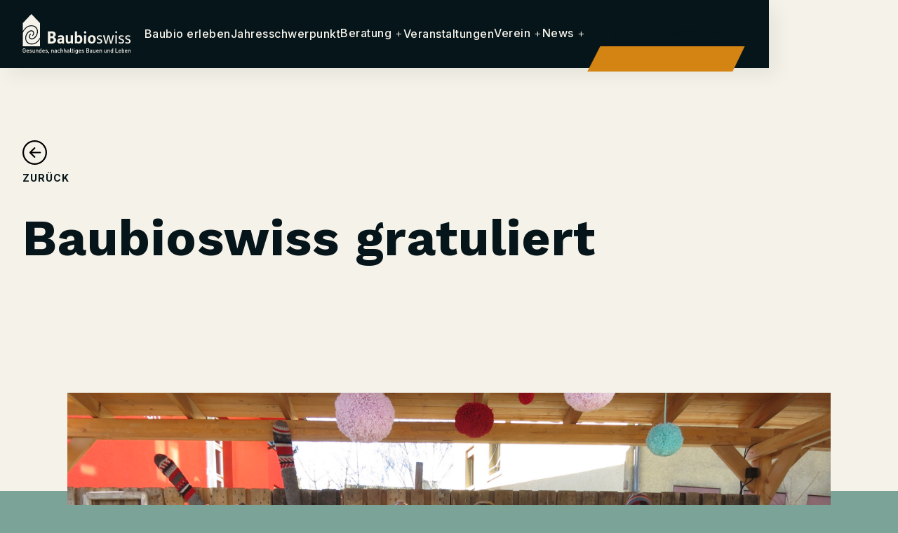

--- FILE ---
content_type: text/html; charset=utf-8
request_url: https://www.baubio.ch/kurze-blog-posts/baubioswiss-gratuliert
body_size: 5522
content:
<!DOCTYPE html><!-- Last Published: Wed Jan 07 2026 11:39:17 GMT+0000 (Coordinated Universal Time) --><html data-wf-domain="www.baubio.ch" data-wf-page="65b7c192018094c362fddaf7" data-wf-site="6537bae7e869ea11b3cfa362" data-wf-collection="65b7c192018094c362fdda99" data-wf-item-slug="baubioswiss-gratuliert"><head><meta charset="utf-8"/><title>Baubio NEW</title><meta content="width=device-width, initial-scale=1" name="viewport"/><link href="https://cdn.prod.website-files.com/6537bae7e869ea11b3cfa362/css/baubioswiss-neu.shared.ba770eb74.css" rel="stylesheet" type="text/css" integrity="sha384-uncOt0wx/nHi+eJqT+/YCXtAWVjBd1j2XZYFLNDGPcp3g0KxKY9X0biqnz3cjgNo" crossorigin="anonymous"/><link href="https://fonts.googleapis.com" rel="preconnect"/><link href="https://fonts.gstatic.com" rel="preconnect" crossorigin="anonymous"/><script src="https://ajax.googleapis.com/ajax/libs/webfont/1.6.26/webfont.js" type="text/javascript"></script><script type="text/javascript">WebFont.load({  google: {    families: ["Inter:100,200,300,regular,500,600,700,800,900","Work Sans:100,200,300,regular,500,600,700,800,900,100italic,200italic,300italic,italic,500italic,600italic,700italic,800italic,900italic"]  }});</script><script type="text/javascript">!function(o,c){var n=c.documentElement,t=" w-mod-";n.className+=t+"js",("ontouchstart"in o||o.DocumentTouch&&c instanceof DocumentTouch)&&(n.className+=t+"touch")}(window,document);</script><link href="https://cdn.prod.website-files.com/6537bae7e869ea11b3cfa362/6537bae7e869ea11b3cfa504_logo_32x32%20(1).png" rel="shortcut icon" type="image/x-icon"/><link href="https://cdn.prod.website-files.com/6537bae7e869ea11b3cfa362/6537bae7e869ea11b3cfa505_logo_256x256%20(1).png" rel="apple-touch-icon"/><script async="" src="https://www.googletagmanager.com/gtag/js?id=G-CHSWG55RPS"></script><script type="text/javascript">window.dataLayer = window.dataLayer || [];function gtag(){dataLayer.push(arguments);}gtag('set', 'developer_id.dZGVlNj', true);gtag('js', new Date());gtag('config', 'G-CHSWG55RPS');</script><script type="text/javascript" src="https://platform-api.sharethis.com/js/sharethis.js#property=618e82d30b2a6a00127c1402&product=inline-share-buttons" async="async"></script>
<!-- Finsweet Cookie Consent -->
<script async src="https://cdn.jsdelivr.net/npm/@finsweet/cookie-consent@1/fs-cc.js" fs-cc-mode="opt-in"></script></head><body><div data-collapse="medium" data-animation="default" data-duration="400" data-easing="ease" data-easing2="ease" role="banner" class="main-navbar navbar-dark global-padding_left-right w-nav"><div class="w-embed"><style>
.navbar-dark .nav-text{
	color: var(--floral-white);
}

.navbar-dark .nav-text:hover {
	color: var(--peru);
}

.navbar-dark .nav-text.w--current {
    color: var(--cadet-blue);
}

.navbar-dark .navbar-dropdown_list {
	background: var(--black);
}

.navbar-dark .navbar-menu {
	background: var(--black);
}

@media screen and (max-width: 1400px) and (min-width: 992px) {
	.navbar-menu {
  	grid-column-gap: 1rem;
  }
  
	.navbar-menu .nav-text {
  	font-size: 1rem;
  }
}
</style></div><div class="navbar-container"><a href="/" class="navbar-brand w-nav-brand"><img src="https://cdn.prod.website-files.com/6537bae7e869ea11b3cfa362/6537bae7e869ea11b3cfa37f_Baubioswiss_Logo%20weiss.svg" alt="" class="logo"/></a><nav role="navigation" class="navbar-menu w-nav-menu"><a href="/baubiologie-erleben" class="nav-text w-nav-link">Baubio erleben</a><a href="/kurze-blog-posts/jahresschwerpunkt-2025" class="nav-text w-nav-link">Jahresschwerpunkt</a><div data-hover="true" data-delay="0" class="dropdown w-dropdown"><div class="dropdown-parent w-dropdown-toggle"><div class="nav-text">Beratung<span class="dropdown-toggle"> +</span></div></div><nav class="navbar-dropdown_list w-dropdown-list"><a href="/beratung" class="dropdown-item nav-text w-dropdown-link">Beratung</a><a href="/nutzliche-adressen" class="dropdown-item nav-text w-dropdown-link">Nützliche Adressen</a></nav></div><a href="/kalender" class="nav-text w-nav-link">Veranstaltungen</a><div data-hover="true" data-delay="0" class="dropdown w-dropdown"><div class="dropdown-parent w-dropdown-toggle"><div class="nav-text">Verein<span class="dropdown-toggle"> +</span></div></div><nav class="navbar-dropdown_list w-dropdown-list"><a href="/uber-uns" class="dropdown-item nav-text w-dropdown-link">Über uns</a><a href="/mitglied-werden" class="dropdown-item nav-text w-dropdown-link">Mitgliedschaft</a><a href="/regionalgruppen" class="dropdown-item nav-text w-dropdown-link">Regionalgruppen</a><a href="/sponsors-partner" class="dropdown-item nav-text w-dropdown-link">Sponsoren &amp; Partner</a></nav></div><div data-hover="true" data-delay="0" class="dropdown w-dropdown"><div class="dropdown-parent w-dropdown-toggle"><div class="nav-text">News<span class="dropdown-toggle">+</span></div></div><nav class="navbar-dropdown_list w-dropdown-list"><a href="/blog-overview" class="dropdown-item nav-text w-dropdown-link">Blogs</a><a href="/artikel-overview" class="dropdown-item nav-text w-dropdown-link">Artikel</a><a href="/projekte-uberblick" class="dropdown-item nav-text w-dropdown-link">Projekte</a></nav></div><a href="/mitglied-werden-teil-2" class="button_small w-inline-block"><div class="button-wrapper_small"><div class="button-text_small">Mitglied werden</div></div><img src="https://cdn.prod.website-files.com/6537bae7e869ea11b3cfa362/6537bae7e869ea11b3cfa36c_Button%20orange.svg" loading="lazy" alt="" class="orange-button-shape"/></a></nav><div data-w-id="2723ef87-3764-5bb6-a203-803a110ec1c2" class="menu-button-white w-nav-button"><div class="navbar-toggle-icon icon-open w-embed"><svg id="navbar-open" xmlns="http://www.w3.org/2000/svg" viewBox="0 0 32 32" fill="currentColor">
    <path d="m30,14.6H2c-.77,0-1.4.63-1.4,1.4s.63,1.4,1.4,1.4h28c.77,0,1.4-.63,1.4-1.4s-.63-1.4-1.4-1.4Z"/>
    <path d="m2,6.59h28c.77,0,1.4-.63,1.4-1.4s-.63-1.4-1.4-1.4H2c-.77,0-1.4.63-1.4,1.4s.63,1.4,1.4,1.4Z"/>
    <path d="m30,25.41H2c-.77,0-1.4.63-1.4,1.4s.63,1.4,1.4,1.4h28c.77,0,1.4-.63,1.4-1.4s-.63-1.4-1.4-1.4Z"/>
</svg></div><div class="navbar-toggle-icon icon-close w-embed"><svg id="navbar-close" xmlns="http://www.w3.org/2000/svg" viewBox="0 0 32 32" fill="currentColor">
<path d="m18.12,16l9.44-9.44c.59-.59.59-1.54,0-2.12-.59-.59-1.54-.59-2.12,0l-9.44,9.44L6.56,4.44c-.59-.59-1.54-.59-2.12,0-.59.59-.59,1.54,0,2.12l9.44,9.44-9.44,9.44c-.59.59-.59,1.54,0,2.12.29.29.68.44,1.06.44s.77-.15,1.06-.44l9.44-9.44,9.44,9.44c.29.29.68.44,1.06.44s.77-.15,1.06-.44c.59-.59.59-1.54,0-2.12l-9.44-9.44Z"/>
</svg></div></div></div></div><div class="main-wrapper"><div class="section-wrapper floral-white-div _700px-height _200px-top-padding _140px-top-padding-mob-ls"><div><a href="#" class="flex-vertical hack13-back-1 w-inline-block"><div><img src="https://cdn.prod.website-files.com/6537bae7e869ea11b3cfa362/6537bae7e869ea11b3cfa433_zur%C3%BCck-buttom.svg" loading="lazy" alt="" class="max-height-80"/></div><h6 class="capitalized black">zurück</h6></a></div><div><h2 class="_9vw-mob-ls _12vw-mob-pt">Baubioswiss gratuliert</h2></div></div><div class="_85width auto-margin"><div style="background-image:url(&quot;https://cdn.prod.website-files.com/6537bae7e869ea11b3cfa368/65b9faa8f20f702970a4c9fa_6218fc2a82ff8faee2409a83_2022_Abschlussfeier_Baubiologen.jpeg&quot;)" class="beratungs-container background-image _140px-top-margin floral-white-div _100-width"></div><div class="beratungs-container floral-white-div relative _20px-top-bottom-padding _100-width"><div class="beratung_text-wrapper"><div class="_20px-left-right-padding mob-no-padding w-richtext"><h4>Erfolgreiche Berufsprüfung Baubiologie</h4><p><br/>Baubiologen und Baubiologinnen sind Fachpersonen aus verschiedenen Bereichen des Bauens und Wohnens, die ihre berufliche Tätigkeit nach den Grundsätzen der Baubiologie und der Nachhaltigkeit ausrichten. Dabei steht das Wohlbefinden des Menschen im Zentrum.<br/><br/></p><p>Ein wichtiger Teil der Berufsprüfung zur Baubiologin und zum Baubiologen ist eine Abschlussarbeit zu einem baubiologischen Thema. Baubioswiss bietet allen Mitgliedern, die den Lehrgang absolviert haben, attraktive Plattformen(Website und Newsletter), um ihre Tätigkeit bekannter zu machen und ihre Abschlussarbeit einem breiten Publikum vorzustellen. </p><p> </p><p>Die Förderung der baubiologischen Bildung ist ein zentrales Tätigkeitsgebiet von Baubioswiss. So sind wir Gründungsmitglied und Träger des nationalen Vereins «Nachhaltiges und Baubiologisches Bauen» (VNBB). Der VNBB ist eine neue Organisation der Arbeitswelt (OdA) zur Integration des nachhaltigen und baubiologischen Bauens in die Berufsbildung und dessen Beitrag zu den nationalen und globalen Nachhaltigkeitszielen (Energiestrategie 2050, Agenda 2030). Er versteht sich als Plattform zur Förderung der Handlungskompetenzen und des Fachwissens in der Baubranche, um die Bauwirtschaft nachhaltiger und klimafreundlicher zu gestalten.</p></div><a href="#" class="button w-inline-block"><div class="button-text-wrapper"><div class="button-text"></div></div><img src="https://cdn.prod.website-files.com/6537bae7e869ea11b3cfa362/6537bae7e869ea11b3cfa36c_Button%20orange.svg" loading="lazy" alt="" class="orange-button-shape"/></a></div></div><div class="beratungs-container _120px-height floral-white-div _100-top-margin _100-width"></div><div class="beratungs-container floral-white-div _10px-top-padding _10px-bottom-padding _100"><div class="_20px-left-right-padding"></div><div class="_20px-left-right-padding"></div></div></div><div class="black-div flex-vertical-justify-center justify-center _40px-padding-left-right _200px-height align-center w-condition-invisible"><div class="_20px-top-padding"><h5 class="_110px-padding-left-right w-dyn-bind-empty"></h5></div><div><p class="w-dyn-bind-empty"></p></div></div><div class="beratungs-container floral-white-div relative z-0 w-condition-invisible"><div class="_12-columns"><div class="column desk-5"><div class="spacer-60px desk-64"></div><img src="" loading="lazy" alt="" class="relative shift-left-5 _400px-min-height w-dyn-bind-empty"/></div><div class="column desk-7"><div class="_40px-top-margin w-dyn-bind-empty w-richtext"></div></div></div></div><div class="beratungs-container _80px-top-padding floral-white-div _60px-bottom-padding"><div><div class="spacer-60px _128"></div><div class="auto-margin w-embed"><div class="sharethis-inline-share-buttons"></div></div><div class="spacer-60px _128"></div></div></div></div><div class="section-wrapper black-div"><div class="_1500-container-baubioswiss flex-horizontal top-padding-100 bottom-padding-100 flex-vertical-mobile"><div class="_70--width flex-vertical _100--width-mobile"><a href="#" class="brand _20px-bottom-margin w-nav-brand"><img src="https://cdn.prod.website-files.com/6537bae7e869ea11b3cfa362/6537bae7e869ea11b3cfa37f_Baubioswiss_Logo%20weiss.svg" loading="lazy" alt="" class="image"/></a><div class="_16px _15px-bottom-margin">© 2023 Baubioswiss</div><div class="_15px-bottom-margin"><span><strong>Baubioswiss </strong></span><span>‍</span></div><div class="_16px _15px-bottom-margin"></div><a href="tel:+41766203007" class="bold-link _16px _10px-bottom-margin w-inline-block">+41 76 620 30 07</a><a href="mailto:info@baubio.ch" class="bold-link _16px w-inline-block">info@baubio.ch</a><div><a href="https://www.facebook.com/baubioswiss/" target="_blank" class="_15px-top-margin w-inline-block"><img src="https://cdn.prod.website-files.com/6537bae7e869ea11b3cfa362/6537bae7e869ea11b3cfa4ed_Asset%201%203.svg" loading="lazy" alt="" class="_20px-right-margin"/></a><a href="https://www.instagram.com/baubioswiss/" target="_blank" class="_20px-right-margin w-inline-block"><img src="https://cdn.prod.website-files.com/6537bae7e869ea11b3cfa362/6537bae7e869ea11b3cfa4ef_Asset%204%202.svg" loading="lazy" alt=""/></a><a href="https://www.linkedin.com/company/baubioswiss/" target="_blank" class="w-inline-block"><img src="https://cdn.prod.website-files.com/6537bae7e869ea11b3cfa362/6537bae7e869ea11b3cfa4f9_Linkedin.svg" loading="lazy" alt=""/></a></div></div><div class="_30--width flex-vertical _100--width-mobile _20px-top-margin-mobile"><div class="_16px _20px-bottom-margin">Design &amp; Development by <a href="https://12ahead.ch/" target="_blank" class="bold-link"><strong>12AHEAD</strong></a></div><a href="/blog-overview" class="_15px-bottom-margin flex-horizontal bold-link w-inline-block"><img src="https://cdn.prod.website-files.com/6537bae7e869ea11b3cfa362/6537bae7e869ea11b3cfa39a_white%20arrow%20baubio.svg" loading="lazy" alt="" class="arrow-footer"/>Blog</a><a href="/kalender" class="_15px-bottom-margin flex-horizontal bold-link w-inline-block">Veranstaltungen<img src="https://cdn.prod.website-files.com/6537bae7e869ea11b3cfa362/6537bae7e869ea11b3cfa39a_white%20arrow%20baubio.svg" loading="lazy" alt="" class="arrow-footer"/></a><a href="/sponsors-partner" class="_15px-bottom-margin flex-horizontal bold-link w-inline-block">Partnerschaften<img src="https://cdn.prod.website-files.com/6537bae7e869ea11b3cfa362/6537bae7e869ea11b3cfa39a_white%20arrow%20baubio.svg" loading="lazy" alt="" class="arrow-footer"/></a><a href="/regionalgruppen" class="flex-horizontal _15px-bottom-margin w-inline-block"><img src="https://cdn.prod.website-files.com/6537bae7e869ea11b3cfa362/6537bae7e869ea11b3cfa39a_white%20arrow%20baubio.svg" loading="lazy" alt="" class="arrow-footer"/><div class="bold floral-white">Regionalgruppen</div></a><a href="/uber-uns" class="flex-horizontal _15px-bottom-margin w-inline-block"><img src="https://cdn.prod.website-files.com/6537bae7e869ea11b3cfa362/6537bae7e869ea11b3cfa39a_white%20arrow%20baubio.svg" loading="lazy" alt="" class="arrow-footer"/><div class="bold floral-white">Über uns</div></a><a href="https://baubio.us10.list-manage.com/subscribe/post?u=240ad8b995d9bd54845b7eb92&amp;amp;id=12adbd4105" target="_blank" class="flex-horizontal w-inline-block"><img src="https://cdn.prod.website-files.com/6537bae7e869ea11b3cfa362/6537bae7e869ea11b3cfa4a6_x34%20%207.svg" loading="lazy" alt="" class="arrow-footer"/><p class="no-top-margin peru bold size-20px">Bleib auf dem Laufenden!</p></a></div></div><form action="/search" class="search _1500-container-baubioswiss _40px-bottom-padding flex-horizontal justify-space-between flex-vertical-mobile w-form"><div class="_70 _100--width-mob"><label for="search">Durchsuche unsere Website</label><input class="_30--width transparent border-bottom-only _100--width-mobile w-input" maxlength="256" name="query" placeholder="Suche..." type="search" id="search" required=""/><div class="button _36px-mob"><img src="https://cdn.prod.website-files.com/6537bae7e869ea11b3cfa362/6537bae7e869ea11b3cfa36c_Button%20orange.svg" loading="lazy" alt="" class="orange-button-shape _40px-height _100--width fit-cover _100--height"/><input type="submit" class="button absolute full _0-padding _100--width black _1-line-height button-text no-bottom-padding _36px-mob w-button" value="Jetzt suchen"/></div></div><div class="_30--width _100--width-mob flex-vertical space-between"><a href="https://www.bildungszentrumbaubio.ch/" target="_blank" class="w-inline-block"><p class="floral-white">Das <strong>Bildungszentrum</strong> für <br/><span class="underline">die <strong>Baubiologie</strong> </span></p></a><a href="/impressum" class="w-inline-block"><div class="floral-white _12px-font underline">Impressum</div></a><a href="/datenschutzerklarung" class="w-inline-block"><div class="floral-white _12px-font underline">Datenschutz</div></a></div></form></div><div class="w-embed"><style>
	a {
  	font-weight: bold;
    }
</style></div><script src="https://d3e54v103j8qbb.cloudfront.net/js/jquery-3.5.1.min.dc5e7f18c8.js?site=6537bae7e869ea11b3cfa362" type="text/javascript" integrity="sha256-9/aliU8dGd2tb6OSsuzixeV4y/faTqgFtohetphbbj0=" crossorigin="anonymous"></script><script src="https://cdn.prod.website-files.com/6537bae7e869ea11b3cfa362/js/baubioswiss-neu.schunk.59c6248219f37ae8.js" type="text/javascript" integrity="sha384-SiwpjJNf9ZitucDlWa0ARYbaOcz0PUxo+U1JokcCeias7QOSgb93xI+PogbjFilN" crossorigin="anonymous"></script><script src="https://cdn.prod.website-files.com/6537bae7e869ea11b3cfa362/js/baubioswiss-neu.schunk.d239ef8e8044ab5c.js" type="text/javascript" integrity="sha384-M3mHx9+VQpF9kfDw72ccDWK7rLsk47VeWeD2HY14Tepm8Euv/B4EFcLEs+BCNNTz" crossorigin="anonymous"></script><script src="https://cdn.prod.website-files.com/6537bae7e869ea11b3cfa362/js/baubioswiss-neu.0b87c575.3915d7aed44fb753.js" type="text/javascript" integrity="sha384-ggAd1N1AbrOtt/Gxvlc4Y4V82Jb/Ot/99sT0zFzDRQRgKc9lhc2gCrtMhaQ38Nut" crossorigin="anonymous"></script><style>
a {
  color: inherit;
}
  
html {
    scroll-behavior: smooth;
}
</style>
<script>
function delay (URL) {
setTimeout( function() { window.location = URL }, 850 );
}
</script><!-- F’in sweet Webflow Hacks -->
<script>
// when the DOM is ready
$(document).ready(function() {
  // on click
  $('.hack13-back-1').click(function(e){
    // prevent default behavior
    e.preventDefault();
    // Go back 1 page 
    window.history.back();
    // can also use 
    // window.history.go(-1);
  });

  // on click
  $('.hack13-back-2').click(function(e){
    // prevent default behavior
    e.preventDefault();
    // Go back 2 pages
    window.history.go(-2);
  });
});
</script></body></html>

--- FILE ---
content_type: text/css
request_url: https://cdn.prod.website-files.com/6537bae7e869ea11b3cfa362/css/baubioswiss-neu.shared.ba770eb74.css
body_size: 48775
content:
html {
  -webkit-text-size-adjust: 100%;
  -ms-text-size-adjust: 100%;
  font-family: sans-serif;
}

body {
  margin: 0;
}

article, aside, details, figcaption, figure, footer, header, hgroup, main, menu, nav, section, summary {
  display: block;
}

audio, canvas, progress, video {
  vertical-align: baseline;
  display: inline-block;
}

audio:not([controls]) {
  height: 0;
  display: none;
}

[hidden], template {
  display: none;
}

a {
  background-color: #0000;
}

a:active, a:hover {
  outline: 0;
}

abbr[title] {
  border-bottom: 1px dotted;
}

b, strong {
  font-weight: bold;
}

dfn {
  font-style: italic;
}

h1 {
  margin: .67em 0;
  font-size: 2em;
}

mark {
  color: #000;
  background: #ff0;
}

small {
  font-size: 80%;
}

sub, sup {
  vertical-align: baseline;
  font-size: 75%;
  line-height: 0;
  position: relative;
}

sup {
  top: -.5em;
}

sub {
  bottom: -.25em;
}

img {
  border: 0;
}

svg:not(:root) {
  overflow: hidden;
}

hr {
  box-sizing: content-box;
  height: 0;
}

pre {
  overflow: auto;
}

code, kbd, pre, samp {
  font-family: monospace;
  font-size: 1em;
}

button, input, optgroup, select, textarea {
  color: inherit;
  font: inherit;
  margin: 0;
}

button {
  overflow: visible;
}

button, select {
  text-transform: none;
}

button, html input[type="button"], input[type="reset"] {
  -webkit-appearance: button;
  cursor: pointer;
}

button[disabled], html input[disabled] {
  cursor: default;
}

button::-moz-focus-inner, input::-moz-focus-inner {
  border: 0;
  padding: 0;
}

input {
  line-height: normal;
}

input[type="checkbox"], input[type="radio"] {
  box-sizing: border-box;
  padding: 0;
}

input[type="number"]::-webkit-inner-spin-button, input[type="number"]::-webkit-outer-spin-button {
  height: auto;
}

input[type="search"] {
  -webkit-appearance: none;
}

input[type="search"]::-webkit-search-cancel-button, input[type="search"]::-webkit-search-decoration {
  -webkit-appearance: none;
}

legend {
  border: 0;
  padding: 0;
}

textarea {
  overflow: auto;
}

optgroup {
  font-weight: bold;
}

table {
  border-collapse: collapse;
  border-spacing: 0;
}

td, th {
  padding: 0;
}

@font-face {
  font-family: webflow-icons;
  src: url("[data-uri]") format("truetype");
  font-weight: normal;
  font-style: normal;
}

[class^="w-icon-"], [class*=" w-icon-"] {
  speak: none;
  font-variant: normal;
  text-transform: none;
  -webkit-font-smoothing: antialiased;
  -moz-osx-font-smoothing: grayscale;
  font-style: normal;
  font-weight: normal;
  line-height: 1;
  font-family: webflow-icons !important;
}

.w-icon-slider-right:before {
  content: "";
}

.w-icon-slider-left:before {
  content: "";
}

.w-icon-nav-menu:before {
  content: "";
}

.w-icon-arrow-down:before, .w-icon-dropdown-toggle:before {
  content: "";
}

.w-icon-file-upload-remove:before {
  content: "";
}

.w-icon-file-upload-icon:before {
  content: "";
}

* {
  box-sizing: border-box;
}

html {
  height: 100%;
}

body {
  color: #333;
  background-color: #fff;
  min-height: 100%;
  margin: 0;
  font-family: Arial, sans-serif;
  font-size: 14px;
  line-height: 20px;
}

img {
  vertical-align: middle;
  max-width: 100%;
  display: inline-block;
}

html.w-mod-touch * {
  background-attachment: scroll !important;
}

.w-block {
  display: block;
}

.w-inline-block {
  max-width: 100%;
  display: inline-block;
}

.w-clearfix:before, .w-clearfix:after {
  content: " ";
  grid-area: 1 / 1 / 2 / 2;
  display: table;
}

.w-clearfix:after {
  clear: both;
}

.w-hidden {
  display: none;
}

.w-button {
  color: #fff;
  line-height: inherit;
  cursor: pointer;
  background-color: #3898ec;
  border: 0;
  border-radius: 0;
  padding: 9px 15px;
  text-decoration: none;
  display: inline-block;
}

input.w-button {
  -webkit-appearance: button;
}

html[data-w-dynpage] [data-w-cloak] {
  color: #0000 !important;
}

.w-code-block {
  margin: unset;
}

pre.w-code-block code {
  all: inherit;
}

.w-optimization {
  display: contents;
}

.w-webflow-badge, .w-webflow-badge > img {
  box-sizing: unset;
  width: unset;
  height: unset;
  max-height: unset;
  max-width: unset;
  min-height: unset;
  min-width: unset;
  margin: unset;
  padding: unset;
  float: unset;
  clear: unset;
  border: unset;
  border-radius: unset;
  background: unset;
  background-image: unset;
  background-position: unset;
  background-size: unset;
  background-repeat: unset;
  background-origin: unset;
  background-clip: unset;
  background-attachment: unset;
  background-color: unset;
  box-shadow: unset;
  transform: unset;
  direction: unset;
  font-family: unset;
  font-weight: unset;
  color: unset;
  font-size: unset;
  line-height: unset;
  font-style: unset;
  font-variant: unset;
  text-align: unset;
  letter-spacing: unset;
  -webkit-text-decoration: unset;
  text-decoration: unset;
  text-indent: unset;
  text-transform: unset;
  list-style-type: unset;
  text-shadow: unset;
  vertical-align: unset;
  cursor: unset;
  white-space: unset;
  word-break: unset;
  word-spacing: unset;
  word-wrap: unset;
  transition: unset;
}

.w-webflow-badge {
  white-space: nowrap;
  cursor: pointer;
  box-shadow: 0 0 0 1px #0000001a, 0 1px 3px #0000001a;
  visibility: visible !important;
  opacity: 1 !important;
  z-index: 2147483647 !important;
  color: #aaadb0 !important;
  overflow: unset !important;
  background-color: #fff !important;
  border-radius: 3px !important;
  width: auto !important;
  height: auto !important;
  margin: 0 !important;
  padding: 6px !important;
  font-size: 12px !important;
  line-height: 14px !important;
  text-decoration: none !important;
  display: inline-block !important;
  position: fixed !important;
  inset: auto 12px 12px auto !important;
  transform: none !important;
}

.w-webflow-badge > img {
  position: unset;
  visibility: unset !important;
  opacity: 1 !important;
  vertical-align: middle !important;
  display: inline-block !important;
}

h1, h2, h3, h4, h5, h6 {
  margin-bottom: 10px;
  font-weight: bold;
}

h1 {
  margin-top: 20px;
  font-size: 38px;
  line-height: 44px;
}

h2 {
  margin-top: 20px;
  font-size: 32px;
  line-height: 36px;
}

h3 {
  margin-top: 20px;
  font-size: 24px;
  line-height: 30px;
}

h4 {
  margin-top: 10px;
  font-size: 18px;
  line-height: 24px;
}

h5 {
  margin-top: 10px;
  font-size: 14px;
  line-height: 20px;
}

h6 {
  margin-top: 10px;
  font-size: 12px;
  line-height: 18px;
}

p {
  margin-top: 0;
  margin-bottom: 10px;
}

blockquote {
  border-left: 5px solid #e2e2e2;
  margin: 0 0 10px;
  padding: 10px 20px;
  font-size: 18px;
  line-height: 22px;
}

figure {
  margin: 0 0 10px;
}

figcaption {
  text-align: center;
  margin-top: 5px;
}

ul, ol {
  margin-top: 0;
  margin-bottom: 10px;
  padding-left: 40px;
}

.w-list-unstyled {
  padding-left: 0;
  list-style: none;
}

.w-embed:before, .w-embed:after {
  content: " ";
  grid-area: 1 / 1 / 2 / 2;
  display: table;
}

.w-embed:after {
  clear: both;
}

.w-video {
  width: 100%;
  padding: 0;
  position: relative;
}

.w-video iframe, .w-video object, .w-video embed {
  border: none;
  width: 100%;
  height: 100%;
  position: absolute;
  top: 0;
  left: 0;
}

fieldset {
  border: 0;
  margin: 0;
  padding: 0;
}

button, [type="button"], [type="reset"] {
  cursor: pointer;
  -webkit-appearance: button;
  border: 0;
}

.w-form {
  margin: 0 0 15px;
}

.w-form-done {
  text-align: center;
  background-color: #ddd;
  padding: 20px;
  display: none;
}

.w-form-fail {
  background-color: #ffdede;
  margin-top: 10px;
  padding: 10px;
  display: none;
}

label {
  margin-bottom: 5px;
  font-weight: bold;
  display: block;
}

.w-input, .w-select {
  color: #333;
  vertical-align: middle;
  background-color: #fff;
  border: 1px solid #ccc;
  width: 100%;
  height: 38px;
  margin-bottom: 10px;
  padding: 8px 12px;
  font-size: 14px;
  line-height: 1.42857;
  display: block;
}

.w-input::placeholder, .w-select::placeholder {
  color: #999;
}

.w-input:focus, .w-select:focus {
  border-color: #3898ec;
  outline: 0;
}

.w-input[disabled], .w-select[disabled], .w-input[readonly], .w-select[readonly], fieldset[disabled] .w-input, fieldset[disabled] .w-select {
  cursor: not-allowed;
}

.w-input[disabled]:not(.w-input-disabled), .w-select[disabled]:not(.w-input-disabled), .w-input[readonly], .w-select[readonly], fieldset[disabled]:not(.w-input-disabled) .w-input, fieldset[disabled]:not(.w-input-disabled) .w-select {
  background-color: #eee;
}

textarea.w-input, textarea.w-select {
  height: auto;
}

.w-select {
  background-color: #f3f3f3;
}

.w-select[multiple] {
  height: auto;
}

.w-form-label {
  cursor: pointer;
  margin-bottom: 0;
  font-weight: normal;
  display: inline-block;
}

.w-radio {
  margin-bottom: 5px;
  padding-left: 20px;
  display: block;
}

.w-radio:before, .w-radio:after {
  content: " ";
  grid-area: 1 / 1 / 2 / 2;
  display: table;
}

.w-radio:after {
  clear: both;
}

.w-radio-input {
  float: left;
  margin: 3px 0 0 -20px;
  line-height: normal;
}

.w-file-upload {
  margin-bottom: 10px;
  display: block;
}

.w-file-upload-input {
  opacity: 0;
  z-index: -100;
  width: .1px;
  height: .1px;
  position: absolute;
  overflow: hidden;
}

.w-file-upload-default, .w-file-upload-uploading, .w-file-upload-success {
  color: #333;
  display: inline-block;
}

.w-file-upload-error {
  margin-top: 10px;
  display: block;
}

.w-file-upload-default.w-hidden, .w-file-upload-uploading.w-hidden, .w-file-upload-error.w-hidden, .w-file-upload-success.w-hidden {
  display: none;
}

.w-file-upload-uploading-btn {
  cursor: pointer;
  background-color: #fafafa;
  border: 1px solid #ccc;
  margin: 0;
  padding: 8px 12px;
  font-size: 14px;
  font-weight: normal;
  display: flex;
}

.w-file-upload-file {
  background-color: #fafafa;
  border: 1px solid #ccc;
  flex-grow: 1;
  justify-content: space-between;
  margin: 0;
  padding: 8px 9px 8px 11px;
  display: flex;
}

.w-file-upload-file-name {
  font-size: 14px;
  font-weight: normal;
  display: block;
}

.w-file-remove-link {
  cursor: pointer;
  width: auto;
  height: auto;
  margin-top: 3px;
  margin-left: 10px;
  padding: 3px;
  display: block;
}

.w-icon-file-upload-remove {
  margin: auto;
  font-size: 10px;
}

.w-file-upload-error-msg {
  color: #ea384c;
  padding: 2px 0;
  display: inline-block;
}

.w-file-upload-info {
  padding: 0 12px;
  line-height: 38px;
  display: inline-block;
}

.w-file-upload-label {
  cursor: pointer;
  background-color: #fafafa;
  border: 1px solid #ccc;
  margin: 0;
  padding: 8px 12px;
  font-size: 14px;
  font-weight: normal;
  display: inline-block;
}

.w-icon-file-upload-icon, .w-icon-file-upload-uploading {
  width: 20px;
  margin-right: 8px;
  display: inline-block;
}

.w-icon-file-upload-uploading {
  height: 20px;
}

.w-container {
  max-width: 940px;
  margin-left: auto;
  margin-right: auto;
}

.w-container:before, .w-container:after {
  content: " ";
  grid-area: 1 / 1 / 2 / 2;
  display: table;
}

.w-container:after {
  clear: both;
}

.w-container .w-row {
  margin-left: -10px;
  margin-right: -10px;
}

.w-row:before, .w-row:after {
  content: " ";
  grid-area: 1 / 1 / 2 / 2;
  display: table;
}

.w-row:after {
  clear: both;
}

.w-row .w-row {
  margin-left: 0;
  margin-right: 0;
}

.w-col {
  float: left;
  width: 100%;
  min-height: 1px;
  padding-left: 10px;
  padding-right: 10px;
  position: relative;
}

.w-col .w-col {
  padding-left: 0;
  padding-right: 0;
}

.w-col-1 {
  width: 8.33333%;
}

.w-col-2 {
  width: 16.6667%;
}

.w-col-3 {
  width: 25%;
}

.w-col-4 {
  width: 33.3333%;
}

.w-col-5 {
  width: 41.6667%;
}

.w-col-6 {
  width: 50%;
}

.w-col-7 {
  width: 58.3333%;
}

.w-col-8 {
  width: 66.6667%;
}

.w-col-9 {
  width: 75%;
}

.w-col-10 {
  width: 83.3333%;
}

.w-col-11 {
  width: 91.6667%;
}

.w-col-12 {
  width: 100%;
}

.w-hidden-main {
  display: none !important;
}

@media screen and (max-width: 991px) {
  .w-container {
    max-width: 728px;
  }

  .w-hidden-main {
    display: inherit !important;
  }

  .w-hidden-medium {
    display: none !important;
  }

  .w-col-medium-1 {
    width: 8.33333%;
  }

  .w-col-medium-2 {
    width: 16.6667%;
  }

  .w-col-medium-3 {
    width: 25%;
  }

  .w-col-medium-4 {
    width: 33.3333%;
  }

  .w-col-medium-5 {
    width: 41.6667%;
  }

  .w-col-medium-6 {
    width: 50%;
  }

  .w-col-medium-7 {
    width: 58.3333%;
  }

  .w-col-medium-8 {
    width: 66.6667%;
  }

  .w-col-medium-9 {
    width: 75%;
  }

  .w-col-medium-10 {
    width: 83.3333%;
  }

  .w-col-medium-11 {
    width: 91.6667%;
  }

  .w-col-medium-12 {
    width: 100%;
  }

  .w-col-stack {
    width: 100%;
    left: auto;
    right: auto;
  }
}

@media screen and (max-width: 767px) {
  .w-hidden-main, .w-hidden-medium {
    display: inherit !important;
  }

  .w-hidden-small {
    display: none !important;
  }

  .w-row, .w-container .w-row {
    margin-left: 0;
    margin-right: 0;
  }

  .w-col {
    width: 100%;
    left: auto;
    right: auto;
  }

  .w-col-small-1 {
    width: 8.33333%;
  }

  .w-col-small-2 {
    width: 16.6667%;
  }

  .w-col-small-3 {
    width: 25%;
  }

  .w-col-small-4 {
    width: 33.3333%;
  }

  .w-col-small-5 {
    width: 41.6667%;
  }

  .w-col-small-6 {
    width: 50%;
  }

  .w-col-small-7 {
    width: 58.3333%;
  }

  .w-col-small-8 {
    width: 66.6667%;
  }

  .w-col-small-9 {
    width: 75%;
  }

  .w-col-small-10 {
    width: 83.3333%;
  }

  .w-col-small-11 {
    width: 91.6667%;
  }

  .w-col-small-12 {
    width: 100%;
  }
}

@media screen and (max-width: 479px) {
  .w-container {
    max-width: none;
  }

  .w-hidden-main, .w-hidden-medium, .w-hidden-small {
    display: inherit !important;
  }

  .w-hidden-tiny {
    display: none !important;
  }

  .w-col {
    width: 100%;
  }

  .w-col-tiny-1 {
    width: 8.33333%;
  }

  .w-col-tiny-2 {
    width: 16.6667%;
  }

  .w-col-tiny-3 {
    width: 25%;
  }

  .w-col-tiny-4 {
    width: 33.3333%;
  }

  .w-col-tiny-5 {
    width: 41.6667%;
  }

  .w-col-tiny-6 {
    width: 50%;
  }

  .w-col-tiny-7 {
    width: 58.3333%;
  }

  .w-col-tiny-8 {
    width: 66.6667%;
  }

  .w-col-tiny-9 {
    width: 75%;
  }

  .w-col-tiny-10 {
    width: 83.3333%;
  }

  .w-col-tiny-11 {
    width: 91.6667%;
  }

  .w-col-tiny-12 {
    width: 100%;
  }
}

.w-widget {
  position: relative;
}

.w-widget-map {
  width: 100%;
  height: 400px;
}

.w-widget-map label {
  width: auto;
  display: inline;
}

.w-widget-map img {
  max-width: inherit;
}

.w-widget-map .gm-style-iw {
  text-align: center;
}

.w-widget-map .gm-style-iw > button {
  display: none !important;
}

.w-widget-twitter {
  overflow: hidden;
}

.w-widget-twitter-count-shim {
  vertical-align: top;
  text-align: center;
  background: #fff;
  border: 1px solid #758696;
  border-radius: 3px;
  width: 28px;
  height: 20px;
  display: inline-block;
  position: relative;
}

.w-widget-twitter-count-shim * {
  pointer-events: none;
  -webkit-user-select: none;
  user-select: none;
}

.w-widget-twitter-count-shim .w-widget-twitter-count-inner {
  text-align: center;
  color: #999;
  font-family: serif;
  font-size: 15px;
  line-height: 12px;
  position: relative;
}

.w-widget-twitter-count-shim .w-widget-twitter-count-clear {
  display: block;
  position: relative;
}

.w-widget-twitter-count-shim.w--large {
  width: 36px;
  height: 28px;
}

.w-widget-twitter-count-shim.w--large .w-widget-twitter-count-inner {
  font-size: 18px;
  line-height: 18px;
}

.w-widget-twitter-count-shim:not(.w--vertical) {
  margin-left: 5px;
  margin-right: 8px;
}

.w-widget-twitter-count-shim:not(.w--vertical).w--large {
  margin-left: 6px;
}

.w-widget-twitter-count-shim:not(.w--vertical):before, .w-widget-twitter-count-shim:not(.w--vertical):after {
  content: " ";
  pointer-events: none;
  border: solid #0000;
  width: 0;
  height: 0;
  position: absolute;
  top: 50%;
  left: 0;
}

.w-widget-twitter-count-shim:not(.w--vertical):before {
  border-width: 4px;
  border-color: #75869600 #5d6c7b #75869600 #75869600;
  margin-top: -4px;
  margin-left: -9px;
}

.w-widget-twitter-count-shim:not(.w--vertical).w--large:before {
  border-width: 5px;
  margin-top: -5px;
  margin-left: -10px;
}

.w-widget-twitter-count-shim:not(.w--vertical):after {
  border-width: 4px;
  border-color: #fff0 #fff #fff0 #fff0;
  margin-top: -4px;
  margin-left: -8px;
}

.w-widget-twitter-count-shim:not(.w--vertical).w--large:after {
  border-width: 5px;
  margin-top: -5px;
  margin-left: -9px;
}

.w-widget-twitter-count-shim.w--vertical {
  width: 61px;
  height: 33px;
  margin-bottom: 8px;
}

.w-widget-twitter-count-shim.w--vertical:before, .w-widget-twitter-count-shim.w--vertical:after {
  content: " ";
  pointer-events: none;
  border: solid #0000;
  width: 0;
  height: 0;
  position: absolute;
  top: 100%;
  left: 50%;
}

.w-widget-twitter-count-shim.w--vertical:before {
  border-width: 5px;
  border-color: #5d6c7b #75869600 #75869600;
  margin-left: -5px;
}

.w-widget-twitter-count-shim.w--vertical:after {
  border-width: 4px;
  border-color: #fff #fff0 #fff0;
  margin-left: -4px;
}

.w-widget-twitter-count-shim.w--vertical .w-widget-twitter-count-inner {
  font-size: 18px;
  line-height: 22px;
}

.w-widget-twitter-count-shim.w--vertical.w--large {
  width: 76px;
}

.w-background-video {
  color: #fff;
  height: 500px;
  position: relative;
  overflow: hidden;
}

.w-background-video > video {
  object-fit: cover;
  z-index: -100;
  background-position: 50%;
  background-size: cover;
  width: 100%;
  height: 100%;
  margin: auto;
  position: absolute;
  inset: -100%;
}

.w-background-video > video::-webkit-media-controls-start-playback-button {
  -webkit-appearance: none;
  display: none !important;
}

.w-background-video--control {
  background-color: #0000;
  padding: 0;
  position: absolute;
  bottom: 1em;
  right: 1em;
}

.w-background-video--control > [hidden] {
  display: none !important;
}

.w-slider {
  text-align: center;
  clear: both;
  -webkit-tap-highlight-color: #0000;
  tap-highlight-color: #0000;
  background: #ddd;
  height: 300px;
  position: relative;
}

.w-slider-mask {
  z-index: 1;
  white-space: nowrap;
  height: 100%;
  display: block;
  position: relative;
  left: 0;
  right: 0;
  overflow: hidden;
}

.w-slide {
  vertical-align: top;
  white-space: normal;
  text-align: left;
  width: 100%;
  height: 100%;
  display: inline-block;
  position: relative;
}

.w-slider-nav {
  z-index: 2;
  text-align: center;
  -webkit-tap-highlight-color: #0000;
  tap-highlight-color: #0000;
  height: 40px;
  margin: auto;
  padding-top: 10px;
  position: absolute;
  inset: auto 0 0;
}

.w-slider-nav.w-round > div {
  border-radius: 100%;
}

.w-slider-nav.w-num > div {
  font-size: inherit;
  line-height: inherit;
  width: auto;
  height: auto;
  padding: .2em .5em;
}

.w-slider-nav.w-shadow > div {
  box-shadow: 0 0 3px #3336;
}

.w-slider-nav-invert {
  color: #fff;
}

.w-slider-nav-invert > div {
  background-color: #2226;
}

.w-slider-nav-invert > div.w-active {
  background-color: #222;
}

.w-slider-dot {
  cursor: pointer;
  background-color: #fff6;
  width: 1em;
  height: 1em;
  margin: 0 3px .5em;
  transition: background-color .1s, color .1s;
  display: inline-block;
  position: relative;
}

.w-slider-dot.w-active {
  background-color: #fff;
}

.w-slider-dot:focus {
  outline: none;
  box-shadow: 0 0 0 2px #fff;
}

.w-slider-dot:focus.w-active {
  box-shadow: none;
}

.w-slider-arrow-left, .w-slider-arrow-right {
  cursor: pointer;
  color: #fff;
  -webkit-tap-highlight-color: #0000;
  tap-highlight-color: #0000;
  -webkit-user-select: none;
  user-select: none;
  width: 80px;
  margin: auto;
  font-size: 40px;
  position: absolute;
  inset: 0;
  overflow: hidden;
}

.w-slider-arrow-left [class^="w-icon-"], .w-slider-arrow-right [class^="w-icon-"], .w-slider-arrow-left [class*=" w-icon-"], .w-slider-arrow-right [class*=" w-icon-"] {
  position: absolute;
}

.w-slider-arrow-left:focus, .w-slider-arrow-right:focus {
  outline: 0;
}

.w-slider-arrow-left {
  z-index: 3;
  right: auto;
}

.w-slider-arrow-right {
  z-index: 4;
  left: auto;
}

.w-icon-slider-left, .w-icon-slider-right {
  width: 1em;
  height: 1em;
  margin: auto;
  inset: 0;
}

.w-slider-aria-label {
  clip: rect(0 0 0 0);
  border: 0;
  width: 1px;
  height: 1px;
  margin: -1px;
  padding: 0;
  position: absolute;
  overflow: hidden;
}

.w-slider-force-show {
  display: block !important;
}

.w-dropdown {
  text-align: left;
  z-index: 900;
  margin-left: auto;
  margin-right: auto;
  display: inline-block;
  position: relative;
}

.w-dropdown-btn, .w-dropdown-toggle, .w-dropdown-link {
  vertical-align: top;
  color: #222;
  text-align: left;
  white-space: nowrap;
  margin-left: auto;
  margin-right: auto;
  padding: 20px;
  text-decoration: none;
  position: relative;
}

.w-dropdown-toggle {
  -webkit-user-select: none;
  user-select: none;
  cursor: pointer;
  padding-right: 40px;
  display: inline-block;
}

.w-dropdown-toggle:focus {
  outline: 0;
}

.w-icon-dropdown-toggle {
  width: 1em;
  height: 1em;
  margin: auto 20px auto auto;
  position: absolute;
  top: 0;
  bottom: 0;
  right: 0;
}

.w-dropdown-list {
  background: #ddd;
  min-width: 100%;
  display: none;
  position: absolute;
}

.w-dropdown-list.w--open {
  display: block;
}

.w-dropdown-link {
  color: #222;
  padding: 10px 20px;
  display: block;
}

.w-dropdown-link.w--current {
  color: #0082f3;
}

.w-dropdown-link:focus {
  outline: 0;
}

@media screen and (max-width: 767px) {
  .w-nav-brand {
    padding-left: 10px;
  }
}

.w-lightbox-backdrop {
  cursor: auto;
  letter-spacing: normal;
  text-indent: 0;
  text-shadow: none;
  text-transform: none;
  visibility: visible;
  white-space: normal;
  word-break: normal;
  word-spacing: normal;
  word-wrap: normal;
  color: #fff;
  text-align: center;
  z-index: 2000;
  opacity: 0;
  -webkit-user-select: none;
  -moz-user-select: none;
  -webkit-tap-highlight-color: transparent;
  background: #000000e6;
  outline: 0;
  font-family: Helvetica Neue, Helvetica, Ubuntu, Segoe UI, Verdana, sans-serif;
  font-size: 17px;
  font-style: normal;
  font-weight: 300;
  line-height: 1.2;
  list-style: disc;
  position: fixed;
  inset: 0;
  -webkit-transform: translate(0);
}

.w-lightbox-backdrop, .w-lightbox-container {
  -webkit-overflow-scrolling: touch;
  height: 100%;
  overflow: auto;
}

.w-lightbox-content {
  height: 100vh;
  position: relative;
  overflow: hidden;
}

.w-lightbox-view {
  opacity: 0;
  width: 100vw;
  height: 100vh;
  position: absolute;
}

.w-lightbox-view:before {
  content: "";
  height: 100vh;
}

.w-lightbox-group, .w-lightbox-group .w-lightbox-view, .w-lightbox-group .w-lightbox-view:before {
  height: 86vh;
}

.w-lightbox-frame, .w-lightbox-view:before {
  vertical-align: middle;
  display: inline-block;
}

.w-lightbox-figure {
  margin: 0;
  position: relative;
}

.w-lightbox-group .w-lightbox-figure {
  cursor: pointer;
}

.w-lightbox-img {
  width: auto;
  max-width: none;
  height: auto;
}

.w-lightbox-image {
  float: none;
  max-width: 100vw;
  max-height: 100vh;
  display: block;
}

.w-lightbox-group .w-lightbox-image {
  max-height: 86vh;
}

.w-lightbox-caption {
  text-align: left;
  text-overflow: ellipsis;
  white-space: nowrap;
  background: #0006;
  padding: .5em 1em;
  position: absolute;
  bottom: 0;
  left: 0;
  right: 0;
  overflow: hidden;
}

.w-lightbox-embed {
  width: 100%;
  height: 100%;
  position: absolute;
  inset: 0;
}

.w-lightbox-control {
  cursor: pointer;
  background-position: center;
  background-repeat: no-repeat;
  background-size: 24px;
  width: 4em;
  transition: all .3s;
  position: absolute;
  top: 0;
}

.w-lightbox-left {
  background-image: url("[data-uri]");
  display: none;
  bottom: 0;
  left: 0;
}

.w-lightbox-right {
  background-image: url("[data-uri]");
  display: none;
  bottom: 0;
  right: 0;
}

.w-lightbox-close {
  background-image: url("[data-uri]");
  background-size: 18px;
  height: 2.6em;
  right: 0;
}

.w-lightbox-strip {
  white-space: nowrap;
  padding: 0 1vh;
  line-height: 0;
  position: absolute;
  bottom: 0;
  left: 0;
  right: 0;
  overflow: auto hidden;
}

.w-lightbox-item {
  box-sizing: content-box;
  cursor: pointer;
  width: 10vh;
  padding: 2vh 1vh;
  display: inline-block;
  -webkit-transform: translate3d(0, 0, 0);
}

.w-lightbox-active {
  opacity: .3;
}

.w-lightbox-thumbnail {
  background: #222;
  height: 10vh;
  position: relative;
  overflow: hidden;
}

.w-lightbox-thumbnail-image {
  position: absolute;
  top: 0;
  left: 0;
}

.w-lightbox-thumbnail .w-lightbox-tall {
  width: 100%;
  top: 50%;
  transform: translate(0, -50%);
}

.w-lightbox-thumbnail .w-lightbox-wide {
  height: 100%;
  left: 50%;
  transform: translate(-50%);
}

.w-lightbox-spinner {
  box-sizing: border-box;
  border: 5px solid #0006;
  border-radius: 50%;
  width: 40px;
  height: 40px;
  margin-top: -20px;
  margin-left: -20px;
  animation: .8s linear infinite spin;
  position: absolute;
  top: 50%;
  left: 50%;
}

.w-lightbox-spinner:after {
  content: "";
  border: 3px solid #0000;
  border-bottom-color: #fff;
  border-radius: 50%;
  position: absolute;
  inset: -4px;
}

.w-lightbox-hide {
  display: none;
}

.w-lightbox-noscroll {
  overflow: hidden;
}

@media (min-width: 768px) {
  .w-lightbox-content {
    height: 96vh;
    margin-top: 2vh;
  }

  .w-lightbox-view, .w-lightbox-view:before {
    height: 96vh;
  }

  .w-lightbox-group, .w-lightbox-group .w-lightbox-view, .w-lightbox-group .w-lightbox-view:before {
    height: 84vh;
  }

  .w-lightbox-image {
    max-width: 96vw;
    max-height: 96vh;
  }

  .w-lightbox-group .w-lightbox-image {
    max-width: 82.3vw;
    max-height: 84vh;
  }

  .w-lightbox-left, .w-lightbox-right {
    opacity: .5;
    display: block;
  }

  .w-lightbox-close {
    opacity: .8;
  }

  .w-lightbox-control:hover {
    opacity: 1;
  }
}

.w-lightbox-inactive, .w-lightbox-inactive:hover {
  opacity: 0;
}

.w-richtext:before, .w-richtext:after {
  content: " ";
  grid-area: 1 / 1 / 2 / 2;
  display: table;
}

.w-richtext:after {
  clear: both;
}

.w-richtext[contenteditable="true"]:before, .w-richtext[contenteditable="true"]:after {
  white-space: initial;
}

.w-richtext ol, .w-richtext ul {
  overflow: hidden;
}

.w-richtext .w-richtext-figure-selected.w-richtext-figure-type-video div:after, .w-richtext .w-richtext-figure-selected[data-rt-type="video"] div:after, .w-richtext .w-richtext-figure-selected.w-richtext-figure-type-image div, .w-richtext .w-richtext-figure-selected[data-rt-type="image"] div {
  outline: 2px solid #2895f7;
}

.w-richtext figure.w-richtext-figure-type-video > div:after, .w-richtext figure[data-rt-type="video"] > div:after {
  content: "";
  display: none;
  position: absolute;
  inset: 0;
}

.w-richtext figure {
  max-width: 60%;
  position: relative;
}

.w-richtext figure > div:before {
  cursor: default !important;
}

.w-richtext figure img {
  width: 100%;
}

.w-richtext figure figcaption.w-richtext-figcaption-placeholder {
  opacity: .6;
}

.w-richtext figure div {
  color: #0000;
  font-size: 0;
}

.w-richtext figure.w-richtext-figure-type-image, .w-richtext figure[data-rt-type="image"] {
  display: table;
}

.w-richtext figure.w-richtext-figure-type-image > div, .w-richtext figure[data-rt-type="image"] > div {
  display: inline-block;
}

.w-richtext figure.w-richtext-figure-type-image > figcaption, .w-richtext figure[data-rt-type="image"] > figcaption {
  caption-side: bottom;
  display: table-caption;
}

.w-richtext figure.w-richtext-figure-type-video, .w-richtext figure[data-rt-type="video"] {
  width: 60%;
  height: 0;
}

.w-richtext figure.w-richtext-figure-type-video iframe, .w-richtext figure[data-rt-type="video"] iframe {
  width: 100%;
  height: 100%;
  position: absolute;
  top: 0;
  left: 0;
}

.w-richtext figure.w-richtext-figure-type-video > div, .w-richtext figure[data-rt-type="video"] > div {
  width: 100%;
}

.w-richtext figure.w-richtext-align-center {
  clear: both;
  margin-left: auto;
  margin-right: auto;
}

.w-richtext figure.w-richtext-align-center.w-richtext-figure-type-image > div, .w-richtext figure.w-richtext-align-center[data-rt-type="image"] > div {
  max-width: 100%;
}

.w-richtext figure.w-richtext-align-normal {
  clear: both;
}

.w-richtext figure.w-richtext-align-fullwidth {
  text-align: center;
  clear: both;
  width: 100%;
  max-width: 100%;
  margin-left: auto;
  margin-right: auto;
  display: block;
}

.w-richtext figure.w-richtext-align-fullwidth > div {
  padding-bottom: inherit;
  display: inline-block;
}

.w-richtext figure.w-richtext-align-fullwidth > figcaption {
  display: block;
}

.w-richtext figure.w-richtext-align-floatleft {
  float: left;
  clear: none;
  margin-right: 15px;
}

.w-richtext figure.w-richtext-align-floatright {
  float: right;
  clear: none;
  margin-left: 15px;
}

.w-nav {
  z-index: 1000;
  background: #ddd;
  position: relative;
}

.w-nav:before, .w-nav:after {
  content: " ";
  grid-area: 1 / 1 / 2 / 2;
  display: table;
}

.w-nav:after {
  clear: both;
}

.w-nav-brand {
  float: left;
  color: #333;
  text-decoration: none;
  position: relative;
}

.w-nav-link {
  vertical-align: top;
  color: #222;
  text-align: left;
  margin-left: auto;
  margin-right: auto;
  padding: 20px;
  text-decoration: none;
  display: inline-block;
  position: relative;
}

.w-nav-link.w--current {
  color: #0082f3;
}

.w-nav-menu {
  float: right;
  position: relative;
}

[data-nav-menu-open] {
  text-align: center;
  background: #c8c8c8;
  min-width: 200px;
  position: absolute;
  top: 100%;
  left: 0;
  right: 0;
  overflow: visible;
  display: block !important;
}

.w--nav-link-open {
  display: block;
  position: relative;
}

.w-nav-overlay {
  width: 100%;
  display: none;
  position: absolute;
  top: 100%;
  left: 0;
  right: 0;
  overflow: hidden;
}

.w-nav-overlay [data-nav-menu-open] {
  top: 0;
}

.w-nav[data-animation="over-left"] .w-nav-overlay {
  width: auto;
}

.w-nav[data-animation="over-left"] .w-nav-overlay, .w-nav[data-animation="over-left"] [data-nav-menu-open] {
  z-index: 1;
  top: 0;
  right: auto;
}

.w-nav[data-animation="over-right"] .w-nav-overlay {
  width: auto;
}

.w-nav[data-animation="over-right"] .w-nav-overlay, .w-nav[data-animation="over-right"] [data-nav-menu-open] {
  z-index: 1;
  top: 0;
  left: auto;
}

.w-nav-button {
  float: right;
  cursor: pointer;
  -webkit-tap-highlight-color: #0000;
  tap-highlight-color: #0000;
  -webkit-user-select: none;
  user-select: none;
  padding: 18px;
  font-size: 24px;
  display: none;
  position: relative;
}

.w-nav-button:focus {
  outline: 0;
}

.w-nav-button.w--open {
  color: #fff;
  background-color: #c8c8c8;
}

.w-nav[data-collapse="all"] .w-nav-menu {
  display: none;
}

.w-nav[data-collapse="all"] .w-nav-button, .w--nav-dropdown-open, .w--nav-dropdown-toggle-open {
  display: block;
}

.w--nav-dropdown-list-open {
  position: static;
}

@media screen and (max-width: 991px) {
  .w-nav[data-collapse="medium"] .w-nav-menu {
    display: none;
  }

  .w-nav[data-collapse="medium"] .w-nav-button {
    display: block;
  }
}

@media screen and (max-width: 767px) {
  .w-nav[data-collapse="small"] .w-nav-menu {
    display: none;
  }

  .w-nav[data-collapse="small"] .w-nav-button {
    display: block;
  }

  .w-nav-brand {
    padding-left: 10px;
  }
}

@media screen and (max-width: 479px) {
  .w-nav[data-collapse="tiny"] .w-nav-menu {
    display: none;
  }

  .w-nav[data-collapse="tiny"] .w-nav-button {
    display: block;
  }
}

.w-tabs {
  position: relative;
}

.w-tabs:before, .w-tabs:after {
  content: " ";
  grid-area: 1 / 1 / 2 / 2;
  display: table;
}

.w-tabs:after {
  clear: both;
}

.w-tab-menu {
  position: relative;
}

.w-tab-link {
  vertical-align: top;
  text-align: left;
  cursor: pointer;
  color: #222;
  background-color: #ddd;
  padding: 9px 30px;
  text-decoration: none;
  display: inline-block;
  position: relative;
}

.w-tab-link.w--current {
  background-color: #c8c8c8;
}

.w-tab-link:focus {
  outline: 0;
}

.w-tab-content {
  display: block;
  position: relative;
  overflow: hidden;
}

.w-tab-pane {
  display: none;
  position: relative;
}

.w--tab-active {
  display: block;
}

@media screen and (max-width: 479px) {
  .w-tab-link {
    display: block;
  }
}

.w-ix-emptyfix:after {
  content: "";
}

@keyframes spin {
  0% {
    transform: rotate(0);
  }

  100% {
    transform: rotate(360deg);
  }
}

.w-dyn-empty {
  background-color: #ddd;
  padding: 10px;
}

.w-dyn-hide, .w-dyn-bind-empty, .w-condition-invisible {
  display: none !important;
}

.wf-layout-layout {
  display: grid;
}

:root {
  --cadet-blue: #7ca397;
  --light-slate-grey: #778799;
  --black: #06151a;
  --dark-green: #244f45;
  --peru: #d48413;
  --floral-white: #f5f2e9;
  --dim-grey: #4d412a;
  --gold: #ebc642;
  --global-padding: 2rem;
  --padding-global-tablet: 3rem;
  --global-padding-mobile: 2rem;
  --space-default: 1rem;
}

.w-checkbox {
  margin-bottom: 5px;
  padding-left: 20px;
  display: block;
}

.w-checkbox:before {
  content: " ";
  grid-area: 1 / 1 / 2 / 2;
  display: table;
}

.w-checkbox:after {
  content: " ";
  clear: both;
  grid-area: 1 / 1 / 2 / 2;
  display: table;
}

.w-users-userformpagewrap {
  flex-direction: column;
  justify-content: center;
  align-items: stretch;
  max-width: 340px;
  height: 100vh;
  margin-left: auto;
  margin-right: auto;
  display: flex;
}

.w-users-userformheader {
  text-align: center;
}

.w-pagination-wrapper {
  flex-wrap: wrap;
  justify-content: center;
  display: flex;
}

.w-pagination-previous {
  color: #333;
  background-color: #fafafa;
  border: 1px solid #ccc;
  border-radius: 2px;
  margin-left: 10px;
  margin-right: 10px;
  padding: 9px 20px;
  font-size: 14px;
  display: block;
}

.w-pagination-previous-icon {
  margin-right: 4px;
}

.w-pagination-next {
  color: #333;
  background-color: #fafafa;
  border: 1px solid #ccc;
  border-radius: 2px;
  margin-left: 10px;
  margin-right: 10px;
  padding: 9px 20px;
  font-size: 14px;
  display: block;
}

.w-pagination-next-icon {
  margin-left: 4px;
}

.w-layout-grid {
  grid-row-gap: 16px;
  grid-column-gap: 16px;
  grid-template-rows: auto auto;
  grid-template-columns: 1fr 1fr;
  grid-auto-columns: 1fr;
  display: grid;
}

.w-page-count {
  text-align: center;
  width: 100%;
  margin-top: 20px;
}

.w-users-userloginformwrapper {
  margin-bottom: 0;
  padding-left: 20px;
  padding-right: 20px;
  position: relative;
}

.w-users-userformbutton {
  text-align: center;
  width: 100%;
}

.w-users-userformfooter {
  justify-content: space-between;
  margin-top: 12px;
  display: flex;
}

.w-users-userformerrorstate {
  margin-left: 20px;
  margin-right: 20px;
  position: absolute;
  top: 100%;
  left: 0%;
  right: 0%;
}

.w-form-formradioinput--inputType-custom {
  border: 1px solid #ccc;
  border-radius: 50%;
  width: 12px;
  height: 12px;
}

.w-form-formradioinput--inputType-custom.w--redirected-focus {
  box-shadow: 0 0 3px 1px #3898ec;
}

.w-form-formradioinput--inputType-custom.w--redirected-checked {
  border-width: 4px;
  border-color: #3898ec;
}

.w-users-userresetpasswordformwrapper {
  margin-bottom: 0;
  padding-left: 20px;
  padding-right: 20px;
  position: relative;
}

.w-users-userformsuccessstate {
  display: none;
}

.w-users-usersignupformwrapper {
  margin-bottom: 0;
  padding-left: 20px;
  padding-right: 20px;
  position: relative;
}

.w-checkbox-input {
  float: left;
  margin: 4px 0 0 -20px;
  line-height: normal;
}

.w-checkbox-input--inputType-custom {
  border: 1px solid #ccc;
  border-radius: 2px;
  width: 12px;
  height: 12px;
}

.w-checkbox-input--inputType-custom.w--redirected-checked {
  background-color: #3898ec;
  background-image: url("https://d3e54v103j8qbb.cloudfront.net/static/custom-checkbox-checkmark.589d534424.svg");
  background-position: 50%;
  background-repeat: no-repeat;
  background-size: cover;
  border-color: #3898ec;
}

.w-checkbox-input--inputType-custom.w--redirected-focus {
  box-shadow: 0 0 3px 1px #3898ec;
}

.w-users-usersignupverificationmessage {
  display: none;
}

.w-users-userupdatepasswordformwrapper {
  margin-bottom: 0;
  padding-left: 20px;
  padding-right: 20px;
  position: relative;
}

.w-users-useraccountwrapper {
  background-color: #f5f5f5;
  width: 100%;
  min-height: 100vh;
  padding: 20px;
}

.w-users-blockheader {
  background-color: #fff;
  border: 1px solid #e6e6e6;
  justify-content: space-between;
  align-items: baseline;
  padding: 4px 20px;
  display: flex;
}

.w-users-blockcontent {
  background-color: #fff;
  border-bottom: 1px solid #e6e6e6;
  border-left: 1px solid #e6e6e6;
  border-right: 1px solid #e6e6e6;
  margin-bottom: 20px;
  padding: 20px;
}

.w-users-useraccountformsavebutton {
  text-align: center;
  margin-right: 8px;
}

.w-users-useraccountformcancelbutton {
  text-align: center;
  color: #333;
  background-color: #d3d3d3;
}

body {
  background-color: var(--cadet-blue);
  color: var(--light-slate-grey);
  letter-spacing: 1px;
  font-family: Inter, sans-serif;
  font-size: 18px;
  font-weight: 300;
  line-height: 1.5;
}

h1 {
  margin-top: 20px;
  margin-bottom: 10px;
  font-family: Work Sans, sans-serif;
  font-size: 85px;
  font-weight: 700;
  line-height: 1.3;
}

h2 {
  margin-top: 20px;
  margin-bottom: 10px;
  font-family: Work Sans, sans-serif;
  font-size: 72px;
  font-weight: 700;
  line-height: 1.3;
}

h3 {
  margin-top: 20px;
  margin-bottom: 10px;
  font-family: Work Sans, sans-serif;
  font-size: 50px;
  font-weight: 700;
  line-height: 1.1;
}

h4 {
  margin-top: 10px;
  margin-bottom: 10px;
  font-size: 33px;
  font-weight: 600;
  line-height: 1.3;
}

h5 {
  margin-top: 10px;
  margin-bottom: 10px;
  font-size: 25px;
  font-weight: 700;
  line-height: 1.3;
}

h6 {
  margin-top: 10px;
  margin-bottom: 10px;
  font-size: 14px;
  font-weight: 700;
  line-height: 1.3;
}

p {
  letter-spacing: 1px;
  margin-top: 20px;
  margin-bottom: 10px;
  font-size: 18px;
  font-weight: 300;
  line-height: 1.5;
}

a {
  color: var(--black);
  text-decoration: none;
  display: inline-block;
}

img {
  object-fit: cover;
  max-width: 100%;
  display: inline-block;
}

.body {
  background-color: var(--dark-green);
  color: var(--light-slate-grey);
}

.hero {
  color: var(--light-slate-grey);
  background-color: #0000;
  align-items: center;
  padding-top: 100px;
  padding-bottom: 100px;
  display: block;
}

.flex-container {
  background-color: var(--black);
  flex-direction: row;
  flex: 1;
  align-items: center;
  padding-left: 20px;
  padding-right: 20px;
  display: flex;
}

.flex-container._45vh-height {
  height: 40vh;
}

.flex-container._45vh-height._45vw-width {
  width: 50vw;
}

.flex-container._45vh-height._45vw-width.relative.margin-auto {
  margin-left: auto;
  margin-right: auto;
}

.flex-container._45vh-height._45vw-width.relative.margin-auto.light-slay-grey-div {
  width: 45vw;
  height: 45vh;
  top: auto;
  bottom: -170px;
}

.flex-container._45vh-height._45vw-width.relative.margin-auto.position-170 {
  bottom: -170px;
}

.flex-container._45vh-height._45vw-width.relative.margin-auto.position-170.grey-color-div {
  background-color: #c4c4c4;
}

.flex-container.relative._650px-width {
  width: 500px;
}

.flex-container.relative._650px-width._450px-height {
  height: 450px;
}

.flex-container.relative._650px-width._450px-height.grey-div {
  background-color: #c4c4c4;
}

.flex-container.relative._650px-width._450px-height.grey-div.auto-margin {
  margin-left: auto;
  margin-right: auto;
}

.flex-container.relative._650px-width._450px-height.grey-div.auto-margin.position {
  z-index: 1;
  width: 650px;
  top: 50px;
  left: -80px;
}

.hero-image-mask {
  width: 100%;
  margin-left: 40px;
}

.hero-image {
  object-fit: cover;
  object-position: 50% 50%;
  flex: 0 .5 auto;
  width: 100%;
  height: 90vh;
  position: relative;
}

.paragraph {
  font-family: Inter, sans-serif;
}

.paragraph._16px-size {
  font-size: 16px;
}

.peru {
  color: var(--peru);
}

.dark-green {
  color: var(--dark-green);
  background-color: #0000;
}

.div-block {
  background-color: var(--floral-white);
}

.peru-div {
  background-color: var(--peru);
  color: var(--black);
  line-height: 1.3;
}

.peru-div.absolut {
  position: absolute;
}

.peru-div.absolut.full._320px-height {
  height: 320px;
}

.peru-div.absolut.full._320px-height.position-top-left-10 {
  inset: -5% -10% -10% 10%;
}

.peru-div.absolut.full._320px-height.position-top-left-10.gold-div {
  height: 320px;
}

.peru-div.absolut.full._320px-height.position-left-bottom-10px {
  inset: 10% 10% -10% -10%;
}

.peru-div.absolut.full._320px-height.position--5-top-left-10px {
  inset: -5% 10% 10% -10%;
}

.peru-div.absolut.full._320px-height.position-5px-top-left-10px {
  inset: -5% -10% -10% 10%;
}

.peru-div.absolut.full._450px-height {
  height: 450px;
}

.peru-div.absolut.full._450px-height.position-top-left-10 {
  inset: 10% -10% -10% 10%;
}

.peru-div.absolut.full._450px-height.position-top-left-10.gold-div._40px-abs-around {
  inset: 40px -40px -40px 40px;
}

.peru-div.absolut.full._450px-height.gold-div.position-left {
  object-fit: fill;
}

.peru-div.absolut.full._320px-height-copy {
  height: 320px;
}

.peru-div.absolut.full._320px-height-copy.position-top-left-10 {
  inset: -5% -10% -10% 10%;
}

.peru-div.absolut.full._320px-height-copy.position-top-left-10.gold-div {
  height: 320px;
}

.peru-div.absolut.full._320px-height-copy.position-left-bottom-10px {
  inset: 10% 10% -10% -10%;
}

.peru-div.absolut.full._320px-height-copy.position--5-top-left-10px {
  inset: -5% 10% 10% -10%;
}

.peru-div.absolut.full._320px-height-copy.position-5px-top-left-10px, .peru-div.absolut.full._320px-height-copy.position-top-left-10-copy {
  inset: -5% -10% -10% 10%;
}

.peru-div.absolut.full._320px-height-copy.position-top-left-10-copy.gold-div {
  height: 320px;
}

.peru-div.absolut.full._120--height {
  height: 120%;
}

.peru-div.absolut.full._120--height._470-max-height {
  max-height: 470px;
}

.peru-div.absolut.full._470px-height {
  height: 470px;
}

.peru-div.absolut.full.position-bottom-left {
  inset: 0%;
}

.peru-div.absolut.full.position-bottom-left._400px-height {
  height: 400px;
}

.peru-div.absolut.full.position-bottom-left._400px-height.max-100-width {
  max-width: 100%;
}

.peru-div.absolut.full.cadet-blue-div.position-right {
  inset: 5% -2% -10% 10%;
}

.peru-div.absolut.full.cadet-blue-div.position-right.max-width-650px {
  max-width: 650px;
}

.peru-div.absolut.full.cadet-blue-div.position-right.dim-grey-div {
  background-color: var(--dim-grey);
}

.peru-div.absolut.full.cadet-blue-div.position-right.dim-grey-div._10--left {
  right: -10%;
}

.peru-div.absolut.full.cadet-blue-div.position-right.dim-grey-div._40px-abs, .peru-div.absolut.full.cadet-blue-div.position-right._40px-abs {
  inset: 40px -40px -40px 40px;
}

.peru-div.absolut.full.position-left {
  inset: 10% 5% -10% -2%;
}

.peru-div.absolut.full.position-left.slate-grey-div {
  right: 5%;
}

.peru-div.absolut.full.position-left.slate-grey-div._40px-abs {
  inset: 40px 40px -40px -40px;
}

.peru-div.absolut.full._580px-height {
  height: 580px;
}

.peru-div.absolut.full._580px-height.position-right {
  inset: 15% -5% 0% 5%;
}

.peru-div.absolut.full._580px-height.position-right.black-div.absolute-top-40px {
  top: 40px;
}

.peru-div.absolut.full._580px-height.position-right.black-div.absolute-top-40px._600px-max-height {
  height: auto;
  max-height: 600px;
}

.peru-div.absolut.full._580px-height.position-right.black-div.absolute-top-40px._600px-max-height.absolute-bottom-40px {
  bottom: -40px;
  left: 40px;
  right: -40px;
}

.peru-div.absolut.position {
  inset: 10% 10% -10% -2%;
}

.peru-div.absolut.position._40px-abs {
  inset: 40px 40px -40px -40px;
}

.peru-div.transparancy {
  background-color: #d48413;
}

.peru-div._20px-right-margin.hover-try-v-e {
  border: 1px solid var(--peru);
  color: var(--peru);
  background-color: #0000;
}

.peru-div._20px-right-margin.hover-try-v-e:hover, .peru-div._20px-right-margin.hover-try-v-e.filter-active {
  background-color: var(--peru);
  color: var(--floral-white);
}

.gold {
  color: var(--gold);
}

.black-heading {
  color: var(--black);
  text-align: center;
}

.black-heading.white-back {
  background-color: var(--floral-white);
}

.black-heading.capitalized._0-bottom-margin {
  margin-bottom: 0;
}

.black-heading.bottom-padding-140px {
  padding-bottom: 140px;
}

.floral-white {
  z-index: 1;
  color: var(--floral-white);
  flex-direction: row;
  justify-content: center;
  align-items: center;
  position: static;
  inset: auto 0% 0%;
}

.floral-white.centre {
  text-align: center;
  flex-direction: column;
  justify-content: flex-start;
  align-items: center;
  margin-left: auto;
  margin-right: auto;
  display: flex;
  position: relative;
  inset: -1px auto -75px;
}

.floral-white._10px-padding-right {
  padding-right: 10px;
}

.floral-white.center {
  text-align: center;
}

.floral-white.center.relative._10px-top-margin {
  margin-top: 10px;
}

.floral-white.center.relative._10px-top-margin.z-4 {
  z-index: 4;
}

.floral-white._2vw-size.max-width-300px {
  text-align: center;
}

.floral-white._2vw-size.max-width-300px.align-left {
  text-align: left;
}

.floral-white._2vw-size.max-width-300px.align-left.relative.z2 {
  z-index: 1;
}

.floral-white._2vw-size.max-width-300px.align-left.relative.z-5 {
  z-index: 5;
}

.floral-white._60px-top-margin-copy {
  margin-top: 60px;
}

.dim-grey {
  color: var(--dim-grey);
}

.dim-grey._60px-padding-left {
  padding-left: 60px;
}

.paragraph-2, .cadet-blue {
  color: var(--cadet-blue);
}

.cadet-blue.worksans {
  font-family: Work Sans, sans-serif;
}

.div-block-2 {
  font-size: 20px;
}

.div-block-white {
  background-color: #0000;
}

.heading-2 {
  font-family: Work Sans, sans-serif;
  font-size: 33px;
  font-weight: 600;
  line-height: 44px;
}

.h2-heading {
  font-family: Work Sans, sans-serif;
  font-size: 33px;
  font-weight: 600;
}

.div-block-3 {
  padding-top: 55px;
}

.div-block-4 {
  padding-left: 20px;
  padding-right: 20px;
}

.section-wrapper {
  padding-right: var(--global-padding);
  padding-left: var(--global-padding);
  position: static;
  overflow: visible;
}

.section-wrapper.navbar {
  flex-direction: row;
  justify-content: space-between;
  align-items: center;
  padding: 20px 60px;
  display: flex;
}

.section-wrapper.navbar.black-div {
  margin-left: 0;
  padding-left: 10%;
  padding-right: 10%;
}

.section-wrapper.navbar.no-padding {
  padding-left: 0;
  padding-right: 0;
}

.section-wrapper.navbar._20px-padding-left {
  padding-left: 20px;
}

.section-wrapper.navbar.black.background-black {
  background-color: var(--black);
}

.section-wrapper.section_hero {
  padding: 90px 0 0;
}

.section-wrapper.section_hero.relative {
  position: relative;
}

.section-wrapper.section_hero.relative.hero_with_title {
  flex-wrap: wrap;
  place-content: center;
  display: block;
}

.section-wrapper.section_hero.relative.hero-image.flex-vertical {
  display: flex;
}

.section-wrapper.section_hero.relative.hero-image.flex-vertical.wohlbefinden {
  background-image: url("https://cdn.prod.website-files.com/6537bae7e869ea11b3cfa362/6537bae7e869ea11b3cfa4db_nine-koepfer-katze-unsplash.jpg");
  background-size: cover;
}

.section-wrapper.section_hero.relative.hero-image.flex-vertical.wohlbefinden.justify-center.change-background-image {
  background-image: url("https://cdn.prod.website-files.com/6537bae7e869ea11b3cfa362/6537bae7e869ea11b3cfa41f_Energy.jpg");
  background-position: 50% 20%;
  background-size: cover;
}

.section-wrapper.section_hero.relative.hero-image.flex-vertical.wohlbefinden.justify-center.change-background-image.dark-overlay {
  background-image: linear-gradient(#00000080, #00000080), url("https://cdn.prod.website-files.com/6537bae7e869ea11b3cfa362/6537bae7e869ea11b3cfa41f_Energy.jpg");
  background-position: 0 0, 50% 20%;
  background-size: auto, cover;
}

.section-wrapper.section_hero.relative.hero-image.flex-vertical.wohlbefinden.justify-center.material-backgroundimage {
  background-image: url("https://cdn.prod.website-files.com/6537bae7e869ea11b3cfa362/6537bae7e869ea11b3cfa420_Materialien.jpg");
}

.section-wrapper.section_hero.relative.hero-image.flex-vertical.wohlbefinden.justify-center.image_2 {
  background-image: url("https://cdn.prod.website-files.com/6537bae7e869ea11b3cfa362/6537bae7e869ea11b3cfa4bc_photo-1532472601364-dd1d9bde108b.jpg");
  background-position: 50%;
  background-size: cover;
}

.section-wrapper.section_hero.relative.hero-image.flex-vertical.wohlbefinden.justify-center.image_2.overlay {
  background-image: linear-gradient(#00000080, #00000080), url("https://cdn.prod.website-files.com/6537bae7e869ea11b3cfa362/6537bae7e869ea11b3cfa4bc_photo-1532472601364-dd1d9bde108b.jpg");
  background-position: 0 0, 50%;
  background-size: auto, cover;
}

.section-wrapper.section_hero.relative.wohlbefinden-image {
  background-image: url("https://cdn.prod.website-files.com/6537bae7e869ea11b3cfa362/6537bae7e869ea11b3cfa39d_Wohlbefinden.png");
  background-position: 0 0;
  background-size: contain;
  width: 100%;
  height: 90vw;
}

.section-wrapper.section_hero.relative.wohlbefinden-image.flex-vertical {
  background-size: contain;
  justify-content: center;
  display: flex;
}

.section-wrapper.section_hero.relative.flex-vertical {
  display: flex;
}

.section-wrapper.section_hero.relative.flex-vertical.cadet-blue-div._580px-height {
  height: 580px;
}

.section-wrapper.section_hero.relative.flex-horizontal.innenraumklima_1 {
  margin-top: 170px;
}

.section-wrapper.section_hero.relative.flex-horizontal._60px-top-margin {
  margin-top: 60px;
}

.section-wrapper.section_hero.relative.hide {
  display: none;
}

.section-wrapper.relative {
  padding-right: var(--padding-global-tablet);
  padding-left: var(--padding-global-tablet);
  display: block;
  position: relative;
}

.section-wrapper.relative.z-0 {
  z-index: 0;
}

.section-wrapper.relative.z-0._60px-bottom-margin {
  padding-bottom: 60px;
}

.section-wrapper.relative.z-0._60px-bottom-margin.z-1 {
  z-index: 1;
}

.section-wrapper.relative.z-0._60px-bottom-margin.z-1._80px-bottom-margin {
  margin-bottom: 80px;
}

.section-wrapper.relative.z-0._60px-bottom-margin.z-2 {
  z-index: 2;
}

.section-wrapper.relative.z-0._60px-bottom-margin.z-2._130px-top-padding {
  margin-top: 130px;
}

.section-wrapper.relative.floral-white-div._880px-height {
  height: 780px;
}

.section-wrapper.relative.floral-white-div._880px-height.z-0 {
  height: 880px;
}

.section-wrapper.floral-white-div._700px-height {
  height: 700px;
}

.section-wrapper._0-padding-right {
  padding-right: 0;
}

.section-wrapper._160px-margin {
  margin-top: -160px;
}

.section-wrapper._100px-bottom-margin {
  margin-bottom: 100px;
}

.section-wrapper._100px-top-margin {
  margin-top: 100px;
}

.section-wrapper._100px-top-padding {
  padding-top: 100px;
}

.section-wrapper._100px-top-padding._40px-bottom-padding {
  padding-bottom: 40px;
}

.section-wrapper.cadet-blue-div.hero.absolut.full {
  inset: 0%;
}

.section-wrapper.cadet-blue-div._120px-top-padding {
  padding-top: 120px;
}

.section-wrapper.cadet-blue-div._120px-top-padding.absolut.full {
  inset: 0%;
}

.section-wrapper.cadet-blue-div._120px-top-padding.relative._580px-height {
  height: 580px;
}

.section-wrapper._60px-bottom-padding {
  padding-bottom: 60px;
}

.section-wrapper._60px-bottom-padding.bottom-margin-100px {
  margin-bottom: 100px;
}

.section-wrapper._60px-bottom-padding.bottom-margin-100px._60px-top-padding {
  padding-top: 60px;
}

.section-wrapper._200px-top-padding {
  padding-top: 200px;
}

.section-wrapper.dark-green-div._250px-height {
  height: 250px;
}

.section-wrapper.dark-green-div._250px-height.relative.z-0 {
  padding-top: 80px;
}

.section-wrapper.dark-green-div._250px-height.relative.z-0._80-top-margin {
  margin-top: -80px;
}

.section-wrapper.dark-green-div._250px-height.relative.z-0._80-top-margin._460px-height {
  height: 460px;
}

.section-wrapper.dark-green-div._250px-height.relative.z-0._80-top-margin._580px-height.flex-horizontal {
  display: flex;
}

.section-wrapper.dark-green-div._250px-height.relative.z-0._80-top-margin._580px-height.flex-horizontal.align-center {
  align-items: center;
}

.section-wrapper.dark-green-div._580px-height {
  height: 580px;
}

.section-wrapper.dark-green-div._580px-height.flex-vertical.justify-center {
  justify-content: center;
}

.section-wrapper.dark-green-div._660pxheight {
  height: 660px;
}

.section-wrapper.dark-green-div._660pxheight.flex-vertical.justify-center {
  justify-content: center;
}

.section-wrapper._580px-height {
  height: 580px;
}

.section-wrapper._128px-top-margin {
  margin-top: -128px;
}

.section-wrapper.about-img-bg {
  background-image: linear-gradient(#000c, #000c), url("https://cdn.prod.website-files.com/6537bae7e869ea11b3cfa362/6667a684b36003e10ee8ddd6_christopher%20burns_xs.jpg");
  background-position: 0 0, 50%;
  background-size: auto, cover;
}

.section-wrapper.hero-90vh {
  background-image: url("https://cdn.prod.website-files.com/6537bae7e869ea11b3cfa362/6537bae7e869ea11b3cfa500_Foto_Home_Baubio.jpg");
  background-position: 50% -20%;
  background-repeat: no-repeat;
  background-size: cover;
  height: 90vh;
  padding-left: 0%;
  padding-right: 0%;
  position: relative;
}

.section-wrapper.hero-90vh._745px-height {
  height: 745px;
}

._1500-container-baubioswiss {
  max-width: 1500px;
  margin-left: auto;
  margin-right: auto;
}

._1500-container-baubioswiss.title {
  max-width: 1110px;
}

._1500-container-baubioswiss.title.right-margin-0 {
  margin-right: 0;
}

._1500-container-baubioswiss.flex-horizontal {
  display: flex;
}

._1500-container-baubioswiss.flex-horizontal.top-padding-100.bottom-padding-100 {
  padding-bottom: 100px;
}

._1500-container-baubioswiss.flex-horizontal.top-padding-100.bottom-padding-100._10--left-right-padding {
  padding-left: 10%;
  padding-right: 10%;
}

._1500-container-baubioswiss.flex-horizontal.justify-center._120px-top-padding {
  padding-top: 120px;
}

._1500-container-baubioswiss._50px-top-padding {
  padding-top: 50px;
}

._1500-container-baubioswiss.dark-green-div._250px-height {
  height: 150px;
}

._1500-container-baubioswiss.dark-green-div._250px-height.relative.z-0 {
  padding-top: 0;
}

._1500-container-baubioswiss.dark-green-div._250px-height.relative.z-0._80px-top-margin {
  height: 250px;
  margin-top: -80px;
}

._1500-container-baubioswiss.cadet-blue-div._80px-top-margin {
  margin-top: -80px;
}

._1500-container-baubioswiss.cadet-blue-div._80px-top-margin._80px-top-padding {
  padding-top: 80px;
}

._1500-container-baubioswiss.cadet-blue-div._80px-top-margin._80px-top-padding._40px-bottom-margin {
  margin-bottom: 40px;
}

._1500-container-baubioswiss.cadet-blue-div._80px-top-margin._80px-top-padding.relative.z-1.black-div._20px-padding-left-right {
  padding-left: 20px;
  padding-right: 20px;
}

._1500-container-baubioswiss.cadet-blue-div._80px-top-margin._80px-top-padding.relative.z-1.black-div._20px-padding-left-right._80px-bottom-padding {
  color: var(--floral-white);
  padding-bottom: 80px;
}

._1500-container-baubioswiss.cadet-blue-div._80px-top-margin._80px-top-padding.relative.z-1.black-div._20px-padding-left-right._80px-bottom-padding.no-top-margin {
  margin-top: 0;
}

._1500-container-baubioswiss.cadet-blue-div._80px-top-margin._80px-top-padding.relative.z-1.black-div._20px-padding-left-right._80px-bottom-padding.floral-white-div {
  background-color: var(--floral-white);
}

._1500-container-baubioswiss.cadet-blue-div._80px-top-margin._80px-top-padding.relative.z-1.slate-grey-div {
  background-color: var(--light-slate-grey);
}

._1500-container-baubioswiss.cadet-blue-div._80px-top-margin._80px-top-padding.relative.z-1.slate-grey-div.floral-white-div {
  background-color: var(--floral-white);
}

._1500-container-baubioswiss._0-padding-right {
  margin-right: 0;
}

._1500-container-baubioswiss._85px-top-padding {
  padding-top: 85px;
}

._1500-container-baubioswiss._140px-bottom-padding {
  margin-bottom: 140px;
}

._1500-container-baubioswiss._100px-top-padding {
  padding-top: 100px;
}

.gold-div {
  background-color: var(--gold);
  color: var(--black);
}

.gold-div.padding-100 {
  padding-bottom: 100px;
}

.gold-div._20px-padding {
  padding: 20px;
}

.gold-div._20px-padding._440px-height {
  height: 440px;
}

.floral-white-div {
  background-color: var(--floral-white);
  color: var(--black);
}

.floral-white-div.centre {
  text-align: center;
  justify-content: center;
  align-items: stretch;
  height: auto;
  margin-top: 0;
  display: block;
  position: static;
}

.floral-white-div.centre.relative {
  position: relative;
}

.floral-white-div.centre.relative._200px-top-margin {
  margin-top: -200px;
}

.floral-white-div.centre.relative._200px-top-margin._500px-height {
  height: 410px;
  padding-top: 20px;
  position: absolute;
}

.floral-white-div.centre.absolute {
  position: absolute;
}

.floral-white-div.centre.absolute._200px-top-margin {
  margin-top: -200px;
}

.floral-white-div.centre.absolute._200px-top-margin._500px-height {
  height: 500px;
  padding-top: 20px;
  inset: 883px 0% auto;
}

.floral-white-div.centre.absolute._200px-top-margin._500px-height._65--width {
  width: 65%;
  inset: 672px 0% 0% auto;
}

.floral-white-div.padding-100px {
  padding-bottom: 100px;
}

.floral-white-div._150px-height {
  height: 150px;
}

.floral-white-div.front-baner {
  height: 160px;
  position: absolute;
}

.floral-white-div._20px-margin-right._20px-margin-left {
  margin-left: 20px;
}

.floral-white-div._20px-margin-right._20px-margin-left._10px-padding-top-bottom {
  padding-top: 10px;
  padding-bottom: 10px;
}

.floral-white-div._20px-margin-right._20px-margin-left._10px-padding-top-bottom._10px-top-margin {
  margin-top: 10px;
}

.floral-white-div._20px-margin-right._20px-margin-left._10px-padding-top-bottom._10px-top-margin.relative.black-div._80px-height {
  height: 80px;
}

.floral-white-div._20px-margin-right._20px-margin-left._10px-padding-top-bottom._10px-top-margin.relative.flex-horizontal.space-between {
  justify-content: space-between;
}

.floral-white-div._20px-margin-right._20px-margin-left._10px-padding-top-bottom._10px-top-margin.relative.flex-horizontal.space-between._20px-padding-lr {
  padding-left: 20px;
  padding-right: 20px;
}

.floral-white-div._20px-margin-right._20px-margin-left._5px-padding-top-bottom {
  padding-top: 5px;
  padding-bottom: 5px;
}

.floral-white-div._20px-margin-right._20px-margin-left._5px-padding-top-bottom._10px-top-margin {
  margin-top: 10px;
}

.floral-white-div._20px-margin-right._20px-margin-left._40px-bottom-padding.column.desk-12.align-ended {
  align-items: flex-end;
}

.floral-white-div.relative._140px-height {
  height: 140px;
}

.floral-white-div.relative._140px-height._20px-margin-right._20px-margin-left.flex-horizontal.justify-center {
  justify-content: center;
}

.floral-white-div.relative._140px-height._20px-margin-right._20px-margin-left.flex-horizontal.justify-space-between {
  justify-content: space-between;
}

.floral-white-div.relative._140px-height._20px-margin-right._20px-margin-left.flex-horizontal.justify-space-between.align-center {
  align-items: center;
}

.floral-white-div.relative._140px-height._20px-margin-right._20px-margin-left.flex-horizontal.justify-space-between.align-center._10px-top-bottom-margin {
  margin-top: 10px;
}

.floral-white-div.relative._140px-height._20px-margin-right._20px-margin-left.flex-horizontal.justify-space-between.align-center._10px-top-bottom-margin._20px-padding-left {
  padding-left: 20px;
}

.floral-white-div.relative._140px-height._20px-margin-right._20px-margin-left.flex-horizontal.justify-space-between.align-center._10px-top-bottom-margin._20px-padding-left.flex-vertical-mob.auto-height-mob._0-left-padding-mob._10px-padding-around.hide, .floral-white-div.relative._140px-height._20px-margin-right._20px-margin-left.flex-horizontal.justify-space-between.align-center._10px-top-bottom-margin._20px-padding-left.flex-vertical-mob.auto-height-mob._0-left-padding-mob.hide {
  display: none;
}

.floral-white-div._320px-height {
  height: 320px;
}

.floral-white-div._200px-height {
  height: 200px;
}

.floral-white-div._200px-height.absolute.bottom {
  inset: auto 0% 0%;
}

.floral-white-div._400px-height {
  height: 400px;
}

.floral-white-div.border {
  border: 2px solid var(--black);
}

.floral-white-div.border::placeholder {
  color: #06151a99;
}

.floral-white-div.border._60px-height {
  height: 60px;
}

.floral-white-div.border._50px-height {
  height: 50px;
}

.floral-white-div.border._50px-height._100--width.flex-horizontal.align-center._33width {
  width: 33%;
  padding-left: 10px;
}

.floral-white-div.border._50px-height._100--width.flex-horizontal.align-center._33width._5px-margin-right {
  margin-right: 5px;
}

.floral-white-div.border._50px-height._100--width.flex-horizontal.align-center._33width._5px-margin-right._10px-bottom-margin {
  margin-bottom: 10px;
}

.floral-white-div.border._50px-height.einzel, .floral-white-div.border._50px-height.einzel.rausnehmen--bei-firmen, .floral-white-div.border._50px-height.hide {
  display: none;
}

.floral-white-div.center.relative._400-top {
  top: -400px;
}

.floral-white-div.center.relative._400-top._480px {
  height: 480px;
}

.slate-grey-div {
  background-color: var(--light-slate-grey);
  color: var(--floral-white);
}

.slate-grey-div._20px-padding {
  padding: 20px;
}

.slate-grey-div._20px-padding._440px-height {
  height: 440px;
}

.dim-grey-div {
  background-color: var(--dim-grey);
  color: var(--floral-white);
}

.dim-grey-div.relativ {
  position: relative;
}

.dim-grey-div.relativ.height-455px {
  width: 100%;
  height: 455px;
}

.dim-grey-div.relativ._50vw-width {
  width: 45vw;
}

.dim-grey-div.relativ._50vw-width._30px-margin-right {
  width: 50vw;
  margin-right: 30px;
}

.dim-grey-div.relativ._50vw-width._30px-margin-right._60--width {
  width: 60%;
}

.dim-grey-div.relativ._50vw-width._30px-margin-right._60--width._100--max-height {
  max-height: 100%;
}

.dim-grey-div.relativ._50vw-width._30px-margin-right._60--width._100--max-height.transparent {
  background-color: #0000;
}

.dim-grey-div.relativ.desk-5 {
  width: 41.66%;
}

.dim-grey-div.absolute {
  position: absolute;
}

.dim-grey-div.absolute.full {
  inset: 0%;
}

.dim-grey-div.absolute.full.z-10 {
  z-index: 10;
  display: none;
}

.dim-grey-div.absolute.full.z-10.delete-this {
  display: none;
}

.dim-grey-div.absolute.full.z-10.delete-this._20px-padding {
  padding: 20px;
}

.dim-grey-div.absolute.full.z-10.delete-this._20px-padding._20px-top-margin._20px-right-margin {
  display: block;
}

.dim-grey-div.absolute.full.z-10.delete-this._20px-padding._20px-top-margin._20px-right-margin.flex-vertical {
  display: flex;
}

.dim-grey-div.absolute.full.z-10.delete-this._20px-padding._20px-top-margin._20px-right-margin.flex-vertical.space-between {
  justify-content: space-between;
}

.dim-grey-div.absolute.full.z-10.delete-this._20px-padding._20px-top-margin._20px-right-margin.flex-vertical.space-between._40px-top-bottom-margin {
  padding-top: 40px;
  padding-bottom: 40px;
}

.dim-grey-div.absolute.full.z-10.delete-this._20px-padding._20px-top-margin._20px-right-margin.flex-vertical.space-between._40px-top-bottom-margin.hide {
  display: none;
}

.dim-grey-div.absolute.full.z-0.shifted_right-bottom {
  inset: 10% -5% -10% 15%;
}

.dim-grey-div.absolute.full.z-0.shifted_right-bottom.peru-div {
  background-color: var(--peru);
}

.dim-grey-div.absolute.full.z-0.shifted_right-bottom.peru-div._40px-shift {
  inset: 40px -40px -40px 40px;
}

.dim-grey-div.absolute.full.z-0.shifted_right-bottom.desk-5 {
  width: 41.66%;
}

.dim-grey-div._40py-top-margin {
  margin-top: 40px;
}

.dim-grey-div._40py-top-margin.relative-right {
  object-fit: fill;
}

.dim-grey-div._40py-top-margin.relative-right.innenraumklima {
  display: flex;
}

.cadet-blue-div {
  background-color: var(--cadet-blue);
  color: var(--floral-white);
}

.cadet-blue-div.height, .cadet-blue-div.height-250 {
  height: 250px;
}

.cadet-blue-div.height-250.margin-50 {
  margin-top: 50px;
}

.cadet-blue-div.height-250._100pxmargin {
  margin-top: 100px;
}

.cadet-blue-div.absolute {
  position: absolute;
}

.cadet-blue-div.absolute.full.z-0.shifted-right {
  z-index: 0;
  inset: -20px -20px 20px 20px;
}

.cadet-blue-div.absolute.full.z-0.shifted-right.black-div {
  width: 340px;
  height: auto;
}

.cadet-blue-div.absolute.full.z-0.shifted-right.black-div.z-1 {
  z-index: 1;
}

.cadet-blue-div.absolute.full.z-0.shifted-right.black-div.bottom-margin-10 {
  margin-bottom: -10px;
}

.cadet-blue-div.absolute.full.z-0.shifted-right.black-div.bottom-margin-10._515px-height {
  height: 515px;
}

.cadet-blue-div.absolute.full.z-0.shifted-right.black-div.bottom-margin-20 {
  margin-bottom: -20px;
}

.cadet-blue-div.absolute.full.z-0.shifted-right.black-div.width-360px {
  width: 34px;
}

.cadet-blue-div.absolute.full.z-0.shifted-right.dim-grey-div {
  object-fit: fill;
  width: 100%;
  height: 100%;
}

.cadet-blue-div.absolute.full.z-0.shifted-right.peru-div {
  background-color: var(--peru);
}

.cadet-blue-div.absolute.full.z-0.shifted-right._360px-width {
  width: 360px;
}

.cadet-blue-div.absolute.full.z-0.shifted-right._360px-width._515px-height {
  height: 515px;
}

.cadet-blue-div.absolute.full.z-0.shifted-right._360px-width._515px-height.dim-grey {
  background-color: var(--dim-grey);
}

.cadet-blue-div.absolute.full.z-1 {
  z-index: 1;
}

.cadet-blue-div._455-height {
  height: 455px;
}

.cadet-blue-div._520px-margin {
  height: 75vw;
  margin-top: -520px;
}

.cadet-blue-div._520px-margin._150vw-height {
  height: 150vw;
}

.cadet-blue-div._80px-bottom-margin {
  margin-bottom: 80px;
}

.cadet-blue-div._20px-right-margin.hover-try {
  border: 1px solid var(--cadet-blue);
  color: var(--cadet-blue);
  background-color: #0000;
}

.cadet-blue-div._20px-right-margin.hover-try:hover, .cadet-blue-div._20px-right-margin.hover-try.filter-active {
  background-color: var(--cadet-blue);
  color: var(--floral-white);
}

.cadet-blue-div.hover-try-alle {
  border: 1px solid var(--floral-white);
  background-color: #0000;
}

.cadet-blue-div.hover-try-alle:hover, .cadet-blue-div.hover-try-alle.filter-active {
  background-color: var(--floral-white);
  color: var(--black);
}

.cadet-blue-div._200px-height {
  height: 200px;
}

.cadet-blue-div._200px-height.margin-50 {
  margin-top: 50px;
}

.cadet-blue-div._200px-height._100pxmargin {
  margin-top: 100px;
}

.cadet-blue-div.spacer._256 {
  height: 256px;
}

.dark-green-div {
  background-color: var(--dark-green);
  color: var(--floral-white);
  grid-template-rows: auto auto;
  grid-template-columns: 1fr 1fr;
  grid-auto-columns: 1fr;
  display: block;
  position: static;
}

.dark-green-div.relative {
  object-fit: fill;
  position: relative;
}

.dark-green-div.relative._40px-top-margin {
  margin-top: 40px;
}

.dark-green-div.relative._40px-top-margin.padding {
  padding-top: 80px;
  padding-bottom: 80px;
}

.dark-green-div.relative._40px-top-margin.padding.flex-vertical {
  flex-direction: column;
  display: flex;
}

.dark-green-div.relative._40px-top-margin.padding.flex-vertical.center-all {
  justify-content: center;
  align-items: center;
}

.dark-green-div.relative._40px-top-margin.padding.flex-vertical.center-all._455px-height {
  height: 455px;
}

.dark-green-div.relative._40px-top-margin.padding.flex-vertical.center-all._515px-height {
  height: 515px;
}

.dark-green-div.relative._40px-top-margin.padding.flex-vertical.center-all._515px-height.efect._380px-height-tablet.zz-11 {
  z-index: 11;
}

.dark-green-div.relative._40px-top-margin.padding.flex-vertical.center-all._400px-height {
  height: 400px;
}

.dark-green-div.relative._40px-top-margin.padding.flex-vertical.center-all._450px-height {
  height: 450px;
}

.dark-green-div.relative._40px-top-margin.transparent {
  background-color: #0000;
}

.dark-green-div.relative._40px-top-margin.transparent.static {
  position: static;
}

.dark-green-div.relative._40px-top-margin.transparent._515--height {
  height: 515px;
}

.dark-green-div.relative._40px-top-margin.dim-grey-div {
  z-index: 1;
  background-color: var(--dim-grey);
  display: block;
}

.dark-green-div.relative._40px-top-margin.put-in-front {
  z-index: 1;
  object-fit: cover;
  width: 100%;
  display: block;
}

.dark-green-div.absolute {
  position: absolute;
}

.dark-green-div.absolute.full {
  inset: 0%;
}

.dark-green-div.absolute.full.z-0 {
  z-index: 0;
}

.dark-green-div.absolute.full.z-0.shifted-left {
  inset: -20px 20px 20px -20px;
}

.dark-green-div.padding-100 {
  padding-bottom: 100px;
}

.dark-green-div.transparency {
  background-color: #244f45c2;
}

.dark-green-div._20px-padding-left-right.transparency {
  background-color: #244f4573;
}

.dark-green-div._20px-padding-left-right.transparency.dim-grey-div {
  background-color: #4d412a;
}

.black-div {
  background-color: var(--black);
  color: var(--floral-white);
}

.black-div.absolute.full.z-0.shifted-left {
  z-index: 0;
  position: absolute;
  top: 20px;
  bottom: -20px;
  left: 20px;
}

.black-div.absolute.full.position-shifted-right {
  top: 0%;
  right: -5%;
}

.black-div.relative._520px-height {
  height: 520px;
}

.black-div.relative._520px-height._400px-bottom-margin {
  margin-bottom: 400px;
}

.black-div.relative.max-width-100 {
  background-image: url("https://cdn.prod.website-files.com/6537bae7e869ea11b3cfa362/6537bae7e869ea11b3cfa4bd_Untitled%20design-2%201%20(1).svg");
  background-position: 0 0;
  background-size: auto;
  max-width: 100%;
}

.black-div._45-padding-left {
  height: auto;
  padding-bottom: 10px;
}

.black-div._20px-margin-left {
  margin-left: 20px;
}

.black-div._20px-margin-left._20px-padding-top-bottom {
  padding-top: 20px;
  padding-bottom: 20px;
}

.black-div._100-width.relative.z-2 {
  z-index: 2;
}

.black-div._100-width.relative.z-2._90-height {
  height: 90%;
}

.black-div._100-width.relative.z-2._20px-top-bottom-padding {
  padding-top: 20px;
  padding-bottom: 20px;
}

.black-div._100-width.relative.z-2._20px-top-bottom-padding._100px-top-padding {
  padding-top: 100px;
}

.black-div._100-width.relative.z-2._40px-top-bottom-padding {
  padding-top: 40px;
  padding-bottom: 40px;
}

.black-div._20px-padding {
  padding: 20px;
}

.black-div._20px-padding._440px-height {
  height: 440px;
}

.black-div.flex-horizontal.justify-center._40px-padding-left-right {
  padding-left: 40px;
  padding-right: 40px;
}

.black-div.flex-horizontal.justify-center._40px-padding-left-right._150px-height {
  height: 150px;
}

.black-div.flex-vertical-justify-center {
  flex-direction: column;
  justify-content: center;
  display: flex;
}

.black-div.flex-vertical-justify-center.justify-center._40px-padding-left-right {
  padding-left: 40px;
  padding-right: 40px;
}

.black-div.flex-vertical-justify-center.justify-center._40px-padding-left-right._150px-height {
  height: 150px;
}

.black-div.flex-vertical-justify-center.justify-center._40px-padding-left-right._150px-height.align-center {
  align-items: center;
}

.black-div.flex-vertical-justify-center.justify-center._40px-padding-left-right._200px-height {
  height: 200px;
}

.black-div.flex-vertical-justify-center.justify-center._40px-padding-left-right._200px-height.align-center {
  align-items: center;
}

.black-div._340px-height {
  height: 340px;
}

.black-div._420px-height {
  height: 420px;
}

.black-div._520px-height {
  height: 520px;
}

.black-div._520px-height.relative.max-width-100 {
  max-width: 100%;
}

.black-div.hide.w--open {
  display: none;
}

.black-div._120px-padding {
  padding-left: 120px;
  padding-right: 120px;
}

.black-div._25px-height {
  height: 25px;
}

.black-div._100--height._20px-top-margin {
  text-align: center;
}

.black-div._20px-padding-around {
  padding: 20px;
}

.black-div.nav-text.floral-white.w--current {
  color: var(--cadet-blue);
}

.button {
  background-color: #0000;
  width: auto;
  min-width: 250px;
  height: 48px;
  padding-left: 0;
  display: inline-block;
  position: relative;
}

.button.left {
  text-align: left;
  width: 450px;
  min-width: auto;
  max-width: none;
  margin-bottom: 140px;
  margin-left: -60px;
  padding-top: 0;
  padding-bottom: 0;
  padding-left: 0;
  font-size: 36px;
  display: inline-block;
}

.button.left.flex {
  flex-direction: row;
  justify-content: flex-start;
  align-items: stretch;
  display: flex;
  bottom: -10px;
  left: 59px;
}

.button.left.flex.weltbutton {
  float: left;
  clear: none;
  flex-direction: column;
  justify-content: flex-start;
  align-items: center;
  width: 350px;
  margin-left: auto;
  margin-right: auto;
  padding-left: 0;
  display: block;
}

.button.left.flex.weltbutton.right {
  margin-right: 0;
  left: 0;
}

.button.left.flex.align-center {
  align-items: center;
}

.button.padding {
  padding-left: 0;
}

.button._100-width.no-max-width {
  max-width: none;
}

.button._100-width.no-max-width._40px-top-margin {
  margin-top: 40px;
}

.button._100-width.no-max-width._40px-top-margin.absolute.bottom {
  inset: auto 0% 0%;
}

.button._100-width.no-max-width._40px-top-margin.absolute.bottom._50--width {
  width: 50%;
}

.button._100-width.no-max-width._40px-top-margin.absolute.bottom._50--width.auto-margin {
  inset: auto 0% 0%;
}

.button._100-width.no-max-width._40px-top-margin.absolute.bottom._50--width.auto-margin.static {
  position: static;
}

.button.absolute.full._0-padding {
  padding-right: 0;
}

.button.absolute.full._0-padding._100--width.black._1-line-height {
  line-height: 1;
}

.button.absolute.full._0-padding._100--width.black._1-line-height.button-text.no-bottom-padding {
  padding-bottom: 0;
}

.button.block {
  display: block;
}

.button.block.auto-margin._40px-top-margin.absolute.bottom {
  inset: auto 0% 0%;
}

.button.block._16px-top-margin {
  margin-top: 16px;
}

.button.mob-only {
  display: none;
}

.button._200px-width {
  width: 200px;
  min-width: 200px;
  max-width: none;
}

.button-text {
  z-index: 2;
  color: var(--black);
  text-align: center;
  text-transform: uppercase;
  align-self: auto;
  padding-top: 0;
  font-size: 18px;
  font-weight: 600;
}

.button-text.left {
  padding-left: 0;
  position: static;
}

.button-text.left.capitalize {
  text-transform: uppercase;
}

.button-text.left._24px {
  font-size: 24px;
}

.button-text.capitalize {
  text-transform: uppercase;
}

.button-text.capitalize._18px-font-size {
  font-size: 18px;
}

.button-text._60--width {
  width: 60%;
}

.button-text._60--width.transparent {
  background-color: #0000;
}

.button-text._60--width.transparent._60px-height {
  height: 60px;
}

.button-text._60--width.transparent._60px-height.no-bottom-padding {
  padding-bottom: 0;
}

.button-text._50--width {
  width: 60%;
}

.button-text._50--width.transparent {
  background-color: #0000;
}

.button-text._50--width.transparent._60px-height {
  height: 60px;
}

.button-text._50--width.transparent._60px-height.no-bottom-padding {
  background-color: #0000;
  width: 50%;
  padding-bottom: 0;
}

.button-text._50--width.transparent._60px-height.no-bottom-padding.mitglied {
  background-color: #000;
}

.button-text._50--width.transparent._60px-height.no-bottom-padding.mitglied.peru {
  color: var(--peru);
}

.button-text-wrapper {
  z-index: 1;
  justify-content: center;
  align-items: center;
  height: 100%;
  padding-left: 50px;
  padding-right: 50px;
  display: flex;
  position: relative;
}

.button-text-wrapper.left {
  text-align: left;
  flex-wrap: nowrap;
  flex: 0 auto;
  justify-content: center;
  align-items: center;
  font-size: 36px;
  line-height: .7;
}

.navbar {
  height: 80px;
  display: block;
  position: fixed;
  inset: 0% 0% auto;
}

.nav-link {
  color: var(--floral-white);
  font-size: 16px;
  font-weight: 500;
  text-decoration: none;
  transition: opacity .2s;
}

.nav-link.w--current {
  color: var(--cadet-blue);
  text-decoration: none;
}

.nav-link.color-dim-grey {
  color: var(--dim-grey);
  font-weight: 600;
}

.nav-link.black.semi-bold {
  font-weight: 600;
}

.orange-button-shape {
  z-index: 0;
  width: 100%;
  max-width: 100%;
  height: 100%;
  display: inline-block;
  position: absolute;
  inset: 0%;
}

.orange-button-shape.left {
  max-width: 150%;
  display: inline-block;
}

.orange-button-shape.absolute._60px-height {
  height: 60px;
}

.orange-button-shape._40px-height._100--width.fit-cover {
  object-fit: cover;
}

.orange-button-shape._50px-height {
  height: 50px;
}

.image {
  color: var(--floral-white);
}

.image.absolute.z-2 {
  z-index: 2;
}

.brand {
  color: var(--floral-white);
}

.brand.w--current {
  width: 100px;
}

.brand._20px-bottom-margin {
  margin-bottom: 20px;
}

.nav-menu {
  flex: 1;
}

._15--placeholder {
  width: 15%;
}

.image-2 {
  max-width: 100%;
}

.div-block-5 {
  padding-bottom: 40px;
  padding-left: 20px;
  padding-right: 20px;
}

._3-col-grid-cards {
  grid-column-gap: 60px;
  grid-row-gap: 60px;
  grid-template-rows: auto;
  grid-template-columns: 1fr 1fr 1fr;
  grid-auto-columns: 1fr;
  grid-auto-flow: row;
  margin-left: 60px;
  margin-right: 60px;
  padding-top: 100px;
  padding-right: 0;
  display: grid;
}

.heading-3 {
  color: var(--black);
  max-width: 75%;
}

.heading-3._8vw._56px-top-margin {
  margin-top: 56px;
}

.centre {
  text-align: center;
}

.centre.capitalized {
  text-transform: uppercase;
}

.centre.capitalized.desk-9 {
  width: 75%;
}

.centre.capitalized.desk-8 {
  width: 66.66%;
}

.centre._100px-height {
  height: 100px;
}

.centre._100px-height.floral-white.auto-height-tab._160px-height {
  height: 160px;
}

._3-col-grid-image {
  z-index: 1;
  background-color: var(--dim-grey);
  object-fit: cover;
  object-position: 50% 42%;
  width: 100%;
  max-width: 100%;
  height: 100%;
  position: relative;
  top: 20px;
  left: -20px;
}

._3-col-grid-image._200px-height {
  height: 200px;
  position: static;
}

._3-col-grid-image._200px-height.contain {
  object-fit: contain;
}

._3-col-grid-image._200px-height.contain.auto-width-mobile-pt.relative {
  position: relative;
}

._3-col-grid-image._200px-height.contain.auto-width-mobile-pt.relative.z-19 {
  z-index: 19;
  object-fit: contain;
  object-position: 50% 50%;
}

._3-col-grid-image._200px-height.contain.auto-width-mobile-pt.relative.z-19.fit-cover {
  object-fit: cover;
}

._3-col-grid-image._200px-height.contain.auto-width-mobile-pt.relative.z-19.fit-cover.height-260px {
  height: 260px;
}

._3-col-grid-image._200px-height.fit-none {
  object-fit: none;
}

._3-col-grid-image.blog-image-homesite {
  object-position: 50% 50%;
}

._80-width {
  text-align: center;
  width: 80%;
  margin-left: auto;
  margin-right: auto;
}

.black-ds {
  background-color: var(--dark-green);
  color: var(--floral-white);
  grid-template-rows: auto auto;
  grid-template-columns: 1fr 1fr;
  grid-auto-columns: 1fr;
  display: block;
  position: static;
}

.black-ds.relative {
  position: relative;
}

.black-ds.relative._40px-top-margin {
  margin-top: 40px;
}

.black-ds.absolute {
  position: absolute;
}

.black-ds.absolute.full {
  inset: 0%;
}

.black-ds.absolute.full.z-0 {
  z-index: 0;
}

.black-ds.absolute.full.z-0.shifted-left {
  inset: -20px 20px 20px -20px;
}

.black-ds.padding-100 {
  padding-bottom: 100px;
}

.dark-green-div-copy {
  background-color: var(--dark-green);
  color: var(--floral-white);
  grid-template-rows: auto auto;
  grid-template-columns: 1fr 1fr;
  grid-auto-columns: 1fr;
  display: block;
  position: static;
}

.dark-green-div-copy.relative {
  position: relative;
}

.dark-green-div-copy.relative._40px-top-margin {
  margin-top: 40px;
}

.dark-green-div-copy.absolute {
  position: absolute;
}

.dark-green-div-copy.absolute.full {
  inset: 0%;
}

.dark-green-div-copy.absolute.full.z-0 {
  z-index: 0;
}

.dark-green-div-copy.absolute.full.z-0.shifted-left {
  inset: -20px 20px 20px -20px;
}

.dark-green-div-copy.padding-100 {
  padding-bottom: 100px;
}

.transparent-heading {
  z-index: 10;
  color: #f5f2e963;
  text-transform: uppercase;
  font-size: 120px;
  overflow: visible;
}

.transparent-heading.left {
  position: absolute;
  inset: -114px 0% auto -.1em;
}

.transparent-heading.left.font {
  text-align: left;
}

.transparent-heading.left.font.height-0-8 {
  line-height: .8;
  top: -74px;
}

.transparent-heading.right {
  position: absolute;
  inset: -97px -2% 0% auto;
}

.transparent-heading.right.green {
  color: #244f45a6;
  right: -2%;
}

.transparent-heading.right.green._94px-mobile._80px-mobile-pt.position-top-80-mobile-pt {
  height: 100px;
}

.transparent-heading.right.black {
  color: #06151a9c;
}

.main-wrapper {
  overflow: hidden;
}

.medium-inter {
  font-weight: 500;
}

._20px-paragraph {
  font-size: 20px;
}

.div-block-6 {
  position: static;
}

.g {
  background-color: var(--dark-green);
  color: var(--floral-white);
  grid-template-rows: auto auto;
  grid-template-columns: 1fr 1fr;
  grid-auto-columns: 1fr;
  display: block;
  position: static;
}

.g.relative {
  position: relative;
}

.g.relative._40px-top-margin {
  margin-top: 40px;
}

.g.relative._40px-top-margin.padding {
  padding-top: 80px;
  padding-bottom: 80px;
}

.g.relative._40px-top-margin.padding.flex-vertical {
  flex-direction: column;
  display: flex;
}

.g.relative._40px-top-margin.padding.flex-vertical.center-all {
  justify-content: center;
  align-items: center;
}

.g.absolute {
  position: absolute;
}

.g.absolute.full {
  inset: 0%;
}

.g.absolute.full.z-0 {
  z-index: 0;
}

.g.absolute.full.z-0.shifted-left {
  inset: -20px 20px 20px -20px;
}

.g.padding-100 {
  padding-bottom: 100px;
}

.relative-right {
  float: right;
  flex-direction: row;
  justify-content: center;
  display: block;
  position: static;
}

.absolute {
  z-index: 0;
  justify-content: flex-start;
  align-items: flex-start;
  position: absolute;
}

.absolute.shifted-right {
  float: right;
}

.absolute.full {
  inset: 0%;
}

.absolute.full._440px-height {
  height: 440px;
}

.absolute.full._100-height {
  height: 100px;
}

.absolute.full.hide {
  display: none;
}

.absolute.full.fit-cover {
  object-fit: cover;
}

.absolute.full.fit-cover._100--height {
  width: 100%;
  height: 100%;
}

.absolute.full.fit-cover._100--height.min-height-100px {
  min-height: 100px;
}

.absolute.full._100--width._100--height.z-99999 {
  z-index: 999999;
}

.absolute.top-right {
  inset: 0% 0% auto auto;
}

.absolute.top-right._60px-height {
  height: 60px;
}

.absolute.top-right._60px-height.flex-vertical.justify-center._50px-width {
  width: 50px;
}

.absolute.top-right._60px-height.flex-vertical.justify-center._50px-width.z-10 {
  z-index: 10;
}

.absolute.top-right._60px-height.flex-vertical.justify-center._50px-width.z-10.auto-position._20px-left-margn {
  margin-left: 355px;
}

.absolute.top {
  inset: 0% 0% auto;
}

.absolute.top.floral-white-div.z-2._100--height._20px-padding-left-right._20px-padding-top {
  padding-top: 20px;
}

.absolute.top.floral-white-div.z-2._100--height._20px-padding-left-right._20px-padding-top._20px-top-margin._20px-right-margin._100--width.right {
  inset: 0% 0% 0% auto;
}

.absolute.top.floral-white-div.z-2._100--height._20px-padding-left-right._20px-padding-top._20px-top-margin._20px-right-margin._100--width.right.hide {
  display: none;
}

.absolute.top-128px {
  top: 128px;
}

.absolute.top-128px.left-128px {
  left: 128px;
}

.absolute.top-128px.left-128px.right-neg-128px {
  right: -128px;
}

.absolute.top-128px.left-128px.right-neg-128px.bottom-neg-128px {
  bottom: -128px;
}

.absolute.zurich {
  top: 137px;
  left: 412px;
}

.absolute.pin {
  z-index: 2;
  height: 40px;
}

.absolute.pin.zurich {
  left: 668px;
}

.absolute.pin.zentral-ch {
  top: 197px;
  left: 52%;
}

.absolute.pin.tessin {
  top: 317px;
  left: 60%;
}

.absolute.pin.romandie {
  top: 273px;
  left: 20%;
}

.absolute.pin.schaffhausen {
  top: 53px;
  left: 54%;
}

.absolute.pin.ostschweiz {
  top: 138px;
  left: 64%;
}

.absolute.pin.nordwestschweiz {
  top: 159px;
  left: 33%;
}

.absolute.pin.s-dostschweiz {
  top: 255px;
  left: 73%;
}

.absolute.pin.bern {
  top: 201px;
  left: 42%;
}

.absolute.pin.aargau {
  top: 148px;
  left: 47%;
}

.div-block-8 {
  width: auto;
  height: 450px;
}

.info-block-right {
  background-color: #ebc6428f;
  flex-direction: column;
  justify-content: flex-start;
  align-items: flex-start;
  margin-top: 10px;
  margin-left: 20px;
  display: flex;
}

.info-block-right._100--width.auto-margin-right {
  margin-right: auto;
}

.info-block-right._100--width.inline-block {
  display: inline-block;
}

.info-block-right._0-margin-left {
  margin-left: 0;
}

.info-block-right._0-margin-left._280px-width._10px-padding-top {
  padding-top: 10px;
}

.heading-4.info-heading-right {
  justify-content: flex-start;
  padding-left: 10px;
  display: flex;
}

.info-block-left {
  background-color: #ebc6428f;
  flex-direction: column;
  justify-content: flex-start;
  margin-top: 10px;
  margin-right: 20px;
  display: flex;
}

.info-block-left.no-top-margin {
  margin-top: 20px;
}

._10px-padding-left {
  padding-bottom: 0;
  padding-left: 10px;
  padding-right: 0;
}

._10px-padding-left._40-padding-rihgt {
  padding-right: 40px;
}

.cadet-blue-div-copy {
  background-color: var(--cadet-blue);
  color: var(--floral-white);
}

.cadet-blue-div-copy.height, .cadet-blue-div-copy.height-250 {
  height: 250px;
}

.cadet-blue-div-copy.height-250.margin-50 {
  margin-top: 50px;
}

.cadet-blue-div-copy.absolute {
  position: absolute;
}

.cadet-blue-div-copy.absolute.full.z-0.shifted-right {
  z-index: 0;
  inset: -20px -20px 20px 20px;
}

.cadet-blue-div-copy.absolute.full.z-0.shifted-right.black-div.z-1 {
  z-index: 1;
}

.cadet-blue-div-copy.absolute.full.z-0.shifted-right.black-div.bottom-margin-10 {
  margin-bottom: -10px;
}

.cadet-blue-div-copy.absolute.full.z-0.shifted-right.dim-grey-div {
  object-fit: fill;
  width: 100%;
  height: 100%;
}

.cadet-blue-div-copy.absolute.full.z-1 {
  z-index: 1;
}

.cadet-blue-div-copy._455-height {
  height: 455px;
}

._10px-padding-left-100px-padding-top {
  padding-top: 100px;
  padding-bottom: 25px;
  padding-left: 10px;
}

.grid {
  grid-template-rows: auto;
  grid-template-columns: 1fr 1fr;
}

.div-block-9 {
  float: left;
  width: 50%;
  padding-top: 60px;
  padding-left: 40px;
}

.top-padding-60 {
  float: right;
  white-space: normal;
  padding-top: 60px;
}

.top-padding-60.right-padding-60 {
  padding-right: 60px;
}

.top-padding-60.right-padding-60._50--width {
  width: 50%;
}

.top-padding-60.left-padding-60 {
  padding-left: 60px;
  padding-right: 60px;
}

.top-padding-60.left-padding-60._50--width {
  width: 50%;
  padding-left: 60px;
  padding-right: 0;
}

.top-padding-60._10--lr-padding {
  padding-left: 10%;
  padding-right: 10%;
}

.number-heading {
  text-align: center;
  padding-top: 10px;
  padding-bottom: 0;
}

.text-heading {
  text-align: center;
}

.paragraph-4 {
  padding-bottom: 120px;
}

.text-align-right {
  text-align: right;
}

.text-align-right._10px-top-padding {
  padding-top: 10px;
}

.text-align-right.bold {
  font-weight: 700;
}

.top-padding-100 {
  padding-top: 100px;
}

.top-padding-100.flex-vertical.align-end {
  align-items: flex-end;
}

.hero-centered-title {
  clear: none;
  flex-flow: column wrap;
  place-content: center;
  align-items: stretch;
  max-width: 60%;
  max-height: 20%;
  padding-top: 0;
  padding-bottom: 0;
  display: flex;
  position: absolute;
}

.hero-centered-title.relativ {
  position: relative;
  left: auto;
  right: auto;
}

.grid-2 {
  grid-row-gap: 90px;
  grid-template-rows: auto auto auto auto;
  margin-top: 50px;
  margin-bottom: 50px;
}

.grid-2._36px-col-gap {
  grid-column-gap: 36px;
}

.grid-2._36px-col-gap._1500px-max-width {
  max-width: 1500px;
}

.paragraph-5, .heading-5 {
  color: var(--black);
}

.grid-on-left {
  margin-top: 0;
  margin-bottom: 40px;
  margin-left: 60px;
  position: relative;
}

.grid-on-left.grid-on-right {
  margin-left: 0;
  margin-right: 140px;
  position: relative;
}

.grid-on-left.grid-on-right._60px-top-padding._60px-margin-left {
  margin-left: 60px;
}

.grid-on-left._140px-margin-top {
  margin-top: -140px;
}

.grid-on-left._0-left-margin.justify-start._60px-margin-left._140px-margin-right {
  margin-right: 140px;
}

.image-4 {
  width: 70%;
  min-width: auto;
  max-width: 600px;
  margin-right: 140px;
  position: relative;
  bottom: 153px;
}

.image-5 {
  max-width: 100%;
  height: auto;
  min-height: 0;
  max-height: none;
}

.link-block {
  min-width: 30px;
  max-width: 7%;
  position: absolute;
  inset: 0% 0% auto auto;
}

.hamburger-icon {
  margin-top: 0;
}

.div-block-10.z-1 {
  z-index: 1;
}

.div-block-10.z-1.flex-vertical.align-start.max-height-600px {
  max-height: 600px;
}

.div-block-10.z-1.flex-vertical.align-start.max-height-600px._200px-top-margin {
  margin-top: -200px;
}

.div-block-10.z-1.flex-vertical.align-start.max-height-600px._200px-top-margin._100px-left-padding {
  padding-left: 100px;
}

.div-block-10.z-1.flex-vertical.align-start.max-height-600px._200px-top-margin._100px-left-padding.no-max-width {
  max-width: none;
}

.div-block-10.z-1.flex-vertical.align-start.max-height-600px._200px-top-margin._100px-left-padding.hide-tablet._100px-top-margin {
  margin-top: -100px;
}

.subscribe-form {
  padding-top: 100px;
  padding-bottom: 100px;
}

.centered-container {
  text-align: center;
  flex: 1;
}

.subscribe-form-flex {
  flex-direction: column;
  flex: 1;
  justify-content: center;
  align-items: center;
  display: flex;
}

.subscribe-form-input-wrapper {
  text-align: left;
  width: 80%;
}

.subscribe-form-input {
  border: 2px solid var(--black);
  background-color: #0000;
  width: 60%;
  margin: 20px auto;
}

.footer {
  text-align: center;
  align-items: flex-start;
  padding-top: 60px;
  padding-bottom: 40px;
}

.footer-flex-container {
  text-align: left;
  justify-content: space-between;
  margin-bottom: 40px;
  display: flex;
}

.footer-logo-link {
  flex: 0 auto;
  min-width: 60px;
  max-height: 60px;
}

.footer-image {
  object-fit: contain;
  object-position: 0% 50%;
  width: 100%;
  height: 100%;
}

.footer-heading {
  margin-top: 0;
  margin-bottom: 20px;
  font-size: 14px;
  line-height: 1.5;
}

.footer-link {
  color: #444;
  margin-bottom: 10px;
  text-decoration: none;
  display: block;
}

.footer-link:hover {
  text-decoration: underline;
}

._50--width {
  width: 50%;
}

._50--width.flex-vertical {
  flex-direction: column;
  display: flex;
}

._50--width.flex-vertical.justify-right {
  align-items: flex-end;
}

._50--width._280px-height {
  height: 280px;
}

._50--width._280px-height.image {
  background-image: url("https://cdn.prod.website-files.com/6537bae7e869ea11b3cfa362/6537bae7e869ea11b3cfa3f0_Nature.png");
  background-position: 0 0;
  background-size: cover;
}

._16px {
  color: var(--floral-white);
  font-size: 16px;
}

._16px.w--current {
  color: var(--cadet-blue);
}

._16px._15px-bottom-margin {
  margin-bottom: 15px;
}

._16px._15px-bottom-margin.color-black {
  color: #06151a;
}

._16px._20px-bottom-margin {
  margin-bottom: 20px;
}

._16px.black.w--current {
  color: var(--cadet-blue);
}

._16px.black._500-medium {
  font-weight: 500;
}

._16px.no-bottom-margin {
  margin-bottom: 0;
}

.bold-link {
  color: var(--floral-white);
  font-weight: 700;
  text-decoration: none;
}

.bold-link._16px._10px-bottom-margin {
  margin-bottom: 5px;
}

.bold-link._16px._10px-bottom-margin.color-black, .bold-link._16px.color-black {
  color: var(--black);
}

._15px-bottom-margin {
  margin-bottom: 15px;
}

._15px-bottom-margin.flex-horizontal {
  display: flex;
}

._15px-bottom-margin.flex-horizontal.bold-link.color-black, ._15px-bottom-margin.color-black {
  color: #06151a;
}

.arrow-footer {
  order: -1;
  width: 25px;
  height: 25px;
  margin-right: 10px;
}

._30--width {
  width: 30%;
}

._30--width.flex-vertical {
  flex-direction: column;
  display: flex;
}

._30--width.flex-vertical.justify-right {
  align-items: flex-end;
}

._30--width.transparent {
  background-color: #0000;
}

._30--width.transparent.border-bottom-only {
  border-style: none none solid;
  border-width: 1px;
  border-color: black black var(--floral-white);
}

._30--width.transparent.border-bottom-only._100--width-mobile.font-color-black {
  color: var(--black);
}

._30--width.transparent.border-bottom-only._100--width-mobile.font-color-black.black {
  border-bottom-color: var(--black);
}

._30--width._100--width-mob.flex-vertical.space-between {
  justify-content: space-between;
}

._70--width {
  width: 70%;
}

._70--width.flex-vertical {
  flex-direction: column;
  display: flex;
}

._70--width.flex-vertical.justify-right {
  align-items: flex-end;
}

._70--width.auto-margin-left {
  margin-left: auto;
}

._20px-margin-right {
  margin-right: 20px;
}

.paragraph-6 {
  margin-top: -20px;
  margin-left: -200px;
}

.herosection {
  background-color: var(--floral-white);
  padding-left: 20px;
  padding-right: 20px;
}

.text-span {
  align-items: center;
  display: flex;
}

.div-block-12 {
  justify-content: flex-start;
  align-items: flex-start;
  display: flex;
  position: relative;
}

.relativ-flex-right {
  flex-wrap: wrap;
  justify-content: flex-start;
  display: flex;
}

.relativ-flex-right.top-margin--60px {
  justify-content: flex-end;
  margin-top: 60px;
}

.relativ-flex-right.top-margin--60px.width-40 {
  flex-direction: row;
  justify-content: flex-start;
  width: 40%;
  position: relative;
}

.relativ-flex-right.top-margin--60px.width-40._20px-padding {
  justify-content: flex-start;
  padding-left: 20px;
  padding-right: 20px;
}

.relativ-flex-right.top-margin--60px._40px-left-margin {
  margin-right: 40px;
}

.relativ-flex-right.justify-right {
  justify-content: flex-end;
}

.relativ-flex-right.justify-right._30vh {
  height: 60vh;
}

.relativ-flex-right.justify-right._550px--height {
  height: 550px;
}

.relativ-flex-right.justify-right._550px--height._130px--top-margin {
  margin-top: 130px;
}

.relativ-flex-right.justify-right._550px--height._130px--top-margin._100px-bottom-margin {
  margin-bottom: 100px;
}

.div-block-13 {
  flex: 0 auto;
}

.relativ-right {
  float: right;
  position: relative;
  top: -108px;
}

.relativ-right._60-width {
  width: 60%;
  top: -140px;
}

.flex-horizontal {
  display: flex;
}

.flex-horizontal.top-bottom-margin-40px {
  margin-top: 140px;
  margin-bottom: 120px;
}

.flex-horizontal.justify-center {
  flex-direction: row;
  justify-content: center;
}

.flex-horizontal.justify-center._30px-top-padding {
  padding-top: 30px;
}

.flex-horizontal.justify-center._30px-top-padding.relative._500px-height {
  height: 500px;
}

.flex-horizontal.justify-center._30px-top-padding.relative._500px-height.justify-center-2 {
  justify-content: center;
}

.flex-horizontal.justify-center._30px-top-padding.relative._750px-height {
  height: 750px;
}

.flex-horizontal.justify-center._30px-top-padding.relative._750px-height.justify-center-2 {
  justify-content: center;
}

.flex-horizontal.justify-center._30px-top-padding.relative._750px-height.justify-center-2._50px-top-padding {
  padding-top: 50px;
}

.flex-horizontal.justify-center._30px-top-padding.relative._750px-height.justify-center-2._100px-top-padding {
  padding-top: 100px;
}

.flex-horizontal.justify-center._30px-top-padding.relative._750px-height.justify-center-2._100px-top-padding._1000px-height-tablet.block {
  display: block;
}

.flex-horizontal.justify-center._30px-top-padding.relative._750px-height.justify-center-2._100px-top-padding._1000px-height-tablet.block.auto-height {
  height: auto;
}

.flex-horizontal.justify-center._150px-margin-bottom {
  margin-bottom: 150px;
}

.flex-horizontal.justify-center._520px-width {
  width: 520px;
}

.flex-horizontal.justify-center._520px-width._50px-height {
  height: 50px;
}

.flex-horizontal.justify-center._520px-width.border-style-2 {
  border: 2px solid #000;
}

.flex-horizontal.justify-center._520px-width.border-style-2._20px-bottom-margin {
  margin-bottom: 20px;
}

.flex-horizontal.justify-center._50px-bottom-margin {
  margin-bottom: 50px;
}

.flex-horizontal.justify-center._160px-bottom-margin {
  margin-bottom: 160px;
}

.flex-horizontal.justify-center._40px-top-bottom-padding {
  padding-top: 40px;
  padding-bottom: 40px;
}

.flex-horizontal.justify-center._60px-top-margin {
  margin-top: 60px;
}

.flex-horizontal.justify-center._100px-top-bottom-margin {
  margin-top: 100px;
  margin-bottom: 100px;
}

.flex-horizontal.justify-center._120px-heiight._80px-bottom-margin {
  margin-bottom: 80px;
}

.flex-horizontal.justify-center._100px-top-margin {
  margin-top: 100px;
}

.flex-horizontal.justify-center.align-center {
  align-items: center;
}

.flex-horizontal.justify-center.align-center._480px-height {
  height: 480px;
}

.flex-horizontal.justify-center.align-center._480px-height._60px-bottom-margin {
  margin-bottom: 60px;
}

.flex-horizontal.justify-center._80px-top-margin {
  margin-top: 80px;
}

.flex-horizontal.justify-center.floral-white.desk-9 {
  width: 75%;
}

.flex-horizontal.justify-center.floral-white.desk-8 {
  width: 66.66%;
}

.flex-horizontal._40px-bottom-margin {
  margin-bottom: 40px;
}

.flex-horizontal._40px-bottom-padding {
  padding-bottom: 40px;
}

.flex-horizontal._40px-bottom-padding._60px-top-padding {
  padding-top: 60px;
}

.flex-horizontal._40px-bottom-padding._100px-top-padding {
  padding-top: 100px;
  padding-bottom: 40px;
}

.flex-horizontal._40px-bottom-padding._100px-top-padding.space-between {
  justify-content: space-between;
}

.flex-horizontal.justify-end {
  justify-content: flex-end;
}

.flex-horizontal.justify-end._260-top-margin {
  margin-top: -260px;
}

.flex-horizontal.justify-end._260-top-margin._300px-bottom-margin {
  margin-bottom: 300px;
}

.flex-horizontal.justify-end._260-top-margin._100px-bottom-margin {
  margin-bottom: 100px;
}

.flex-horizontal.justify-space-between {
  justify-content: space-between;
}

.flex-horizontal._40px-left-padding {
  padding-left: 40px;
}

.flex-horizontal._40px-left-padding._20px-right-padding {
  padding-right: 20px;
}

.flex-horizontal._40px-left-padding._40px-right-margin {
  margin-right: 40px;
}

.flex-horizontal._680px-height.align-center {
  align-items: center;
}

.flex-horizontal._680px-height.align-center._50-width._120px-right-margin {
  padding-left: 120px;
}

.flex-horizontal._680px-height.align-center._50-width._120px-right-margin.absolut {
  z-index: 1;
}

.flex-horizontal._680px-height.align-center._50-width._120px-right-margin.absolut.position-bottom-verbandtext {
  top: 561px;
}

.flex-horizontal._680px-height.align-center._50-width._120px-right-margin.absolut.position-bottom-verbandtext._120px-right-padding {
  padding-right: 120px;
}

.flex-horizontal._680px-height.align-center._50-width._120px-right-margin.absolut.position-bottom-verbandtext._120px-right-padding._20px-padding-left-right-tablet.relative {
  position: relative;
  top: 0;
}

.flex-horizontal._680px-height.align-center._50-width._120px-right-margin.absolut.position-bottom-verbandtext._120px-right-padding._20px-padding-left-right-tablet.relative.z-5 {
  z-index: 5;
}

.flex-horizontal._680px-height.align-center._50-width._120px-right-margin.absolut.position-bottom-verbandtext._120px-right-padding._20px-padding-left-right-tablet.relative._480px-height.max-height-480 {
  max-height: 480px;
}

.flex-horizontal._680px-height.align-center._50-width._120px-right-margin.absolut.position-bottom-verbandtext._120px-right-padding._20px-padding-left-right-tablet.relative.max-height-680px {
  max-height: 680px;
}

.flex-horizontal._680px-height.align-center._50-width._120px-right-margin.relative.z-3 {
  z-index: 3;
}

.flex-horizontal.align-center {
  align-items: center;
}

.flex-horizontal.align-center.justify-space-between._100--width._30px-right-padding {
  padding-right: 30px;
}

.flex-horizontal.align-center.justify-space-between._100--width._10px-padding-right {
  padding-right: 10px;
}

.flex-horizontal._10-left-padding {
  padding-left: 10%;
}

.flex-horizontal.justify-space-beteew {
  justify-content: space-between;
}

.flex-horizontal.justify-space-beteew._100--width.align-center._10px-padding-right {
  padding-right: 10px;
}

.flex-horizontal._360px-width {
  width: 360px;
}

.flex-horizontal.align-middle {
  align-items: center;
}

.flex-horizontal._15px-bottom-padding {
  padding-bottom: 15px;
}

.flex-horizontal._140px-padding-top {
  padding-top: 140px;
}

._40vw-width {
  width: 40vw;
}

._10--left-right-padding {
  padding-left: 10%;
  padding-right: 10%;
}

._10--left-right-padding.top-padding-110px {
  padding-top: 110px;
}

._10--left-right-padding.top-padding-110px._75--width {
  width: 75%;
}

._25--width {
  width: 25%;
}

._25--width.absolut {
  inset: 0% 0% auto auto;
}

._25--width.absolut._85px-top-padding {
  padding-top: 85px;
}

._25--width.absolut._120px-top-margin._10px-padding-right {
  padding-right: 10px;
}

._100-width {
  -webkit-text-fill-color: inherit;
  background-clip: border-box;
  width: 100%;
}

._100-width.max-height-400px {
  max-height: 400px;
}

._100-width.max-height-400px.cover {
  object-fit: cover;
  margin-top: 1px;
}

._100-width._150witdh {
  width: 150%;
}

._100-width._100--height {
  height: 100%;
}

._100-width._100--height.max-height-500px {
  max-height: 500px;
}

._100-width.fit-cover {
  object-fit: cover;
}

._100-width.fit {
  object-fit: contain;
}

.link-block-2 {
  background-image: url("https://cdn.prod.website-files.com/6537bae7e869ea11b3cfa362/6537bae7e869ea11b3cfa39f_Arrow%2036.png");
  background-position: 0 0;
  background-size: auto;
}

._15--margin-left {
  margin-left: 15%;
}

._45--width {
  width: 45%;
}

.div-block-14 {
  display: flex;
}

.image-8 {
  width: 700px;
  position: relative;
}

.div-block-15 {
  justify-content: flex-end;
  display: flex;
}

.absolut-02 {
  position: absolute;
}

.absolut-02._56vh-height {
  height: 45vh;
}

.absolut-02._56vh-height._20vw-width {
  width: 20vw;
}

.absolut-02._56vh-height._20vw-width.floral-white-div {
  height: 56vh;
  top: 2020.03px;
  left: 801px;
}

.absolut-02._580px-height {
  height: 650px;
}

.absolut-02._580px-height._300px-width {
  width: 300px;
}

.absolut-02._580px-height._300px-width.floral-white-div.z-0 {
  z-index: 0;
}

.absolut-02._580px-height._300px-width.floral-white-div.z-0.top-margin-140px {
  margin-top: 140px;
}

.absolut-02._580px-height._300px-width.floral-white-div.z-0.top-margin-140px.absolute-right {
  inset: 0% 0% 0% auto;
}

.absolut-02._580px-height._300px-width.floral-white-div.z-0.top-margin-140px.absolute-right.right-margin-5 {
  margin-right: 5%;
}

.absolut-02._580px-height._300px-width.floral-white-div.z-0.top-margin-140px.absolute-right.right-margin-5._1000px-width {
  width: 1000px;
}

.absolut-02._580px-height._300px-width.floral-white-div.z-0.top-margin-140px.absolute-right.right-margin-5._90--width {
  width: 90%;
}

.absolut-02.z-1 {
  z-index: 1;
}

.absolut-02.z-1.full {
  inset: 0%;
}

.absolut-02.z-1.full._80width {
  width: 80%;
}

.absolut-02.z-1.full._80width.auto-margin {
  margin-left: auto;
  margin-right: auto;
}

.absolut-02.z-1.full._80width.auto-margin.top-margin-200px {
  margin-top: 200px;
}

.absolut-02.z-1.full._70-width {
  width: 70%;
}

.absolut-02.z-1.full._70-width.auto-margin {
  margin-left: auto;
  margin-right: auto;
}

.absolut-02.z-1.full._70-width.auto-margin.top-margin-200px {
  margin-top: 200px;
}

.absolut-02.z-1.full._70-width.auto-margin.top-margin-200px.flex-horizontal.justify-center._80-width {
  width: 80%;
}

.absolut-02.z-1.full._20px-padding-left-right {
  padding-left: 20px;
  padding-right: 20px;
}

.absolut-02.z-0 {
  z-index: 0;
}

.absolut-02.z-0._100-width.peru-div.shifted-right-down {
  top: 20px;
  right: -20px;
}

.absolut-02.z-0._100-width.peru-div.shifted-right-down._100--height {
  height: 100%;
}

.absolut-02.z-0._100-width.peru-div.shifted-right-down._100--height.z-1 {
  z-index: 1;
}

.absolut-02.absolute-right {
  inset: 0% 0% 0% auto;
}

.absolut-02.absolute-right._100--height {
  object-fit: fill;
  height: 100%;
}

.absolut-02.absolute-right._100--height.fit-none {
  object-fit: none;
}

.absolut-02.absolute-right._100--height.fit-none._100px-width {
  width: 100px;
}

.absolut-02.absolute-right._100--height.fit-none._100px-width.absolute-left {
  object-fit: none;
  inset: 0% auto 0% 0%;
}

.absolut-02.absolute-right._100--height.fit-none._100px-width.absolute-left.fit-contain {
  object-fit: contain;
}

.absolut-02.absolute-right._100--height.fit-none._100px-width.absolute-left.fit-cover {
  object-fit: cover;
}

.absolut-02.absolute-right._100--height.fit-none._100px-width.absolute-left.fit-cover.desk-4 {
  width: 33.33%;
}

.absolut-02.absolute-right._100--height.fit-none._100px-width.absolute-left.fit-cover.desk-3 {
  width: 25%;
}

.absolut-02.absolute-right._100--height.fit-none._100px-width.absolute-left.fit-cover.column.desk-3 {
  object-fit: cover;
}

.absolut-02.absolute-right._100--height.fit-none._100px-width.absolute-left.fit-cover.column.desk-3.fit-contain, .absolut-02.absolute-right._100--height.fit-none._100px-width.absolute-left.fit-cover.column.desk-4.fit-contain {
  object-fit: contain;
}

.absolut-02.absolute-right._100--height.fit-none._100px-width.static {
  position: static;
}

.absolut-02.auto-margin {
  margin-left: auto;
  margin-right: auto;
}

.absolut-02._500px-width {
  width: 500px;
}

.absolut-02._500px-width._50px-height {
  height: 50px;
}

.absolut-02._500px-width._50px-height.auto-width {
  width: auto;
}

.absolut-02.position-bottom {
  inset: auto 0% 0%;
}

.absolut-02.z-2 {
  z-index: 2;
}

.absolut-02.position-top-left {
  inset: auto 0% auto auto;
}

.absolut-02.position-top-right {
  bottom: auto;
  left: auto;
  right: 0%;
}

.absolut-02.position-top-right.gold-div._320px-height {
  height: 320px;
}

.absolut-02.full {
  inset: 0%;
}

.absolut-02.full.floral-white-div._40px-padding-left-right._20px-padding-top {
  padding-top: 20px;
}

.absolut-02.full.floral-white-div._40px-padding-left-right._20px-padding-top.hide {
  display: none;
}

.absolut-02.cadet-blue-div.z-10 {
  z-index: 10;
}

.absolut-02._200px-margin-right-left {
  margin-left: 200px;
  margin-right: 200px;
}

.absolut-02._200px-margin-right {
  margin-right: -200px;
}

.absolut-02._200px-margin-right.full.floral-white-div.z-10 {
  z-index: 10;
}

.absolut-02._75--width.hide {
  display: block;
}

.absolut-02.z-10 {
  z-index: 10;
}

.absolut-02.z-10.floral-white-div._480px-height {
  height: 480px;
}

.absolut-02.z-10.floral-white-div._280px-height {
  height: 280px;
}

.absolut-02.z-10.floral-white-div._280px-height.flex-horizontal.align-center {
  align-items: center;
}

.absolut-02.z-10.floral-white-div._280px-height.flex-horizontal.align-center._100width {
  width: 100%;
}

.absolut-02._900px-height {
  height: 900px;
}

.absolut-02._900px-height._300px-width {
  width: 300px;
}

.absolut-02._900px-height._300px-width.floral-white-div.z-0 {
  z-index: 0;
}

.absolut-02._900px-height._300px-width.floral-white-div.z-0.top-margin-140px {
  margin-top: 140px;
}

.absolut-02._900px-height._300px-width.floral-white-div.z-0.top-margin-140px.absolute-right {
  inset: 0% 0% 0% auto;
}

.absolut-02._900px-height._300px-width.floral-white-div.z-0.top-margin-140px.absolute-right.right-margin-5 {
  margin-right: 5%;
}

.absolut-02._900px-height._300px-width.floral-white-div.z-0.top-margin-140px.absolute-right.right-margin-5._1000px-width {
  width: 1000px;
}

.absolut-02._900px-height._300px-width.floral-white-div.z-0.top-margin-140px.absolute-right.right-margin-5._90--width, .absolut-02._900px-height._300px-width.floral-white-div.z-0.top-margin-140px._90--width {
  width: 90%;
}

.absolut-02._900px-height._300px-width.floral-white-div.z-0.top-margin-140px._90--width.auto-height {
  height: auto;
}

._60px-left-right-padding {
  padding-left: 60px;
  padding-right: 60px;
}

.div-block-16 {
  position: absolute;
}

.div-block-17 {
  width: 100%;
  position: absolute;
}

._3-col-grid-image-copy {
  z-index: 1;
  object-fit: cover;
  object-position: 50% 42%;
  width: 100%;
  max-width: 100%;
  height: 455px;
  display: inline-block;
  position: relative;
}

._3-col-grid-image-copy._200px-height {
  height: 200px;
  position: static;
}

._3-col-grid-image-copy._200px-height.contain {
  object-fit: contain;
}

.innenraum-image {
  z-index: 1;
  object-fit: cover;
  object-position: 50% 42%;
  width: 100%;
  height: 440px;
  display: inline-block;
  position: relative;
}

.innenraum-image._200px-height {
  height: 200px;
  position: static;
}

.innenraum-image._200px-height.contain {
  object-fit: contain;
}

.berat {
  width: 80%;
  max-width: 1500px;
  margin-left: auto;
  margin-right: auto;
}

.berat.title {
  max-width: 1110px;
}

.berat.title.right-margin-0 {
  margin-right: 0;
}

.berat.flex-horizontal {
  display: flex;
}

.berat.flex-horizontal.top-padding-100.bottom-padding-100 {
  padding-bottom: 100px;
}

.berat.flex-horizontal.top-padding-100.bottom-padding-100._10--left-right-padding {
  padding-left: 10%;
  padding-right: 10%;
}

.berat._50px-top-padding {
  padding-top: 50px;
}

.beratungs-container {
  width: 85%;
  margin-left: auto;
  margin-right: auto;
}

.beratungs-container._85--width {
  width: 85%;
}

.beratungs-container._85--width.black-div._60px-top-padding {
  padding-top: 60px;
}

.beratungs-container._85--width.black-div._45vw-height {
  height: 45vw;
}

.beratungs-container._85--width._120px-height {
  height: 120px;
}

.beratungs-container._85--width.floral-white-div._220px-height {
  height: 220px;
}

.beratungs-container._85--width.floral-white-div._60px-paddin-left-right {
  padding-left: 60px;
  padding-right: 60px;
}

.beratungs-container._85--width.floral-white-div._60px-paddin-left-right._100px-top-padding {
  padding-top: 100px;
}

.beratungs-container._85--width.floral-white-div._60px-paddin-left-right._100px-top-padding._80px-bottom-margin {
  margin-bottom: 80px;
}

.beratungs-container._85--width.floral-white-div._60px-paddin-left-right._100px-top-padding._30px-bottom-padding {
  padding-bottom: 30px;
}

.beratungs-container._85--width.floral-white-div._60px-paddin-left-right._100px-top-padding._30px-bottom-padding.cadet-blue-div._70px-top-margin {
  margin-top: 70px;
}

.beratungs-container._85--width.hero-image {
  background-image: url("https://cdn.prod.website-files.com/6537bae7e869ea11b3cfa362/6537bae7e869ea11b3cfa48e_2021_Beratung_Titel.jpg");
  background-size: cover;
}

.beratungs-container._85--width.hero-image.flex-horizontal.text-align-center {
  background-image: url("https://cdn.prod.website-files.com/6537bae7e869ea11b3cfa362/6537bae7e869ea11b3cfa4ba_photo-1423483641154-5411ec9c0ddf.jpg");
  background-position: 0 0;
  background-size: cover;
  justify-content: center;
  align-items: center;
}

.beratungs-container._85--width.hero-image.flex-horizontal.text-align-center.color-overlay {
  background-image: linear-gradient(#00000080, #00000080), url("https://cdn.prod.website-files.com/6537bae7e869ea11b3cfa362/6537bae7e869ea11b3cfa4ba_photo-1423483641154-5411ec9c0ddf.jpg");
  background-position: 0 0, 0 0;
  background-size: auto, cover;
}

.beratungs-container._85--width.hero-image.flex-horizontal.text-align-center.color-overlay._620px-height {
  height: 620px;
}

.beratungs-container._85--width.no-image {
  background-image: url("https://cdn.prod.website-files.com/6537bae7e869ea11b3cfa362/6537bae7e869ea11b3cfa3c2_haus.2.jpg");
  background-position: 0 0;
  background-size: cover;
}

.beratungs-container._85--width.no-image.flex-horizontal.text-align-center {
  justify-content: center;
  align-items: center;
}

.beratungs-container.relative.z-1.minus140px-top-margin {
  margin-top: -140px;
}

.beratungs-container.background-image {
  height: 750px;
}

.beratungs-container.background-image._140px-top-margin {
  margin-top: -140px;
}

.beratungs-container.background-image._140px-top-margin.floral-white-div._100-width {
  background-position: 50%;
  background-size: cover;
  width: 100%;
}

.beratungs-container.floral-white-div._10px-top-padding {
  padding-top: 10px;
}

.beratungs-container.floral-white-div._10px-top-padding._990px-height {
  height: 990px;
}

.beratungs-container.floral-white-div._10px-top-padding._10px-bottom-padding {
  padding-bottom: 10px;
}

.beratungs-container.floral-white-div._10px-top-padding._10px-bottom-padding._100-width, .beratungs-container.floral-white-div._10px-top-padding._10px-bottom-padding._100, .beratungs-container.floral-white-div.relative._20px-top-bottom-padding._100-width {
  width: 100%;
}

.beratungs-container.flex-vertical.align-end {
  align-items: flex-end;
}

.beratungs-container._80px-top-padding {
  padding-top: 80px;
}

.beratungs-container._120px-height {
  height: 120px;
}

.beratungs-container._120px-height.floral-white-div._100-top-margin {
  margin-top: -100px;
}

.beratungs-container._120px-height.floral-white-div._100-top-margin._100-width {
  width: 100%;
}

.section-beratung {
  padding-left: 20px;
  padding-right: 20px;
  position: static;
  overflow: visible;
}

.section-beratung.navbar {
  flex-direction: row;
  justify-content: space-between;
  align-items: center;
  padding: 20px 60px;
  display: flex;
}

.section-beratung.navbar.black-div {
  margin-left: 0;
  padding-left: 10%;
  padding-right: 10%;
}

.section-beratung.hero {
  padding: 80px 0 0;
}

.section-beratung.hero.relative {
  position: relative;
}

.section-beratung.hero.relative.hero_with_title {
  flex-wrap: wrap;
  place-content: center;
  display: block;
}

.section-beratung.hero.relative.hero-image {
  background-image: url("https://cdn.prod.website-files.com/6537bae7e869ea11b3cfa362/6537bae7e869ea11b3cfa530_Baubiologie%20erleben_hero%20image%202x.jpg");
  background-position: 50% 100%;
  background-size: cover;
}

.section-beratung.hero.relative.hero-image.flex-vertical {
  background-image: url("https://cdn.prod.website-files.com/6537bae7e869ea11b3cfa362/6537bae7e869ea11b3cfa39c_hero_erleben-min.png");
  display: flex;
}

.section-beratung.hero.relative.hero-image.flex-vertical.wohlbefinden {
  background-image: url("https://cdn.prod.website-files.com/6537bae7e869ea11b3cfa362/6537bae7e869ea11b3cfa39d_Wohlbefinden.png");
  background-size: cover;
}

.section-beratung.hero.relative.wohlbefinden-image {
  background-image: url("https://cdn.prod.website-files.com/6537bae7e869ea11b3cfa362/6537bae7e869ea11b3cfa39d_Wohlbefinden.png");
  background-position: 0 0;
  background-size: contain;
  width: 100%;
  height: 90vw;
}

.section-beratung.hero.relative.wohlbefinden-image.flex-vertical {
  background-size: contain;
  justify-content: center;
  display: flex;
}

.section-beratung.hero.relative.flex-vertical {
  display: flex;
}

.section-beratung.hero.relative.flex-horizontal.innenraumklima_1 {
  margin-top: 170px;
}

.section-beratung.hero.relative.flex-horizontal._60px-top-margin {
  margin-top: 60px;
}

.section-beratung.relative {
  display: block;
  position: relative;
}

.section-beratung.relative.floral-white-div._30vw-height {
  height: 30vw;
}

.section-beratung.relative.floral-white-div._500px-height {
  height: 440px;
}

.section-beratung.relative.floral-white-div._500px-height.flex-vertical {
  flex-direction: column;
  display: flex;
}

.section-beratung.relative.floral-white-div._500px-height.flex-vertical.justify-center {
  padding-right: var(--global-padding);
  padding-left: var(--global-padding);
  justify-content: center;
  height: 500px;
}

.section-beratung._0-padding-right {
  padding-right: 0;
}

.section-beratung.static {
  display: block;
  position: relative;
}

.section-beratung.static.floral-white-div._580px-height {
  height: 380px;
  position: static;
}

.section-beratung.absolut {
  position: absolute;
}

.section-beratung.absolut._100-width._380px-height {
  height: 380px;
}

.section-beratung._40px-bottom-margin {
  margin-bottom: 40px;
}

.section-beratung._120px-bottom-margin {
  margin-bottom: 120px;
}

.section-beratung._1100px-height {
  height: 1100px;
}

.section-beratung._1100px-height.top-margin {
  margin-top: 185px;
}

.page-wrapper-margin {
  padding-left: 20px;
  padding-right: 20px;
  position: static;
  overflow: visible;
}

.page-wrapper-margin.navbar {
  flex-direction: row;
  justify-content: space-between;
  align-items: center;
  padding: 20px 60px;
  display: flex;
}

.page-wrapper-margin.navbar.black-div {
  margin-left: 0;
  padding-left: 10%;
  padding-right: 10%;
}

.page-wrapper-margin.hero {
  padding: 80px 0 0;
}

.page-wrapper-margin.hero.relative {
  position: relative;
}

.page-wrapper-margin.hero.relative.hero_with_title {
  flex-wrap: wrap;
  place-content: center;
  display: block;
}

.page-wrapper-margin.hero.relative.hero-image {
  background-image: url("https://cdn.prod.website-files.com/6537bae7e869ea11b3cfa362/6537bae7e869ea11b3cfa530_Baubiologie%20erleben_hero%20image%202x.jpg");
  background-position: 50% 100%;
  background-size: cover;
}

.page-wrapper-margin.hero.relative.hero-image.flex-vertical {
  background-image: url("https://cdn.prod.website-files.com/6537bae7e869ea11b3cfa362/6537bae7e869ea11b3cfa39c_hero_erleben-min.png");
  display: flex;
}

.page-wrapper-margin.hero.relative.hero-image.flex-vertical.wohlbefinden {
  background-image: url("https://cdn.prod.website-files.com/6537bae7e869ea11b3cfa362/6537bae7e869ea11b3cfa39d_Wohlbefinden.png");
  background-size: cover;
}

.page-wrapper-margin.hero.relative.wohlbefinden-image {
  background-image: url("https://cdn.prod.website-files.com/6537bae7e869ea11b3cfa362/6537bae7e869ea11b3cfa39d_Wohlbefinden.png");
  background-position: 0 0;
  background-size: contain;
  width: 100%;
  height: 90vw;
}

.page-wrapper-margin.hero.relative.wohlbefinden-image.flex-vertical {
  background-size: contain;
  justify-content: center;
  display: flex;
}

.page-wrapper-margin.hero.relative.flex-vertical {
  display: flex;
}

.page-wrapper-margin.hero.relative.flex-horizontal.innenraumklima_1 {
  margin-top: 170px;
}

.page-wrapper-margin.hero.relative.flex-horizontal._60px-top-margin {
  margin-top: 60px;
}

.page-wrapper-margin.relative {
  display: block;
  position: relative;
}

.page-wrapper-margin._0-padding-right {
  padding-right: 0;
}

.image-9 {
  object-fit: contain;
}

.grid-col-3 {
  grid-column-gap: 20px;
  grid-row-gap: 24px;
  grid-template-rows: auto;
  grid-template-columns: 1fr 1fr 1fr;
  grid-auto-columns: 1fr;
  display: grid;
}

.grid-col-3._400px-height {
  height: 400px;
}

.grid-col-3._440px-height {
  height: 440px;
}

.grid-col-3._600px-row-height {
  grid-template-rows: 600px 600px 600px;
  grid-auto-rows: 600px;
}

.grid-col-3._600px-row-height.absolute.full._100px-top-margin {
  margin-top: -100px;
}

.grid-col-3._600px-row-height.absolute.full._100px-top-margin._85-width.auto-margin.z-10 {
  z-index: 10;
  grid-template-rows: 550px 600px 600px;
  grid-template-columns: repeat(auto-fit, minmax(250px, 1fr));
}

.grid-col-3._600px-row-height.absolute.full._100px-top-margin._85-width.auto-margin.z-10._90--width {
  width: 90%;
}

.grid-col-3._600px-row-height.absolute.full._100px-top-margin._85-width.auto-margin.z-10._90--width._100--height {
  height: 100%;
}

.grid-col-3._600px-row-height.absolute.full._100px-top-margin._85-width.auto-margin.z-10._100--width {
  grid-template-rows: 600px 600px 600px;
  grid-template-columns: 1fr 1fr 1fr;
}

.grid-col-3._140px-row-gap {
  grid-row-gap: 140px;
}

.grid-col-3.veranstaltungen-list {
  grid-template-columns: minmax(200px, 1fr) minmax(200px, 1fr) 1fr;
}

.heading-6 {
  text-align: center;
  text-transform: uppercase;
}

.text-centre {
  text-align: center;
}

.text-centre.capitalize {
  text-transform: uppercase;
}

.text-centre.capitalize.bottom-margin-40px {
  margin-bottom: 40px;
}

.transparent-heading-beratung {
  z-index: 0;
  color: #4d412a40;
  text-transform: uppercase;
  font-size: 120px;
  position: absolute;
  top: -110px;
  left: -44px;
}

.transparent-heading-beratung.left {
  position: absolute;
  inset: -96px 0% auto -2%;
}

.transparent-heading-beratung.left.font {
  text-align: left;
}

.transparent-heading-beratung.left.font.height-0-8 {
  line-height: .8;
  top: -74px;
}

.transparent-heading-beratung.right {
  position: absolute;
  inset: -97px -2% 0% auto;
}

.transparent-heading-beratung.right.green {
  color: #244f45a6;
  right: -2%;
}

.transparent-heading-beratung.right.black {
  color: #06151a9c;
}

.transparent-heading-beratung.position-to-top {
  top: -130px;
}

.transparent-heading-beratung.light-slate-grey, .transparent-heading-beratung.dark-green-0-4op {
  color: #244f4566;
}

.image-10 {
  position: static;
}

.relative {
  z-index: 1;
  position: relative;
}

.relative.z-1 {
  z-index: 1;
}

.relative.z-1.cover {
  object-fit: cover;
}

.relative.z-1.cover._320px-height {
  height: 320px;
}

.relative.z-1.cover._450px-height {
  height: 450px;
}

.relative.z-1.cover._450px-height.z-2 {
  z-index: 2;
}

.relative.z-1.cover._400px-height {
  object-fit: cover;
  height: 400px;
}

.relative.z-1.cover._400px-height._480px-width {
  width: 480px;
}

.relative.z-1.cover._650px-height {
  height: 650px;
}

.relative.z-1.cover._580px-height {
  height: 580px;
}

.relative.z-1.cover._600px-height {
  height: 600px;
}

.relative.z-1.cover._600px-max-height {
  max-height: 600px;
}

.relative.z-1.fill._400px-width {
  width: 400px;
}

.relative.z-1.fill._400px-height {
  height: 400px;
}

.relative.z-0 {
  z-index: 10;
}

.relative.z-0._20width {
  width: 20%;
}

.relative.z-0._20width._25-heihgt {
  height: 25%;
}

.relative.z-0.auto-witdh {
  width: 220px;
}

.relative.z-0.auto-witdh._320px-height {
  height: 320px;
}

.relative.z-0.auto-witdh._320px-height.flex-vertical {
  flex-direction: column;
  display: flex;
}

.relative.z-0.auto-witdh._320px-height._45--margin-left {
  width: auto;
  height: 320px;
  margin-left: 45%;
}

.relative.z-0.auto-witdh._320px-height.auto-margin {
  margin-left: auto;
  margin-right: auto;
}

.relative.z-0.flex-horizontal.justify-center {
  justify-content: center;
}

.relative.z-0.flex-horizontal.justify-center._200px-top-margin {
  margin-top: -200px;
}

.relative.z-0._400px-height {
  height: 400px;
}

.relative.z-0._400px-height._45-margin-left {
  margin-left: 45%;
}

.relative.z-0._400px-height.max-width-650px {
  width: 650px;
}

.relative.z-0._400px-height._450px-width {
  width: 450px;
}

.relative.z-0._400px-height._480px-width {
  width: 480px;
}

.relative.z-0._450px-height {
  height: 450px;
}

.relative.flex-vertical.align-right {
  align-items: flex-end;
}

.relative.flex-vertical.align-right.witdh-50 {
  width: 50%;
}

.relative.flex-vertical.align-right._50--left-margin-50 {
  margin-left: 50%;
}

.relative.flex-vertical.align-right._50--left-margin-50._680px-height {
  height: 680px;
}

.relative.flex-vertical.align-center {
  align-items: center;
}

.relative.flex-vertical.align-center.witdh-50 {
  width: 50%;
}

.relative.flex-vertical.align-center._50--left-margin-50 {
  margin-left: 50%;
}

.relative.flex-vertical.align-center._50--left-margin-50._680px-height {
  height: 680px;
}

.relative.flex-vertical.align-center._50--left-margin-50._680px-height._20px-right-padding {
  padding-right: 20px;
}

.relative.flex-vertical.align-center._50--left-margin-50._680px-height._20px-right-padding.no-left-margin {
  margin-left: 0;
}

.relative.flex-vertical.align-center._50--left-margin-50._680px-height._20px-right-padding.no-left-margin.auto-height {
  height: auto;
}

.relative.flex-vertical.align-center._50--left-margin-50._680px-height._20px-right-padding.no-left-margin.auto-height.minimum-height-650px {
  min-height: 650px;
}

.relative._30--width.align-child-center {
  align-self: center;
}

.relative._20--width {
  width: 20%;
}

.relative._20--width.align-child-center {
  align-self: center;
}

.relative._20--width.align-child-center.z-4 {
  z-index: 4;
}

.relative.background-image-nav {
  background-image: url("https://cdn.prod.website-files.com/6537bae7e869ea11b3cfa362/6537bae7e869ea11b3cfa431_Rechteck%20abgeschnitten.svg");
  background-position: 50%;
  background-size: auto;
}

.relative.auto-margin.transparent-bg {
  background-color: #0000;
}

.relative.auto-margin.transparent-bg._60px-height {
  height: 60px;
}

.relative.auto-margin.transparent-bg._60px-height.black.button-text.no-bottom-padding {
  padding-bottom: 0;
}

.relative.auto-margin._85--width {
  width: 85%;
}

.relative.z-1-copy {
  z-index: 1;
}

.relative.z-1-copy._20width {
  width: 20%;
}

.relative.z-1-copy._20width._25-heihgt {
  height: 25%;
}

.relative.z-1-copy.auto-witdh {
  width: 220px;
}

.relative.z-1-copy.auto-witdh._320px-height {
  height: 320px;
}

.relative.z-1-copy.auto-witdh._320px-height.flex-vertical {
  flex-direction: column;
  display: flex;
}

.relative.z-1-copy.auto-witdh._320px-height._45--margin-left {
  width: auto;
  height: 320px;
  margin-left: 45%;
}

.relative.z-1-copy.auto-witdh._320px-height.auto-margin {
  margin-left: auto;
  margin-right: auto;
}

.relative.z-1-copy.flex-horizontal.justify-center {
  justify-content: center;
}

.relative.z-1-copy.flex-horizontal.justify-center._200px-top-margin {
  margin-top: -200px;
}

.relative.z-1-copy._400px-height {
  height: 400px;
}

.relative.z-1-copy._400px-height._45-margin-left {
  margin-left: 45%;
}

.relative.z-1-copy._400px-height.max-width-650px {
  width: 650px;
}

.relative.z-1-copy._400px-height._450px-width {
  width: 450px;
}

.relative.z-1-copy._400px-height._480px-width {
  width: 480px;
}

.relative.z-2 {
  z-index: 10;
}

.relative.z-2._20width {
  width: 20%;
}

.relative.z-2._20width._25-heihgt {
  height: 25%;
}

.relative.z-2.auto-witdh {
  width: 220px;
}

.relative.z-2.auto-witdh._320px-height {
  height: 320px;
}

.relative.z-2.auto-witdh._320px-height.flex-vertical {
  flex-direction: column;
  display: flex;
}

.relative.z-2.auto-witdh._320px-height._45--margin-left {
  width: auto;
  height: 320px;
  margin-left: 45%;
}

.relative.z-2.auto-witdh._320px-height.auto-margin {
  margin-left: auto;
  margin-right: auto;
}

.relative.z-2.flex-horizontal.justify-center {
  justify-content: center;
}

.relative.z-2.flex-horizontal.justify-center._200px-top-margin {
  z-index: 2;
  margin-top: -200px;
}

.relative.z-2._400px-height {
  height: 400px;
}

.relative.z-2._400px-height._45-margin-left {
  margin-left: 45%;
}

.relative.z-2._400px-height.max-width-650px {
  width: 650px;
}

.relative.z-2._400px-height._450px-width {
  width: 450px;
}

.relative.z-2._400px-height._480px-width {
  width: 480px;
}

.relative._40px-top-padding.auto-margins-tablet._360px-tablet-width.block-tablet.zero-top-padding {
  padding-top: 0;
}

.relative.z-3 {
  z-index: 3;
}

.relative.z-20 {
  z-index: 20;
  left: -408px;
}

.relative.z-10 {
  z-index: 10;
}

.relative.z5 {
  z-index: 5;
}

.relative.position-top {
  top: -329px;
}

.relative.position-top.position-top-tablet.height-520px {
  height: 520px;
}

.relative.position-top.position-top-tablet.black-div._50--width._520px-height.flex-vertical.align-center {
  width: 640px;
}

.relative.position-top.position-top-tablet.desk-6 {
  width: 50%;
}

.relative.position-top.position-top-tablet.desk-6.black-div {
  grid-template-rows: auto auto;
  grid-template-columns: 1fr 1fr;
  grid-auto-columns: 1fr;
}

.relative.position-top.position-top-tablet.desk-6.flex-horizontal.align-center.black-div {
  justify-content: center;
}

.relative._100--width._520px-height {
  height: 520px;
}

.relative._520px-height {
  width: 100%;
  height: 520px;
}

.relative.z-19 {
  z-index: 19;
}

.relative._640x520 {
  width: 640px;
  height: 520px;
}

.relative._515px-height.tab-400px-height._10px-margin-arpund {
  margin: 10px;
}

.relative.black-div._100px-top-margin {
  margin-top: 100px;
}

.relative.black-div.relative-top-128 {
  top: 128px;
}

.relative._960px-width {
  width: 960px;
}

.relative.map-bg {
  background-image: url("https://cdn.prod.website-files.com/6537bae7e869ea11b3cfa362/6537bae7e869ea11b3cfa4c3_Untitled%20design-2%201.png");
  background-position: 50%;
  background-repeat: no-repeat;
  background-size: 700px;
  width: 800px;
  height: 600px;
  margin-left: auto;
  margin-right: auto;
}

.relative.shift-left-5 {
  left: -10%;
}

.relative.shift-left-5._400px-min-height {
  min-height: 400px;
}

.text-span-2 {
  text-transform: capitalize;
}

.text-span-2.text-size-80px {
  font-size: 80px;
}

.div-block-20 {
  grid-template-rows: auto auto;
  grid-template-columns: 1fr 1fr;
  grid-auto-columns: 1fr;
}

._1-tupel {
  grid-column-gap: 60px;
  grid-row-gap: 100px;
  grid-template-rows: auto;
  grid-template-columns: 1fr 1fr;
}

.adressen-container {
  width: 80%;
  margin-left: auto;
  margin-right: auto;
}

.adressen-container._85--width {
  width: 85%;
}

.adressen-container._85--width.black-div._60px-top-padding {
  padding-top: 60px;
}

.adressen-container._85--width.black-div._45vw-height {
  height: 45vw;
}

.adressen-container._85--width._120px-height {
  height: 120px;
}

.adressen-container._85--width.floral-white-div._220px-height {
  height: 220px;
}

.adressen-container._85--width.floral-white-div._60px-paddin-left-right {
  padding-left: 60px;
  padding-right: 60px;
}

.adressen-container._85--width.floral-white-div._60px-paddin-left-right._100px-top-padding {
  padding-top: 100px;
}

.adressen-container._85--width.floral-white-div._60px-paddin-left-right._100px-top-padding._80px-bottom-margin {
  margin-bottom: 80px;
}

.adressen-container._85--width.floral-white-div._60px-paddin-left-right._100px-top-padding._30px-bottom-padding {
  padding-bottom: 30px;
}

.adressen-container._85--width.hero-image {
  background-image: url("https://cdn.prod.website-files.com/6537bae7e869ea11b3cfa362/6537bae7e869ea11b3cfa3c2_haus.2.jpg");
  background-position: 0 0;
  background-size: cover;
}

.adressen-container._85--width.hero-image.flex-horizontal.text-align-center {
  justify-content: center;
  align-items: center;
}

.adressen-container._75--width {
  width: 75%;
}

.adressen-container._75--width.black-div._40px-top-bottom-padding {
  padding-top: 40px;
  padding-bottom: 40px;
}

.adressen-container._75--width.black-div._40px-top-bottom-padding._60px-margin {
  margin-top: -60px;
}

.adressen-container._75--width.black-div._40px-top-bottom-padding._60px-margin.relative.z-1 {
  display: block;
}

._75--width {
  width: 75%;
}

._75--width.auto-margins {
  margin-left: auto;
  margin-right: auto;
}

._75--width.auto-margins.relative.z-0 {
  z-index: 0;
}

._75--width.auto-margins.relative.z-0._20px-bottom-padding {
  padding-bottom: 20px;
}

._75--width.auto-margins.relative.z-0._20px-bottom-padding._130px-top-margin {
  margin-top: 0;
}

._75--width.auto-margins.relative.z-0._20px-bottom-padding._130px-top-margin._7-2, ._75--width.auto-margins.relative.z-0._20px-bottom-padding._130px-top-margin.z-2 {
  z-index: 2;
}

.mitglied-grid {
  grid-column-gap: 45px;
  grid-row-gap: 100px;
  grid-template-columns: 1fr 1fr 1fr;
}

.capitalized {
  text-transform: uppercase;
}

.capitalized.rightl-lined {
  padding-left: 77px;
}

.capitalized._4vw-size._6vw-mob.size24 {
  font-size: 24px;
}

.capitalized._28px {
  font-size: 28px;
}

.capitalized._28px._80--max-width {
  max-width: 80%;
}

.capitalized.desk-64px-height {
  height: 64px;
}

.color-fffcf1 {
  background-color: #fffcf1;
}

.color-fffcf1._20px-padding {
  padding: 20px;
}

.color-fffcf1._20px-padding._340px-height {
  height: 340px;
}

.color-fffcf1._20px-padding._440px-height {
  height: 440px;
}

.color-fffcf1._30px-padding {
  padding: 30px;
}

.color-fffcf1._10px-padding {
  padding-left: 10px;
  padding-right: 10px;
}

.color-fffcf1.peru-div {
  background-color: var(--peru);
}

.color-fffcf1.peru-div._20px-padding.flex-vertical.align-center.bg {
  color: var(--floral-white);
  background-color: #244f45;
}

.color-fffcf1.peru-div._20px-padding.flex-vertical.align-center.bg.justify-space-between {
  justify-content: space-between;
}

.color-fffcf1.peru-div._20px-padding.flex-vertical.align-center.bg.justify-space-between._100--height._20--opacity {
  background-color: #244f4533;
}

.color-fffcf1-copy {
  background-color: #fffcf1;
}

.color-fffcf1-copy._20px-padding {
  padding: 20px;
}

._40px-padding {
  padding: 40px;
}

.mitgliedbutton {
  background-color: #0000;
  width: 300px;
  display: flex;
  position: relative;
}

.mitgliedbutton.left {
  text-align: left;
  width: 450px;
  margin-bottom: 140px;
  margin-left: -60px;
  padding-top: 0;
  padding-bottom: 0;
  padding-left: 0;
  font-size: 36px;
  display: inline-block;
}

.mitgliedbutton.left.flex {
  display: flex;
  bottom: -10px;
  left: 59px;
}

.mitgliedbutton.left.flex.weltbutton {
  float: left;
  clear: none;
  flex-direction: column;
  justify-content: flex-start;
  align-items: center;
  width: 350px;
  margin-left: auto;
  margin-right: auto;
  display: block;
}

.mitgliedbutton.left.flex-horizontal {
  display: flex;
}

.mitgliedbutton.left.flex-vertical {
  flex-direction: column;
  display: flex;
}

.mitgliedbutton._50px-top-margin {
  margin-top: 50px;
}

._120px-top-margin.relative.flex-horizontal.justify-center {
  justify-content: center;
}

.mitgliedschaftcontainer {
  width: 80%;
  margin-right: auto;
}

.mitgliedschaftcontainer._85--width {
  width: 85%;
}

.mitgliedschaftcontainer._85--width.black-div._60px-top-padding {
  padding-top: 60px;
}

.mitgliedschaftcontainer._85--width.black-div._45vw-height {
  height: 45vw;
}

.mitgliedschaftcontainer._85--width.black-div._10px-bottom-padding {
  padding-bottom: 10px;
}

.mitgliedschaftcontainer._85--width._120px-height {
  height: 120px;
}

.mitgliedschaftcontainer._85--width.floral-white-div._220px-height {
  height: 220px;
}

.mitgliedschaftcontainer._85--width.floral-white-div._60px-paddin-left-right {
  padding-left: 60px;
  padding-right: 60px;
}

.mitgliedschaftcontainer._85--width.floral-white-div._60px-paddin-left-right._100px-top-padding {
  padding-top: 100px;
}

.mitgliedschaftcontainer._85--width.floral-white-div._60px-paddin-left-right._100px-top-padding._80px-bottom-margin {
  margin-bottom: 80px;
}

.mitgliedschaftcontainer._85--width.floral-white-div._60px-paddin-left-right._100px-top-padding._30px-bottom-padding {
  padding-bottom: 30px;
}

.mitgliedschaftcontainer._85--width.hero-image {
  background-image: url("https://cdn.prod.website-files.com/6537bae7e869ea11b3cfa362/6537bae7e869ea11b3cfa3c2_haus.2.jpg");
  background-position: 0 0;
  background-size: cover;
}

.mitgliedschaftcontainer._85--width.hero-image.flex-horizontal.text-align-center {
  justify-content: center;
  align-items: center;
}

._0-padding-left-wrapper {
  padding-left: 0;
  padding-right: 20px;
  position: static;
  overflow: visible;
}

._0-padding-left-wrapper.navbar {
  flex-direction: row;
  justify-content: space-between;
  align-items: center;
  padding: 20px 60px;
  display: flex;
}

._0-padding-left-wrapper.navbar.black-div {
  margin-left: 0;
  padding-left: 10%;
  padding-right: 10%;
}

._0-padding-left-wrapper.hero {
  padding: 80px 0 0;
}

._0-padding-left-wrapper.hero.relative {
  position: relative;
}

._0-padding-left-wrapper.hero.relative.hero_with_title {
  flex-wrap: wrap;
  place-content: center;
  display: block;
}

._0-padding-left-wrapper.hero.relative.hero-image {
  background-image: url("https://cdn.prod.website-files.com/6537bae7e869ea11b3cfa362/6537bae7e869ea11b3cfa530_Baubiologie%20erleben_hero%20image%202x.jpg");
  background-position: 50% 100%;
  background-size: cover;
}

._0-padding-left-wrapper.hero.relative.hero-image.flex-vertical {
  background-image: url("https://cdn.prod.website-files.com/6537bae7e869ea11b3cfa362/6537bae7e869ea11b3cfa39c_hero_erleben-min.png");
  display: flex;
}

._0-padding-left-wrapper.hero.relative.hero-image.flex-vertical.wohlbefinden {
  background-image: url("https://cdn.prod.website-files.com/6537bae7e869ea11b3cfa362/6537bae7e869ea11b3cfa39d_Wohlbefinden.png");
  background-size: cover;
}

._0-padding-left-wrapper.hero.relative.wohlbefinden-image {
  background-image: url("https://cdn.prod.website-files.com/6537bae7e869ea11b3cfa362/6537bae7e869ea11b3cfa39d_Wohlbefinden.png");
  background-position: 0 0;
  background-size: contain;
  width: 100%;
  height: 90vw;
}

._0-padding-left-wrapper.hero.relative.wohlbefinden-image.flex-vertical {
  background-size: contain;
  justify-content: center;
  display: flex;
}

._0-padding-left-wrapper.hero.relative.flex-vertical {
  display: flex;
}

._0-padding-left-wrapper.hero.relative.flex-vertical.cadet-blue-div._580px-height {
  height: 580px;
}

._0-padding-left-wrapper.hero.relative.flex-horizontal.innenraumklima_1 {
  margin-top: 170px;
}

._0-padding-left-wrapper.hero.relative.flex-horizontal._60px-top-margin {
  margin-top: 60px;
}

._0-padding-left-wrapper.relative {
  display: block;
  position: relative;
}

._0-padding-left-wrapper.relative.z-0 {
  z-index: 0;
}

._0-padding-left-wrapper.relative.z-0._60px-bottom-margin {
  padding-bottom: 60px;
}

._0-padding-left-wrapper._0-padding-right {
  padding-right: 0;
}

._0-padding-left-wrapper._160px-margin {
  margin-top: -160px;
}

._0-padding-left-wrapper._100px-bottom-margin {
  margin-bottom: 100px;
}

._0-padding-left-wrapper._100px-top-margin {
  margin-top: 100px;
}

._0-padding-left-wrapper._100px-top-padding {
  padding-top: 100px;
}

._0-padding-left-wrapper._100px-top-padding._40px-bottom-padding {
  padding-bottom: 40px;
}

._0-padding-left-wrapper.cadet-blue-div.hero.absolut.full {
  inset: 0%;
}

._0-padding-left-wrapper.cadet-blue-div._120px-top-padding {
  padding-top: 120px;
}

._0-padding-left-wrapper.cadet-blue-div._120px-top-padding.absolut.full {
  inset: 0%;
}

._0-padding-left-wrapper.cadet-blue-div._120px-top-padding.relative._580px-height {
  height: 580px;
}

._0-padding-left-wrapper._60px-bottom-padding {
  padding-bottom: 60px;
}

._0-padding-left-wrapper._200px-top-padding {
  padding-top: 200px;
}

._0-padding-left-wrapper._120px-top-padding {
  padding-top: 120px;
}

.grid-3 {
  grid-column-gap: 0px;
  grid-template-rows: auto;
}

._50px-top-padding {
  padding-top: 50px;
}

._50px-top-padding._100px-left-right-padding {
  padding-left: 100px;
  padding-right: 100px;
}

._50px-top-padding._100px-left-right-padding._50px-bottom-padding {
  padding-bottom: 50px;
}

._30--top-margin {
  margin-top: 30%;
}

.schenkbutton {
  background-color: #0000;
  width: 300px;
  position: relative;
}

.schenkbutton.left {
  text-align: left;
  width: 450px;
  margin-bottom: 140px;
  margin-left: -60px;
  padding-top: 0;
  padding-bottom: 0;
  padding-left: 0;
  font-size: 36px;
  display: inline-block;
}

.schenkbutton.left.flex {
  display: flex;
  bottom: -10px;
  left: 59px;
}

.schenkbutton.left.flex.weltbutton {
  float: left;
  clear: none;
  flex-direction: column;
  justify-content: flex-start;
  align-items: center;
  width: 350px;
  margin-left: auto;
  margin-right: auto;
  display: block;
}

.schenkbutton.left.flex-horizontal {
  display: flex;
}

.schenkbutton.left.flex-vertical {
  flex-direction: column;
  display: flex;
}

._20px-top-margin {
  grid-template-rows: auto;
  grid-template-columns: 1fr 1fr 1fr;
  margin-top: 20px;
}

.div-block-25 {
  justify-content: center;
}

._260px-height {
  height: 260px;
}

.relative-copy {
  position: relative;
}

.relative-copy.z-1 {
  z-index: 1;
}

.relative-copy.z-1.cover {
  object-fit: cover;
}

.relative-copy.z-1.cover._320px-height {
  height: 320px;
}

.relative-copy.flex-horizontal {
  justify-content: flex-start;
}

.relative-copy.z-0 {
  z-index: 0;
}

.relative-copy.z-0._20width {
  width: 20%;
}

.relative-copy.z-0._20width._25-heihgt {
  height: 25%;
}

.relative-copy.z-0._220px-witdh {
  width: 220px;
}

.relative-copy.z-0._220px-witdh._320px-height {
  height: 320px;
}

.relative-copy.z-0._220px-witdh._320px-height.flex-vertical {
  flex-direction: column;
  display: flex;
}

.relative-copy.z-0._220px-witdh._320px-height._45--margin-left {
  height: 320px;
  margin-left: 45%;
}

.relative-copy.z-0._220px-witdh._320px-height.auto-margin {
  margin-left: auto;
  margin-right: auto;
}

.relative-copy.z-0.flex-horizontal.justify-center {
  justify-content: center;
}

.relative-copy.z-0.flex-horizontal.justify-center._200px-top-margin {
  margin-top: -200px;
}

._160px-top-padding {
  padding-top: 160px;
}

.grid-4 {
  grid-template-rows: auto;
  grid-template-columns: 1fr 1fr 1fr;
}

.grid-4._550px-height {
  grid-template-columns: 1fr 1fr 1fr 1fr;
  height: 550px;
}

.grid-5 {
  grid-template-rows: auto;
  grid-template-columns: 1fr 1fr 1fr 1fr;
}

.heading-7 {
  text-align: center;
  margin-top: -105px;
}

._0-padding-page-wrapper.floral-white-div._140px-bottom-padding {
  padding-bottom: 140px;
}

._0-padding-page-wrapper.floral-white-div._160px-bottom-margin {
  margin-bottom: 160px;
}

._85width {
  width: 85%;
}

._85width._280px-height {
  height: 280px;
}

._85width.auto-margin {
  margin-left: auto;
  margin-right: auto;
}

._120px-top-margin {
  margin-top: 120px;
}

._120px-top-margin._40px-bottom-margin {
  margin-bottom: 40px;
}

.transparent-heading-beratung-copy {
  z-index: 0;
  color: #4d412a66;
  text-transform: uppercase;
  font-size: 120px;
  position: absolute;
  top: -110px;
  left: -44px;
}

.transparent-heading-beratung-copy.left {
  position: absolute;
  inset: -96px 0% auto -2%;
}

.transparent-heading-beratung-copy.left.font {
  text-align: left;
}

.transparent-heading-beratung-copy.left.font.height-0-8 {
  line-height: .8;
  top: -74px;
}

.transparent-heading-beratung-copy.right {
  position: absolute;
  inset: -97px -2% 0% auto;
}

.transparent-heading-beratung-copy.right.green {
  color: #244f45a6;
  right: -2%;
}

.transparent-heading-beratung-copy.right.black {
  color: #06151a9c;
}

.transparent-heading-beratung-copy.position-to-top {
  top: -130px;
}

.transparent-headin-sponsor {
  z-index: 0;
  color: #4d412a66;
  text-transform: uppercase;
  font-size: 120px;
}

.transparent-headin-sponsor.left {
  position: absolute;
  inset: -96px 0% auto -2%;
}

.transparent-headin-sponsor.left.font {
  text-align: left;
}

.transparent-headin-sponsor.left.font.height-0-8 {
  line-height: .8;
  top: -74px;
}

.transparent-headin-sponsor.right {
  position: absolute;
  inset: -97px -2% 0% auto;
}

.transparent-headin-sponsor.right.green {
  color: #244f45a6;
  right: -2%;
}

.transparent-headin-sponsor.right.black {
  color: #06151a9c;
}

.transparent-headin-sponsor.position-to-top {
  top: -130px;
}

._120px-height {
  height: 120px;
}

._120px-height._23px-right-margin {
  margin-right: -23px;
}

._120px-height._23px-right-margin.relative.z-10.absolute {
  position: absolute;
}

._120px-height._23px-right-margin.relative.z-10.absolute.top-right._8--top {
  top: -8%;
}

._120px-height._23px-right-margin.relative.z-10.absolute.top-right._8--top.no-right-margin-mob._50px-top-margin-mobile-pt {
  position: relative;
}

._120px-height._23px-right-margin.relative.z-10.absolute.top-right._8--top.no-right-margin-mob._50px-top-margin-mobile-pt.position-auto {
  top: auto;
  left: auto;
  right: auto;
}

._120px-height.cover {
  object-fit: cover;
}

._120px-height.contain, ._120px-height.fill-contain {
  object-fit: contain;
}

.transparent {
  color: #f5f2e9ad;
}

.transparent.align--right {
  text-align: right;
}

.transparent.align--right.cadet-blue._30px-margin-right {
  margin-right: -30px;
}

.transparent.align--right.cadet-blue._30px-margin-right._10vw-size-mob._8vw-size-mob-pt._0-right-margin-mob._85px-top-padding {
  padding-top: 85px;
}

.transparent.align--right.cadet-blue._30px-margin-right._10vw-size-mob._8vw-size-mob-pt._0-right-margin-mob.text-align-left {
  text-align: left;
}

.transparent.align--right.cadet-blue._30px-margin-right._10vw-size-mob._8vw-size-mob-pt._0-right-margin-mob.text-align-left._15px-left-margin {
  margin-left: 15px;
}

.transparent._30px-left-margin {
  margin-left: -30px;
}

.transparent._30px-left-margin._10vw-font-mob._15px-left-margin {
  margin-left: 15px;
}

.transparent._515px-height {
  height: 515px;
}

.image-11 {
  filter: contrast(200%) grayscale();
  object-fit: cover;
}

._80px-height {
  height: 80px;
}

._80px-height._35px-top-margin {
  margin-top: 35px;
}

._80px-height._35px-top-margin.hide {
  display: none;
}

._80px-height.contain {
  object-fit: contain;
}

.div-blog-overview {
  position: relative;
}

.div-blog-overview.z-1 {
  z-index: 1;
}

.div-blog-overview.z-1.cover {
  object-fit: cover;
}

.div-blog-overview.z-1.cover._320px-height {
  height: 320px;
}

.div-blog-overview.flex-horizontal {
  justify-content: flex-start;
}

.div-blog-overview.z-0 {
  z-index: 0;
}

.div-blog-overview.z-0._20width {
  width: 20%;
}

.div-blog-overview.z-0._20width._25-heihgt {
  height: 25%;
}

.div-blog-overview.z-0._220px-witdh {
  width: 220px;
}

.div-blog-overview.z-0._220px-witdh._320px-height {
  height: 320px;
}

.div-blog-overview.z-0._220px-witdh._320px-height.flex-vertical {
  flex-direction: column;
  display: flex;
}

.div-blog-overview.z-0._220px-witdh._320px-height._45--margin-left {
  height: 320px;
  margin-left: 45%;
}

.div-blog-overview.z-0._220px-witdh._320px-height.auto-margin {
  margin-left: auto;
  margin-right: auto;
}

.div-blog-overview.z-0.flex-horizontal.justify-center {
  justify-content: center;
}

.div-blog-overview.z-0.flex-horizontal.justify-center._200px-top-margin {
  margin-top: -200px;
}

._20px-top-bottom-padding {
  padding-top: 20px;
  padding-bottom: 20px;
}

._20px-top-bottom-padding._10px-left-right-padding {
  padding-left: 10px;
  padding-right: 10px;
}

._20px-top-bottom-padding._10px-left-right-padding.floral-white-div.transparent-div {
  background-color: #f5f2e959;
}

.div-block-29 {
  padding-top: 0;
}

.flex-vertical {
  flex-direction: column;
  max-width: 100%;
  display: flex;
}

.flex-vertical.align-center {
  align-items: center;
}

.flex-vertical.align-center._300px-top-margin {
  margin-top: 300px;
}

.flex-vertical.align-center._75-width {
  width: 75%;
}

.flex-vertical.align-center._75-width.auto-margin._60px-top-padding {
  padding-top: 60px;
}

.flex-vertical.align-center._75-width.auto-margin._120px-top-padding {
  padding-top: 120px;
}

.flex-vertical.align-center._50--width-image {
  width: 50%;
}

.flex-vertical.align-center._50--width-image.auto-margin._60px-top-padding {
  padding-top: 60px;
}

.flex-vertical.align-center._50--width-image.auto-margin._120px-top-padding {
  padding-top: 120px;
}

.flex-vertical.align-center._50--width-image.auto-margin._120px-top-padding.relative.z-0._120px-bottom-margin {
  margin-bottom: 120px;
}

.flex-vertical.align-center._50--width-image.auto-margin._120px-top-padding.relative.z-0._160px-bottom-margin {
  margin-bottom: 160px;
}

.flex-vertical.align-center._50--width-image.auto-margin._120px-top-padding.relative.z-0._310px-bottom-margin {
  margin-bottom: 310px;
}

.flex-vertical.align-center._20px-bottom-margin {
  margin-bottom: 20px;
}

.flex-vertical.align-center.image-aargau {
  background-image: url("https://cdn.prod.website-files.com/6537bae7e869ea11b3cfa362/6537bae7e869ea11b3cfa419_aargau%201.png");
  background-position: 0 0;
  background-size: cover;
  background-attachment: scroll;
}

.flex-vertical.align-center._220px-bottom-margin {
  margin-bottom: 220px;
}

.flex-vertical.align-center._220px-bottom-margin.page-wrapper._40px-padding-top {
  padding-top: 40px;
}

.flex-vertical.align-center._80px-top-padding {
  padding-top: 80px;
}

.flex-vertical.align-center.align-left {
  align-items: flex-start;
}

.flex-vertical.align-center.align-left._40px-margin {
  margin-left: 40px;
}

.flex-vertical.align-center._20px-bottom-padding {
  padding-bottom: 20px;
}

.flex-vertical.aling-end.top-margin-350 {
  margin-top: -350px;
}

.flex-vertical.aling-end.top-margin-350._60--witdh {
  width: 60%;
}

.flex-vertical.alignend {
  align-items: flex-end;
}

.flex-vertical.alignend._170px-top-margin {
  margin-top: -170px;
}

.flex-vertical.alignend.no-top-margin {
  margin-top: 0;
}

.flex-vertical.alignend.no-top-margin.absolute {
  position: absolute;
}

.flex-vertical.alignend.no-top-margin.absolute.bottom-right {
  inset: auto -10% 0% auto;
}

.flex-vertical.alignend.no-top-margin.absolute.bottom-right._50-width.blog-image-right {
  margin-top: -36px;
  top: 497px;
}

.flex-vertical.alignend.no-top-margin.absolute.bottom-right._50-width.blog-image-right.max-heigt-400 {
  max-height: 400px;
}

.flex-vertical.alignend.no-top-margin.absolute.bottom-right._50-width.blog-image-right.max-heigt-400.relative {
  position: relative;
}

.flex-vertical.alignend.no-top-margin.absolute.bottom-right._50-width.blog-image-right.max-height-800px {
  max-height: 800px;
}

.flex-vertical.aligned-start {
  align-items: flex-end;
}

.flex-vertical.aligned-start._170px-top-margin {
  margin-top: -170px;
}

.flex-vertical.aligned-start.no-top-margin {
  margin-top: 0;
}

.flex-vertical.aligned-start.no-top-margin.absolute {
  position: absolute;
}

.flex-vertical.aligned-start.no-top-margin.absolute.bottom-right {
  inset: auto -10% 0% auto;
}

.flex-vertical.aligned-start.no-top-margin.absolute.bottom-right._50-width.blog-image-right {
  margin-top: -19px;
  top: 497px;
}

.flex-vertical.aligned-start.no-top-margin.absolute.bottom-right._50-width.blog-image-right.max-heigt-400 {
  align-items: flex-start;
  max-height: 400px;
}

.flex-vertical.aligned-start.no-top-margin.absolute.bottom-left {
  inset: auto auto 0% 0%;
}

.flex-vertical.aligned-start.no-top-margin.absolute.bottom-left._50-width.blog-image-right {
  margin-top: -19px;
  top: 497px;
}

.flex-vertical.aligned-start.no-top-margin.absolute.bottom-left._50-width.blog-image-right.max-heigt-400 {
  align-items: flex-start;
  max-height: 400px;
}

.flex-vertical.aligned-start.no-top-margin.absolute.bottom-left._50-width.blog-image-right.max-heigt-400.position {
  top: 436px;
  left: -9%;
}

.flex-vertical.justify-center {
  justify-content: center;
}

.flex-vertical._550px-width {
  width: 550px;
}

.flex-vertical._550px-width.black-div._20px-left-right-padding._20px--top-bottom-padding.absolut.bottom-right {
  inset: auto -13% -37% auto;
}

.flex-vertical.relative.justify-center {
  justify-content: center;
}

.flex-vertical.relative.justify-center._100--height {
  height: 100%;
}

.flex-vertical.relative.justify-center._100--height._450px-width {
  width: 450px;
}

.flex-vertical.relative.max-width-100 {
  max-width: 100%;
}

.flex-vertical.relative.width-369px {
  width: 369px;
}

.flex-vertical.relative._100--height.borders {
  border: 2px solid #000;
}

.flex-vertical.align-start {
  align-items: flex-start;
}

.flex-vertical._160px-height {
  height: 160px;
}

.flex-vertical._10px-padding-left-right {
  padding-left: 10px;
  padding-right: 10px;
}

.flex-vertical._10px-padding-left-right._100--height.justify-center.relative.z-4 {
  z-index: 4;
}

.flex-vertical.justify-space-between {
  justify-content: space-between;
}

.background-image {
  background-image: url("https://cdn.prod.website-files.com/6537bae7e869ea11b3cfa362/6537bae7e869ea11b3cfa3ef_blog.jpg");
  background-position: 0 0;
  background-size: cover;
}

.background-image.beratungs-container._750px-height {
  height: 750px;
}

.black {
  color: var(--black);
}

.black.align-center {
  text-align: center;
}

.black._20px {
  font-size: 20px;
}

.black.size-18 {
  font-size: 18px;
}

.black.size-16 {
  font-size: 16px;
}

.black._0-top-margin {
  margin-top: 0;
}

.black.align-right {
  text-align: left;
}

.black.event-hintergrund-size, .black.rich-text-kalender {
  font-size: 12px;
  line-height: 1.2;
}

.black.hide {
  display: block;
}

._20px--top-bottom-padding {
  padding-top: 20px;
  padding-bottom: 20px;
}

._20px-left-right-padding {
  padding-left: 20px;
  padding-right: 20px;
}

._20px-left-right-padding.max-width-50 {
  max-width: 100%;
}

._20px-left-right-padding._50--width._10-bottom-padding {
  padding-bottom: 10%;
}

._20px-left-right-padding._50--width.auto-margin-left {
  margin-left: auto;
}

._0-padding-right-wrapper {
  padding-left: 20px;
  padding-right: 0;
  overflow: visible;
}

._0-padding-right-wrapper.navbar {
  flex-direction: row;
  justify-content: space-between;
  align-items: center;
  padding: 20px 60px;
  display: flex;
}

._0-padding-right-wrapper.navbar.black-div {
  margin-left: 0;
  padding-left: 10%;
  padding-right: 10%;
}

._0-padding-right-wrapper.hero {
  padding: 80px 0 0;
}

._0-padding-right-wrapper.hero.relative {
  position: relative;
}

._0-padding-right-wrapper.hero.relative.hero_with_title {
  flex-wrap: wrap;
  place-content: center;
  display: block;
}

._0-padding-right-wrapper.hero.relative.hero-image {
  background-image: url("https://cdn.prod.website-files.com/6537bae7e869ea11b3cfa362/6537bae7e869ea11b3cfa530_Baubiologie%20erleben_hero%20image%202x.jpg");
  background-position: 50% 100%;
  background-size: cover;
}

._0-padding-right-wrapper.hero.relative.hero-image.flex-vertical {
  background-image: url("https://cdn.prod.website-files.com/6537bae7e869ea11b3cfa362/6537bae7e869ea11b3cfa39c_hero_erleben-min.png");
  display: flex;
}

._0-padding-right-wrapper.hero.relative.hero-image.flex-vertical.wohlbefinden {
  background-image: url("https://cdn.prod.website-files.com/6537bae7e869ea11b3cfa362/6537bae7e869ea11b3cfa39d_Wohlbefinden.png");
  background-size: cover;
}

._0-padding-right-wrapper.hero.relative.wohlbefinden-image {
  background-image: url("https://cdn.prod.website-files.com/6537bae7e869ea11b3cfa362/6537bae7e869ea11b3cfa39d_Wohlbefinden.png");
  background-position: 0 0;
  background-size: contain;
  width: 100%;
  height: 90vw;
}

._0-padding-right-wrapper.hero.relative.wohlbefinden-image.flex-vertical {
  background-size: contain;
  justify-content: center;
  display: flex;
}

._0-padding-right-wrapper.hero.relative.flex-vertical {
  display: flex;
}

._0-padding-right-wrapper.hero.relative.flex-vertical.cadet-blue-div._580px-height {
  height: 580px;
}

._0-padding-right-wrapper.hero.relative.flex-horizontal.innenraumklima_1 {
  margin-top: 170px;
}

._0-padding-right-wrapper.hero.relative.flex-horizontal._60px-top-margin {
  margin-top: 60px;
}

._0-padding-right-wrapper.relative {
  display: block;
  position: relative;
}

._0-padding-right-wrapper.relative.z-0 {
  z-index: 0;
}

._0-padding-right-wrapper.relative.z-0._60px-bottom-margin {
  padding-bottom: 60px;
}

._0-padding-right-wrapper._0-padding-right {
  padding-right: 0;
}

._0-padding-right-wrapper._160px-margin {
  margin-top: -160px;
}

._0-padding-right-wrapper._100px-bottom-margin {
  margin-bottom: 100px;
}

._0-padding-right-wrapper._100px-top-margin {
  margin-top: 100px;
}

._0-padding-right-wrapper._100px-top-padding {
  padding-top: 100px;
}

._0-padding-right-wrapper._100px-top-padding._40px-bottom-padding {
  padding-bottom: 40px;
}

._0-padding-right-wrapper.cadet-blue-div.hero.absolut.full {
  inset: 0%;
}

._0-padding-right-wrapper.cadet-blue-div._120px-top-padding {
  padding-top: 120px;
}

._0-padding-right-wrapper.cadet-blue-div._120px-top-padding.absolut.full {
  inset: 0%;
}

._0-padding-right-wrapper.cadet-blue-div._120px-top-padding.relative._580px-height {
  height: 580px;
}

._0-padding-right-wrapper._60px-bottom-padding {
  padding-bottom: 60px;
}

._0-padding-right-wrapper._200px-top-padding {
  padding-top: 200px;
}

._0-padding-right-wrapper.flex-vertical.align-end {
  align-items: flex-end;
}

.mitgliedschaftcontainer-copy {
  width: 80%;
  margin-right: auto;
}

.mitgliedschaftcontainer-copy._85--width {
  width: 85%;
}

.mitgliedschaftcontainer-copy._85--width.black-div._60px-top-padding {
  padding-top: 60px;
}

.mitgliedschaftcontainer-copy._85--width.black-div._45vw-height {
  height: 45vw;
}

.mitgliedschaftcontainer-copy._85--width.black-div._10px-bottom-padding {
  padding-bottom: 10px;
}

.mitgliedschaftcontainer-copy._85--width._120px-height {
  height: 120px;
}

.mitgliedschaftcontainer-copy._85--width.floral-white-div._220px-height {
  height: 220px;
}

.mitgliedschaftcontainer-copy._85--width.floral-white-div._60px-paddin-left-right {
  padding-left: 60px;
  padding-right: 60px;
}

.mitgliedschaftcontainer-copy._85--width.floral-white-div._60px-paddin-left-right._100px-top-padding {
  padding-top: 100px;
}

.mitgliedschaftcontainer-copy._85--width.floral-white-div._60px-paddin-left-right._100px-top-padding._80px-bottom-margin {
  margin-bottom: 80px;
}

.mitgliedschaftcontainer-copy._85--width.floral-white-div._60px-paddin-left-right._100px-top-padding._30px-bottom-padding {
  padding-bottom: 30px;
}

.mitgliedschaftcontainer-copy._85--width.hero-image {
  background-image: url("https://cdn.prod.website-files.com/6537bae7e869ea11b3cfa362/6537bae7e869ea11b3cfa3c2_haus.2.jpg");
  background-position: 0 0;
  background-size: cover;
}

.mitgliedschaftcontainer-copy._85--width.hero-image.flex-horizontal.text-align-center {
  justify-content: center;
  align-items: center;
}

.grid-6 {
  grid-column-gap: 45px;
  grid-template-rows: auto;
  grid-template-columns: 1fr 1fr;
}

.image-nature {
  background-image: url("https://cdn.prod.website-files.com/6537bae7e869ea11b3cfa362/6537bae7e869ea11b3cfa3f0_Nature.png");
  background-position: 0 0;
  background-size: cover;
}

.image-nature._380px-height {
  background-size: cover;
  height: 380px;
}

.image-nature._380px-height._50px-width {
  width: 50%;
}

.image-nature._380px-height._50px-width.relative {
  top: -39px;
}

._50--witdh {
  width: 50%;
}

._50--witdh._20px-left-margin {
  margin-right: -20px;
}

._50--witdh._20px-left-margin._360px-top-margin {
  margin-top: -360px;
}

._50--witdh.auto-margin-left {
  margin-left: auto;
}

._50--witdh.flex-horizontal.justify-center._300px-top-margin {
  margin-top: 300px;
}

._40px-bottom-padding {
  padding-bottom: 40px;
}

.div-block-30._40px-padding-right {
  padding-right: 40px;
}

.div-block-30._40px-padding-right.no-top-margin {
  margin-top: 0;
}

.div-block-30._40px-padding-right.no-top-margin._50--width.absolute {
  position: absolute;
}

.div-block-30._40px-padding-right.no-top-margin._50--width.absolute.bottom-left {
  inset: auto 0% 0%;
}

.div-block-30._40px-padding-right.no-top-margin._50--width.absolute.position {
  inset: 56px auto 0% -11%;
}

.div-block-30._40px-padding-right.no-top-margin._50--width.absolute.position.z-1 {
  z-index: 1;
}

.div-block-30._40px-padding-right.no-top-margin._50--width.absolute.position.z-100 {
  z-index: 100;
}

.div-block-30._40px-padding-right.no-top-margin._50--width.absolute.position.z-100.max-height-800px {
  max-height: 800px;
}

.div-block-30._40px-padding-right.no-top-margin._50--width.absolute.position.z-100.max-height-800px.no-right-padding {
  padding-right: 0;
}

._50-width {
  width: 50%;
}

._40px-height {
  height: 40px;
}

._60px-left-right-padding-copy {
  padding-left: 60px;
  padding-right: 60px;
}

._60px-left-right-padding-copy.max-width-50 {
  max-width: 100%;
}

._60px-left-right-padding-copy._50--width._10-bottom-padding {
  padding-bottom: 10%;
}

._50--witdh-copy {
  width: 50%;
}

._50--witdh-copy._20px-left-margin {
  margin-right: -20px;
}

._50--witdh-copy._20px-left-margin._360px-top-margin {
  margin-top: -360px;
}

._50--witdh-copy.auto-margin-left {
  margin-left: auto;
}

._85-width {
  width: 85%;
}

._85-width.auto-margin {
  margin-left: auto;
  margin-right: auto;
}

._85-width.auto-margin._100px-margin-top {
  margin-top: -100px;
}

._85-width.auto-margin._420px-height {
  height: 420px;
}

._85-width.auto-margin._540px-height {
  height: 540px;
}

._85-width.auto-margin._540px-height.black-div.relative._40px-top-padding {
  padding-top: 40px;
}

._85-width.auto-margin._200px-top-margin {
  margin-top: 200px;
}

._85-width.auto-margin._100px-top-margin {
  margin-top: 100px;
}

._85-width.auto-margin._160px-top-margin {
  margin-top: 160px;
}

._85-width.auto-margin.relative._550px--width {
  width: 550px;
}

._85-width.right-auto {
  margin-right: auto;
}

._85-width.right-auto._580px-height {
  height: 580px;
}

._85-width.right-auto._1000px-height {
  height: 1000px;
}

._85-width.left-auto {
  margin-left: auto;
}

._85-width.left-auto._580px-height {
  height: 580px;
}

._85-width.left-auto._680px-height-copy {
  height: 680px;
}

._85-width.left-auto._1200px-height {
  height: 1200px;
}

._85-width.left-auto._1200px-height.black-div.relative.z-0 {
  z-index: 0;
}

._85-width.margin-auto {
  margin-left: auto;
  margin-right: auto;
}

._85-width.margin-auto._260-bottom-margin {
  margin-bottom: -260px;
}

._85-width.margin-auto.relative.position-920-top {
  top: -1117px;
}

._85-width.margin-auto.relative.position-500-top {
  top: -500px;
}

._85-width.margin-auto.relative.position-480px-top {
  top: -743px;
}

._85-width.margin-auto.relative.position---350 {
  top: -350px;
}

._85-width.margin-auto._140px-bottom-margin {
  margin-bottom: 140px;
}

._30px-top-padding {
  padding-top: 30px;
}

._20px-top-padding {
  padding-top: 20px;
}

.grid-7 {
  grid-template-rows: auto auto auto;
  grid-template-columns: 1fr 1fr 1fr;
}

._0-top-padding.floral-white-div._390px-height {
  height: 390px;
}

._0-top-padding.floral-white-div._390px-height.borders {
  border: 2px solid var(--black);
}

._0-top-padding.floral-white-div._480pc-height {
  height: 480px;
}

._0-top-padding.floral-white-div._480pc-height.borders {
  border: 2px solid var(--black);
}

._0-top-padding._140px-height.peru-div.flex-vertical.justify-center {
  justify-content: center;
}

._80px-left-margin {
  margin-left: -80px;
}

._0-top-padding {
  padding: 0 20px 20px;
}

._0-top-padding._140px-height {
  height: 140px;
}

._15px-padding {
  padding: 15px;
}

._15px-padding.flex-vertical.justify-center {
  justify-content: center;
}

._15px-padding.flex-vertical.justify-center._160px-height {
  height: 160px;
}

.filter-wrapper.relative.z-2 {
  z-index: 2;
}

.filter-wrapper.relative.z-2.flex-horizontal.justify-end._10px-bottom-padding {
  padding-bottom: 10px;
}

.filter-wrapper.relative.z-2.flex-horizontal.justify-end._20px-right-bottom-padding {
  max-width: 85%;
  padding-bottom: 20px;
  padding-right: 20px;
}

.filter-wrapper.relative.z-2.flex-horizontal.justify-end._20px-right-bottom-padding.absolut.bottom-right {
  inset: auto 0% 0% auto;
}

.filter-wrapper.relative.z-2.flex-horizontal.justify-end.max-width-100 {
  max-width: 100%;
}

.z-1 {
  z-index: 1;
}

._680px-height {
  height: 680px;
}

._680px-height.image-transparent {
  background-image: url("https://cdn.prod.website-files.com/6537bae7e869ea11b3cfa362/6537bae7e869ea11b3cfa40f_haus.jpg");
  background-position: 0 0;
  background-size: cover;
}

._680px-height.image-transparent.overlay {
  background-image: linear-gradient(#0000006e, #0000006e), url("https://cdn.prod.website-files.com/6537bae7e869ea11b3cfa362/6537bae7e869ea11b3cfa40f_haus.jpg");
  background-position: 0 0, 0 0;
  background-size: auto, cover;
}

._680px-height.image-transparent.overlay._480px-height {
  background-image: url("https://d3e54v103j8qbb.cloudfront.net/img/background-image.svg"), linear-gradient(#0000006e, #0000006e), url("https://cdn.prod.website-files.com/6537bae7e869ea11b3cfa362/6537bae7e869ea11b3cfa40f_haus.jpg");
  background-position: 0 0, 0 0, 0 0;
  background-size: auto, auto, cover;
}

._680px-height.image-transparent.overlay._480px-height.cover {
  background-image: linear-gradient(#7ca39787, #7ca39787), linear-gradient(#0000006e, #0000006e), url("https://cdn.prod.website-files.com/6537bae7e869ea11b3cfa362/6537bae7e869ea11b3cfa40f_haus.jpg");
  background-position: 0 0, 0 0, 0 0;
  background-size: auto, auto, cover;
}

._680px-height.cadet-blue-div.opacity-50 {
  opacity: .5;
}

._680px-height.cadet-blue-div.opacity-50._480px-height.relative {
  z-index: auto;
}

._680px-height.cadet-blue-div.opacity-50._480px-height.relative.z-1 {
  z-index: 1;
}

.font-weight-light {
  font-weight: 300;
}

.grid-8 {
  grid-template-rows: auto;
  grid-template-columns: 1fr 1fr 1fr 1fr;
}

.grid-8.absolut {
  z-index: 10;
  grid-template-columns: 16% 16% 16% 16% 16% 16%;
}

.grid-8.absolut._140px-top-margin {
  margin-top: -140px;
}

.grid-8.absolut._140px-top-margin.auto-margin.full {
  grid-template-rows: auto;
}

.grid-8._100--width {
  grid-column-gap: 10px;
  grid-template-columns: 16% 16% 16% 16% 16% 16%;
}

._360px-height {
  height: 360px;
}

._300px-height {
  height: 300px;
}

.grid-9 {
  grid-template-rows: auto;
}

.grid-10 {
  grid-column-gap: 56px;
  grid-template-rows: auto;
  grid-template-columns: 1fr 1.5fr;
}

.grid-11 {
  grid-template-rows: auto;
  grid-template-columns: .75fr .75fr 1fr;
}

._120px-heiight, .image-16, .div-block-31, .div-block-32 {
  height: 120px;
}

._40px-top-padding {
  padding-top: 40px;
}

._40px-top-padding.flex-horizontal.align-center {
  align-items: center;
}

._40px-padding-left-right {
  padding-left: 40px;
  padding-right: 40px;
}

.auto-margin {
  margin-left: auto;
  margin-right: auto;
}

.auto-margin.inline-block.relative {
  display: inline-block;
}

.auto-margin._40px-padding-left-right._520px-height {
  height: 520px;
}

.auto-margin._40px-padding-left-right._520px-height._100--width {
  min-width: 100%;
}

.auto-margin._40px-padding-left-right._520px-height._100--width.flex-horizontal {
  display: flex;
}

._120px-height-haus {
  height: 120px;
}

._120px-height-haus._23px-right-margin {
  margin-right: -23px;
}

._240px-height {
  height: 240px;
}

.min-height-300px {
  min-height: 300px;
}

.min-height-300px._100px-bottom-margin {
  margin-bottom: 100px;
}

.div-block-35 {
  height: 100%;
}

._220px-heigth {
  height: 220px;
}

._220px-heigth._240px-top-margin {
  margin-top: 240px;
}

.grid-12 {
  grid-template-rows: auto auto auto;
  grid-template-columns: 1fr 1fr 1fr;
}

._100-height {
  height: 100px;
}

.font-size-42 {
  font-size: 42px;
}

.hiden-absolut {
  position: absolute;
}

.hiden-absolut._56vh-height {
  height: 45vh;
}

.hiden-absolut._56vh-height._20vw-width {
  width: 20vw;
}

.hiden-absolut._56vh-height._20vw-width.floral-white-div {
  height: 56vh;
  top: 2020.03px;
  left: 801px;
}

.hiden-absolut._580px-height {
  height: 650px;
}

.hiden-absolut._580px-height._300px-width {
  width: 300px;
}

.hiden-absolut._580px-height._300px-width.floral-white-div.z-0 {
  z-index: 0;
}

.hiden-absolut._580px-height._300px-width.floral-white-div.z-0.top-margin-140px {
  margin-top: 140px;
}

.hiden-absolut._580px-height._300px-width.floral-white-div.z-0.top-margin-140px.absolute-right {
  inset: 0% 0% 0% auto;
}

.hiden-absolut._580px-height._300px-width.floral-white-div.z-0.top-margin-140px.absolute-right.right-margin-5 {
  margin-right: 5%;
}

.hiden-absolut.z-1 {
  z-index: 1;
}

.hiden-absolut.z-1.full {
  inset: 0%;
}

.hiden-absolut.z-1.full._80width {
  width: 80%;
}

.hiden-absolut.z-1.full._80width.auto-margin {
  margin-left: auto;
  margin-right: auto;
}

.hiden-absolut.z-1.full._80width.auto-margin.top-margin-200px {
  margin-top: 200px;
}

.hiden-absolut.z-0 {
  z-index: 0;
}

.hiden-absolut.z-0._100-width.peru-div.shifted-right-down {
  top: 20px;
  right: -20px;
}

.hiden-absolut.z-0._100-width.peru-div.shifted-right-down._100--height {
  height: 100%;
}

.hiden-absolut.z-0._100-width.peru-div.shifted-right-down._100--height.z-1 {
  z-index: 1;
}

.hiden-absolut.absolute-right {
  inset: 0% 0% 0% auto;
}

.hiden-absolut.absolute-right._100--height {
  object-fit: fill;
  height: 100%;
}

.hiden-absolut.absolute-right._100--height.fit-none {
  object-fit: none;
}

.hiden-absolut.absolute-right._100--height.fit-none._100px-width {
  width: 100px;
}

.hiden-absolut.absolute-right._100--height.fit-none._100px-width.absolute-left {
  inset: 0% auto 0% 0%;
}

.hiden-absolut.absolute-right._100--height.fit-none._100px-width.static {
  position: static;
}

.hiden-absolut.auto-margin {
  margin-left: auto;
  margin-right: auto;
}

.hiden-absolut._500px-width {
  width: 500px;
}

.hiden-absolut.position-bottom {
  inset: auto 0% 0%;
}

.hiden-absolut.z-2 {
  z-index: 2;
}

.hiden-absolut.position-top-left {
  inset: auto 0% auto auto;
}

.hiden-absolut.position-top-right {
  bottom: auto;
  left: auto;
  right: 0%;
}

.hiden-absolut.position-top-right.gold-div._320px-height {
  height: 320px;
}

.hiden-absolut.full {
  inset: 0%;
}

.hiden-absolut.full.floral-white-div._40px-padding-left-right._20px-padding-top {
  padding-top: 20px;
}

.hiden-absolut.full.floral-white-div._40px-padding-left-right._20px-padding-top.hide {
  display: none;
}

.hiden-absolut.full.floral-white-div._40px-padding-left-right._20px-padding-top.hide.z-1 {
  display: block;
}

.div-block-38 {
  height: 260px;
}

._3-col-grid-links {
  grid-template-rows: auto;
  grid-template-columns: 1fr 1fr 1fr;
}

._3-col-grid-links._20px-top-margin {
  grid-template-columns: 1fr;
}

.no-top-margin {
  margin-top: 0;
}

.no-top-margin._60px-height {
  height: 60px;
}

.no-top-margin.hide {
  display: none;
}

.no-top-margin.peru.bold.size-20px {
  font-size: 20px;
}

._2-col-grid {
  grid-column-gap: 16px;
  grid-row-gap: 16px;
  grid-template-rows: auto;
  grid-template-columns: 1.5fr 1.5fr;
  grid-auto-columns: 1fr;
  display: grid;
}

._20px-padding-left-right {
  padding-left: 20px;
  padding-right: 20px;
}

._20px-padding-left-right._40px-padding-top-bottom {
  padding-top: 40px;
  padding-bottom: 40px;
}

._40px-padding-right {
  padding-right: 40px;
}

.utility-page-wrap {
  justify-content: center;
  align-items: center;
  width: 100vw;
  max-width: 100%;
  height: 100vh;
  max-height: 100%;
  display: flex;
}

.utility-page-content {
  text-align: center;
  flex-direction: column;
  width: 260px;
  display: flex;
}

.utility-page-form {
  flex-direction: column;
  align-items: stretch;
  display: flex;
}

.semi-bold {
  font-weight: 600;
}

._60px-bottom-padding {
  padding-bottom: 60px;
}

._20px-padding-bottom {
  padding-bottom: 20px;
}

._20px-padding-bottom.absolut, ._20px-padding-bottom.absolut.p1, .paragraph-10 {
  display: block;
}

.absolut-01 {
  position: absolute;
}

.absolut-01._56vh-height {
  height: 45vh;
}

.absolut-01._56vh-height._20vw-width {
  width: 20vw;
}

.absolut-01._56vh-height._20vw-width.floral-white-div {
  height: 56vh;
  top: 2020.03px;
  left: 801px;
}

.absolut-01._580px-height {
  height: 650px;
}

.absolut-01._580px-height._300px-width {
  width: 300px;
}

.absolut-01._580px-height._300px-width.floral-white-div.z-0 {
  z-index: 0;
}

.absolut-01._580px-height._300px-width.floral-white-div.z-0.top-margin-140px {
  margin-top: 140px;
}

.absolut-01._580px-height._300px-width.floral-white-div.z-0.top-margin-140px.absolute-right {
  inset: 0% 0% 0% auto;
}

.absolut-01._580px-height._300px-width.floral-white-div.z-0.top-margin-140px.absolute-right.right-margin-5 {
  margin-right: 5%;
}

.absolut-01.z-1 {
  z-index: 1;
}

.absolut-01.z-1.full {
  inset: 0%;
}

.absolut-01.z-1.full._80width {
  width: 80%;
}

.absolut-01.z-1.full._80width.auto-margin {
  margin-left: auto;
  margin-right: auto;
}

.absolut-01.z-1.full._80width.auto-margin.top-margin-200px {
  margin-top: 200px;
}

.absolut-01.z-1.full._70-width {
  width: 70%;
}

.absolut-01.z-1.full._70-width.auto-margin {
  margin-left: auto;
  margin-right: auto;
}

.absolut-01.z-1.full._70-width.auto-margin.top-margin-200px {
  margin-top: 200px;
}

.absolut-01.z-0 {
  z-index: 0;
}

.absolut-01.z-0._100-width.peru-div.shifted-right-down {
  top: 20px;
  right: -20px;
}

.absolut-01.z-0._100-width.peru-div.shifted-right-down._100--height {
  height: 100%;
}

.absolut-01.z-0._100-width.peru-div.shifted-right-down._100--height.z-1 {
  z-index: 1;
}

.absolut-01.absolute-right {
  inset: 0% 0% 0% auto;
}

.absolut-01.absolute-right._100--height {
  object-fit: fill;
  height: 100%;
}

.absolut-01.absolute-right._100--height.fit-none {
  object-fit: none;
}

.absolut-01.absolute-right._100--height.fit-none._100px-width {
  width: 100px;
}

.absolut-01.absolute-right._100--height.fit-none._100px-width.absolute-left {
  inset: 0% auto 0% 0%;
}

.absolut-01.absolute-right._100--height.fit-none._100px-width.static {
  position: static;
}

.absolut-01.auto-margin {
  margin-left: auto;
  margin-right: auto;
}

.absolut-01._500px-width {
  width: 500px;
}

.absolut-01.position-bottom {
  inset: auto 0% 0%;
}

.absolut-01.z-2 {
  z-index: 2;
}

.absolut-01.position-top-left {
  inset: auto 0% auto auto;
}

.absolut-01.position-top-right {
  bottom: auto;
  left: auto;
  right: 0%;
}

.absolut-01.position-top-right.gold-div._320px-height {
  height: 320px;
}

.absolut-01.full {
  inset: 0%;
}

.absolut-01.full.floral-white-div._40px-padding-left-right._20px-padding-top {
  padding-top: 20px;
}

.absolut-01.full.floral-white-div._40px-padding-left-right._20px-padding-top.hide {
  display: none;
}

.absolut-01.cadet-blue-div.z-10 {
  z-index: 10;
}

.absolut-01._200px-margin-right-left {
  margin-left: 200px;
  margin-right: 200px;
}

.absolut-01._200px-margin-right {
  margin-right: -200px;
}

.absolut-01._200px-margin-right.full.floral-white-div.z-10 {
  z-index: 10;
}

.absolut-01._75--width.hide {
  display: none;
}

.absolut-01.z-10 {
  z-index: 10;
}

.absolut-01.z-10.floral-white-div._480px-height {
  height: 480px;
}

.absolut-01.z-10.floral-white-div._280px-height {
  height: 280px;
}

.absolut-01.z-10.floral-white-div._280px-height.flex-horizontal.align-center {
  align-items: center;
}

.absolut-01.z-10.floral-white-div._280px-height.flex-horizontal.align-center._100width {
  width: 100%;
}

.absolut-03 {
  position: absolute;
}

.absolut-03._56vh-height {
  height: 45vh;
}

.absolut-03._56vh-height._20vw-width {
  width: 20vw;
}

.absolut-03._56vh-height._20vw-width.floral-white-div {
  height: 56vh;
  top: 2020.03px;
  left: 801px;
}

.absolut-03._580px-height {
  height: 650px;
}

.absolut-03._580px-height._300px-width {
  width: 300px;
}

.absolut-03._580px-height._300px-width.floral-white-div.z-0 {
  z-index: 0;
}

.absolut-03._580px-height._300px-width.floral-white-div.z-0.top-margin-140px {
  margin-top: 140px;
}

.absolut-03._580px-height._300px-width.floral-white-div.z-0.top-margin-140px.absolute-right {
  inset: 0% 0% 0% auto;
}

.absolut-03._580px-height._300px-width.floral-white-div.z-0.top-margin-140px.absolute-right.right-margin-5 {
  margin-right: 5%;
}

.absolut-03.z-1 {
  z-index: 1;
}

.absolut-03.z-1.full {
  inset: 0%;
}

.absolut-03.z-1.full._80width {
  width: 80%;
}

.absolut-03.z-1.full._80width.auto-margin {
  margin-left: auto;
  margin-right: auto;
}

.absolut-03.z-1.full._80width.auto-margin.top-margin-200px {
  margin-top: 200px;
}

.absolut-03.z-1.full._70-width {
  width: 70%;
}

.absolut-03.z-1.full._70-width.auto-margin {
  margin-left: auto;
  margin-right: auto;
}

.absolut-03.z-1.full._70-width.auto-margin.top-margin-200px {
  margin-top: 200px;
}

.absolut-03.z-0 {
  z-index: 0;
}

.absolut-03.z-0._100-width.peru-div.shifted-right-down {
  top: 20px;
  right: -20px;
}

.absolut-03.z-0._100-width.peru-div.shifted-right-down._100--height {
  height: 100%;
}

.absolut-03.z-0._100-width.peru-div.shifted-right-down._100--height.z-1 {
  z-index: 1;
}

.absolut-03.absolute-right {
  inset: 0% 0% 0% auto;
}

.absolut-03.absolute-right._100--height {
  object-fit: fill;
  height: 100%;
}

.absolut-03.absolute-right._100--height.fit-none {
  object-fit: none;
}

.absolut-03.absolute-right._100--height.fit-none._100px-width {
  width: 100px;
}

.absolut-03.absolute-right._100--height.fit-none._100px-width.absolute-left {
  inset: 0% auto 0% 0%;
}

.absolut-03.absolute-right._100--height.fit-none._100px-width.static {
  position: static;
}

.absolut-03.auto-margin {
  margin-left: auto;
  margin-right: auto;
}

.absolut-03._500px-width {
  width: 500px;
}

.absolut-03.position-bottom {
  inset: auto 0% 0%;
}

.absolut-03.z-2 {
  z-index: 2;
}

.absolut-03.position-top-left {
  inset: auto 0% auto auto;
}

.absolut-03.position-top-right {
  bottom: auto;
  left: auto;
  right: 0%;
}

.absolut-03.position-top-right.gold-div._320px-height {
  height: 320px;
}

.absolut-03.full {
  inset: 0%;
}

.absolut-03.full.floral-white-div._40px-padding-left-right._20px-padding-top {
  padding-top: 20px;
}

.absolut-03.full.floral-white-div._40px-padding-left-right._20px-padding-top.hide {
  display: none;
}

.absolut-03.cadet-blue-div.z-10 {
  z-index: 10;
}

.absolut-03._200px-margin-right-left {
  margin-left: 200px;
  margin-right: 200px;
}

.absolut-03._200px-margin-right {
  margin-right: -200px;
}

.absolut-03._200px-margin-right.full.floral-white-div.z-10 {
  z-index: 10;
}

.absolut-03._75--width.hide {
  display: none;
}

.absolut-03.z-10 {
  z-index: 10;
}

.absolut-03.z-10.floral-white-div._480px-height {
  height: 480px;
}

.absolut-03.z-10.floral-white-div._280px-height {
  height: 280px;
}

.absolut-03.z-10.floral-white-div._280px-height.flex-horizontal.align-center {
  align-items: center;
}

.absolut-03.z-10.floral-white-div._280px-height.flex-horizontal.align-center._100width {
  width: 100%;
}

.lightbox-absolute {
  position: absolute;
}

.lightbox-absolute._56vh-height {
  height: 45vh;
}

.lightbox-absolute._56vh-height._20vw-width {
  width: 20vw;
}

.lightbox-absolute._56vh-height._20vw-width.floral-white-div {
  height: 56vh;
  top: 2020.03px;
  left: 801px;
}

.lightbox-absolute._580px-height {
  height: 650px;
}

.lightbox-absolute._580px-height._300px-width {
  width: 300px;
}

.lightbox-absolute._580px-height._300px-width.floral-white-div.z-0 {
  z-index: 0;
}

.lightbox-absolute._580px-height._300px-width.floral-white-div.z-0.top-margin-140px {
  margin-top: 140px;
}

.lightbox-absolute._580px-height._300px-width.floral-white-div.z-0.top-margin-140px.absolute-right {
  inset: 0% 0% 0% auto;
}

.lightbox-absolute._580px-height._300px-width.floral-white-div.z-0.top-margin-140px.absolute-right.right-margin-5 {
  margin-right: 5%;
}

.lightbox-absolute.z-1 {
  z-index: 1;
}

.lightbox-absolute.z-1.full {
  inset: 0%;
}

.lightbox-absolute.z-1.full._80width {
  width: 80%;
}

.lightbox-absolute.z-1.full._80width.auto-margin {
  margin-left: auto;
  margin-right: auto;
}

.lightbox-absolute.z-1.full._80width.auto-margin.top-margin-200px {
  margin-top: 200px;
}

.lightbox-absolute.z-1.full._70-width {
  width: 70%;
}

.lightbox-absolute.z-1.full._70-width.auto-margin {
  margin-left: auto;
  margin-right: auto;
}

.lightbox-absolute.z-1.full._70-width.auto-margin.top-margin-200px {
  margin-top: 200px;
}

.lightbox-absolute.z-0 {
  z-index: 0;
}

.lightbox-absolute.z-0._100-width.peru-div.shifted-right-down {
  top: 20px;
  right: -20px;
}

.lightbox-absolute.z-0._100-width.peru-div.shifted-right-down._100--height {
  height: 100%;
}

.lightbox-absolute.z-0._100-width.peru-div.shifted-right-down._100--height.z-1 {
  z-index: 1;
}

.lightbox-absolute.absolute-right {
  inset: 0% 0% 0% auto;
}

.lightbox-absolute.absolute-right._100--height {
  object-fit: fill;
  height: 100%;
}

.lightbox-absolute.absolute-right._100--height.fit-none {
  object-fit: none;
}

.lightbox-absolute.absolute-right._100--height.fit-none._100px-width {
  width: 100px;
}

.lightbox-absolute.absolute-right._100--height.fit-none._100px-width.absolute-left {
  inset: 0% auto 0% 0%;
}

.lightbox-absolute.absolute-right._100--height.fit-none._100px-width.static {
  position: static;
}

.lightbox-absolute.auto-margin {
  margin-left: auto;
  margin-right: auto;
}

.lightbox-absolute._500px-width {
  width: 500px;
}

.lightbox-absolute.position-bottom {
  inset: auto 0% 0%;
}

.lightbox-absolute.z-2 {
  z-index: 2;
}

.lightbox-absolute.position-top-left {
  inset: auto 0% auto auto;
}

.lightbox-absolute.position-top-right {
  bottom: auto;
  left: auto;
  right: 0%;
}

.lightbox-absolute.position-top-right.gold-div._320px-height {
  height: 320px;
}

.lightbox-absolute.full {
  inset: 0%;
}

.lightbox-absolute.full.floral-white-div._40px-padding-left-right._20px-padding-top {
  padding-top: 20px;
}

.lightbox-absolute.full.floral-white-div._40px-padding-left-right._20px-padding-top.hide {
  display: none;
}

.lightbox-absolute.cadet-blue-div.z-10 {
  z-index: 10;
}

.lightbox-absolute._200px-margin-right-left {
  margin-left: 200px;
  margin-right: 200px;
}

.lightbox-absolute._200px-margin-right {
  margin-right: -200px;
}

.lightbox-absolute._200px-margin-right.full.floral-white-div.z-10 {
  z-index: 10;
}

.lightbox-absolute._75--width.hide {
  display: block;
}

.lightbox-absolute._75--width.auto-margin.fixed {
  z-index: 20;
  position: fixed;
  inset: 0%;
}

.lightbox-absolute._75--width.auto-margin.top-bottom-margin--10 {
  margin-top: 10%;
  margin-bottom: 10%;
  display: block;
}

.lightbox-absolute._75--width.auto-margin.top-bottom-margin--10.floral-white-div.z-2._20px-padding-left-right.absolute-left-right-0 {
  left: 0;
  right: 0;
}

.lightbox-absolute._75--width.auto-margin.top-bottom-margin--10.floral-white-div.z-2._20px-padding-left-right.absolute-left-right-0.hide {
  display: none;
}

.lightbox-absolute._75--width.auto-margin.top-bottom-margin--10.floral-white-div.z-2._20px-padding-left-right.absolute-left-right-0.hide.color-fffcf1, .lightbox-absolute._75--width.auto-margin.top-bottom-margin--10.floral-white-div.z-2._20px-padding-left-right.absolute-left-right-0.hide.color-fffcf1.show {
  display: block;
}

.lightbox-absolute._75--width.auto-margin.top-bottom-margin--10.floral-white-div.z-2._20px-padding-left-right.absolute-left-right-0.hide.color-fffcf1.full, .lightbox-absolute._75--width.auto-margin.top-bottom-margin--10.floral-white-div.z-2._20px-padding-left-right.absolute-left-right-0.hide.color-fffcf1.full._100--width.show {
  inset: 0%;
}

.lightbox-absolute._75--width.auto-margin.top-bottom-margin--10.floral-white-div.z-2._20px-padding-left-right.absolute-left-right-0.hide.color-fffcf1._100--width {
  display: none;
}

.lightbox-absolute._75--width.auto-margin.top-bottom-margin--10.floral-white-div.z-2._20px-padding-left-right.full.no-auto-margin {
  margin-left: 0;
  margin-right: 0;
}

.lightbox-absolute._75--width.auto-margin.top-bottom-margin--10.floral-white-div.z-2._20px-padding-left-right.full.no-auto-margin.width-100 {
  width: 100%;
}

.lightbox-absolute._75--width.auto-margin.top-bottom-margin--10.floral-white-div.z-2._20px-padding-left-right.full.no-auto-margin.width-100.color-fffcf1.hide, .lightbox-absolute._75--width.auto-margin.top-bottom-margin--10.floral-white-div.z-2._20px-padding-left-right.full.no-auto-margin.hide, .lightbox-absolute._75--width.auto-margin.top-bottom-margin--10.floral-white-div.z-2._20px-padding-left-right.full.no-auto-margin.hide.color-fffcf1._100--width {
  display: none;
}

.lightbox-absolute.z-10 {
  z-index: 10;
}

.lightbox-absolute.z-10.floral-white-div._480px-height {
  height: 480px;
}

.lightbox-absolute.z-10.floral-white-div._280px-height {
  height: 280px;
}

.lightbox-absolute.z-10.floral-white-div._280px-height.flex-horizontal.align-center {
  align-items: center;
}

.lightbox-absolute.z-10.floral-white-div._280px-height.flex-horizontal.align-center._100width {
  width: 100%;
}

.absolut-04 {
  position: absolute;
}

.absolut-04._56vh-height {
  height: 45vh;
}

.absolut-04._56vh-height._20vw-width {
  width: 20vw;
}

.absolut-04._56vh-height._20vw-width.floral-white-div {
  height: 56vh;
  top: 2020.03px;
  left: 801px;
}

.absolut-04._580px-height {
  height: 650px;
}

.absolut-04._580px-height._300px-width {
  width: 300px;
}

.absolut-04._580px-height._300px-width.floral-white-div.z-0 {
  z-index: 0;
}

.absolut-04._580px-height._300px-width.floral-white-div.z-0.top-margin-140px {
  margin-top: 140px;
}

.absolut-04._580px-height._300px-width.floral-white-div.z-0.top-margin-140px.absolute-right {
  inset: 0% 0% 0% auto;
}

.absolut-04._580px-height._300px-width.floral-white-div.z-0.top-margin-140px.absolute-right.right-margin-5 {
  margin-right: 5%;
}

.absolut-04.z-1 {
  z-index: 1;
}

.absolut-04.z-1.full {
  inset: 0%;
}

.absolut-04.z-1.full._80width {
  width: 80%;
}

.absolut-04.z-1.full._80width.auto-margin {
  margin-left: auto;
  margin-right: auto;
}

.absolut-04.z-1.full._80width.auto-margin.top-margin-200px {
  margin-top: 200px;
}

.absolut-04.z-1.full._70-width {
  width: 70%;
}

.absolut-04.z-1.full._70-width.auto-margin {
  margin-left: auto;
  margin-right: auto;
}

.absolut-04.z-1.full._70-width.auto-margin.top-margin-200px {
  margin-top: 200px;
}

.absolut-04.z-0 {
  z-index: 0;
}

.absolut-04.z-0._100-width.peru-div.shifted-right-down {
  top: 20px;
  right: -20px;
}

.absolut-04.z-0._100-width.peru-div.shifted-right-down._100--height {
  height: 100%;
}

.absolut-04.z-0._100-width.peru-div.shifted-right-down._100--height.z-1 {
  z-index: 1;
}

.absolut-04.absolute-right {
  inset: 0% 0% 0% auto;
}

.absolut-04.absolute-right._100--height {
  object-fit: fill;
  height: 100%;
}

.absolut-04.absolute-right._100--height.fit-none {
  object-fit: none;
}

.absolut-04.absolute-right._100--height.fit-none._100px-width {
  width: 100px;
}

.absolut-04.absolute-right._100--height.fit-none._100px-width.absolute-left {
  inset: 0% auto 0% 0%;
}

.absolut-04.absolute-right._100--height.fit-none._100px-width.static {
  position: static;
}

.absolut-04.auto-margin {
  margin-left: auto;
  margin-right: auto;
}

.absolut-04._500px-width {
  width: 500px;
}

.absolut-04.position-bottom {
  inset: auto 0% 0%;
}

.absolut-04.z-2 {
  z-index: 2;
}

.absolut-04.position-top-left {
  inset: auto 0% auto auto;
}

.absolut-04.position-top-right {
  bottom: auto;
  left: auto;
  right: 0%;
}

.absolut-04.position-top-right.gold-div._320px-height {
  height: 320px;
}

.absolut-04.full {
  inset: 0%;
}

.absolut-04.full.floral-white-div._40px-padding-left-right._20px-padding-top {
  padding-top: 20px;
}

.absolut-04.full.floral-white-div._40px-padding-left-right._20px-padding-top.hide {
  display: none;
}

.absolut-04.cadet-blue-div.z-10 {
  z-index: 10;
}

.absolut-04._200px-margin-right-left {
  margin-left: 200px;
  margin-right: 200px;
}

.absolut-04._200px-margin-right {
  margin-right: -200px;
}

.absolut-04._200px-margin-right.full.floral-white-div.z-10 {
  z-index: 10;
}

.absolut-04._75--width.hide {
  display: block;
}

.absolut-04._75--width.hide._350px-top-margin, .absolut-04._75--width._350px-top-margin {
  margin-top: 350px;
}

.absolut-04._75--width._350px-top-margin.hide {
  display: none;
}

.absolut-04.z-10 {
  z-index: 10;
}

.absolut-04.z-10.floral-white-div._480px-height {
  height: 480px;
}

.absolut-04.z-10.floral-white-div._280px-height {
  height: 280px;
}

.absolut-04.z-10.floral-white-div._280px-height.flex-horizontal.align-center {
  align-items: center;
}

.absolut-04.z-10.floral-white-div._280px-height.flex-horizontal.align-center._100width {
  width: 100%;
}

.absolut-04-copy {
  position: absolute;
}

.absolut-04-copy._56vh-height {
  height: 45vh;
}

.absolut-04-copy._56vh-height._20vw-width {
  width: 20vw;
}

.absolut-04-copy._56vh-height._20vw-width.floral-white-div {
  height: 56vh;
  top: 2020.03px;
  left: 801px;
}

.absolut-04-copy._580px-height {
  height: 650px;
}

.absolut-04-copy._580px-height._300px-width {
  width: 300px;
}

.absolut-04-copy._580px-height._300px-width.floral-white-div.z-0 {
  z-index: 0;
}

.absolut-04-copy._580px-height._300px-width.floral-white-div.z-0.top-margin-140px {
  margin-top: 140px;
}

.absolut-04-copy._580px-height._300px-width.floral-white-div.z-0.top-margin-140px.absolute-right {
  inset: 0% 0% 0% auto;
}

.absolut-04-copy._580px-height._300px-width.floral-white-div.z-0.top-margin-140px.absolute-right.right-margin-5 {
  margin-right: 5%;
}

.absolut-04-copy.z-1 {
  z-index: 1;
}

.absolut-04-copy.z-1.full {
  inset: 0%;
}

.absolut-04-copy.z-1.full._80width {
  width: 80%;
}

.absolut-04-copy.z-1.full._80width.auto-margin {
  margin-left: auto;
  margin-right: auto;
}

.absolut-04-copy.z-1.full._80width.auto-margin.top-margin-200px {
  margin-top: 200px;
}

.absolut-04-copy.z-1.full._70-width {
  width: 70%;
}

.absolut-04-copy.z-1.full._70-width.auto-margin {
  margin-left: auto;
  margin-right: auto;
}

.absolut-04-copy.z-1.full._70-width.auto-margin.top-margin-200px {
  margin-top: 200px;
}

.absolut-04-copy.z-0 {
  z-index: 0;
}

.absolut-04-copy.z-0._100-width.peru-div.shifted-right-down {
  top: 20px;
  right: -20px;
}

.absolut-04-copy.z-0._100-width.peru-div.shifted-right-down._100--height {
  height: 100%;
}

.absolut-04-copy.z-0._100-width.peru-div.shifted-right-down._100--height.z-1 {
  z-index: 1;
}

.absolut-04-copy.absolute-right {
  inset: 0% 0% 0% auto;
}

.absolut-04-copy.absolute-right._100--height {
  object-fit: fill;
  height: 100%;
}

.absolut-04-copy.absolute-right._100--height.fit-none {
  object-fit: none;
}

.absolut-04-copy.absolute-right._100--height.fit-none._100px-width {
  width: 100px;
}

.absolut-04-copy.absolute-right._100--height.fit-none._100px-width.absolute-left {
  inset: 0% auto 0% 0%;
}

.absolut-04-copy.absolute-right._100--height.fit-none._100px-width.static {
  position: static;
}

.absolut-04-copy.auto-margin {
  margin-left: auto;
  margin-right: auto;
}

.absolut-04-copy._500px-width {
  width: 500px;
}

.absolut-04-copy.position-bottom {
  inset: auto 0% 0%;
}

.absolut-04-copy.z-2 {
  z-index: 2;
}

.absolut-04-copy.position-top-left {
  inset: auto 0% auto auto;
}

.absolut-04-copy.position-top-right {
  bottom: auto;
  left: auto;
  right: 0%;
}

.absolut-04-copy.position-top-right.gold-div._320px-height {
  height: 320px;
}

.absolut-04-copy.full {
  inset: 0%;
}

.absolut-04-copy.full.floral-white-div._40px-padding-left-right._20px-padding-top {
  padding-top: 20px;
}

.absolut-04-copy.full.floral-white-div._40px-padding-left-right._20px-padding-top.hide {
  display: none;
}

.absolut-04-copy.cadet-blue-div.z-10 {
  z-index: 10;
}

.absolut-04-copy._200px-margin-right-left {
  margin-left: 200px;
  margin-right: 200px;
}

.absolut-04-copy._200px-margin-right {
  margin-right: -200px;
}

.absolut-04-copy._200px-margin-right.full.floral-white-div.z-10 {
  z-index: 10;
}

.absolut-04-copy._75--width.hide {
  display: block;
}

.absolut-04-copy.z-10 {
  z-index: 10;
}

.absolut-04-copy.z-10.floral-white-div._480px-height {
  height: 480px;
}

.absolut-04-copy.z-10.floral-white-div._280px-height {
  height: 280px;
}

.absolut-04-copy.z-10.floral-white-div._280px-height.flex-horizontal.align-center {
  align-items: center;
}

.absolut-04-copy.z-10.floral-white-div._280px-height.flex-horizontal.align-center._100width {
  width: 100%;
}

.absolut-05 {
  position: absolute;
}

.absolut-05._56vh-height {
  height: 45vh;
}

.absolut-05._56vh-height._20vw-width {
  width: 20vw;
}

.absolut-05._56vh-height._20vw-width.floral-white-div {
  height: 56vh;
  top: 2020.03px;
  left: 801px;
}

.absolut-05._580px-height {
  height: 650px;
}

.absolut-05._580px-height._300px-width {
  width: 300px;
}

.absolut-05._580px-height._300px-width.floral-white-div.z-0 {
  z-index: 0;
}

.absolut-05._580px-height._300px-width.floral-white-div.z-0.top-margin-140px {
  margin-top: 140px;
}

.absolut-05._580px-height._300px-width.floral-white-div.z-0.top-margin-140px.absolute-right {
  inset: 0% 0% 0% auto;
}

.absolut-05._580px-height._300px-width.floral-white-div.z-0.top-margin-140px.absolute-right.right-margin-5 {
  margin-right: 5%;
}

.absolut-05.z-1 {
  z-index: 1;
}

.absolut-05.z-1.full {
  inset: 0%;
}

.absolut-05.z-1.full._80width {
  width: 80%;
}

.absolut-05.z-1.full._80width.auto-margin {
  margin-left: auto;
  margin-right: auto;
}

.absolut-05.z-1.full._80width.auto-margin.top-margin-200px {
  margin-top: 200px;
}

.absolut-05.z-1.full._70-width {
  width: 70%;
}

.absolut-05.z-1.full._70-width.auto-margin {
  margin-left: auto;
  margin-right: auto;
}

.absolut-05.z-1.full._70-width.auto-margin.top-margin-200px {
  margin-top: 200px;
}

.absolut-05.z-0 {
  z-index: 0;
}

.absolut-05.z-0._100-width.peru-div.shifted-right-down {
  top: 20px;
  right: -20px;
}

.absolut-05.z-0._100-width.peru-div.shifted-right-down._100--height {
  height: 100%;
}

.absolut-05.z-0._100-width.peru-div.shifted-right-down._100--height.z-1 {
  z-index: 1;
}

.absolut-05.absolute-right {
  inset: 0% 0% 0% auto;
}

.absolut-05.absolute-right._100--height {
  object-fit: fill;
  height: 100%;
}

.absolut-05.absolute-right._100--height.fit-none {
  object-fit: none;
}

.absolut-05.absolute-right._100--height.fit-none._100px-width {
  width: 100px;
}

.absolut-05.absolute-right._100--height.fit-none._100px-width.absolute-left {
  inset: 0% auto 0% 0%;
}

.absolut-05.absolute-right._100--height.fit-none._100px-width.static {
  position: static;
}

.absolut-05.auto-margin {
  margin-left: auto;
  margin-right: auto;
}

.absolut-05._500px-width {
  width: 500px;
}

.absolut-05.position-bottom {
  inset: auto 0% 0%;
}

.absolut-05.z-2 {
  z-index: 2;
}

.absolut-05.position-top-left {
  inset: auto 0% auto auto;
}

.absolut-05.position-top-right {
  bottom: auto;
  left: auto;
  right: 0%;
}

.absolut-05.position-top-right.gold-div._320px-height {
  height: 320px;
}

.absolut-05.full {
  inset: 0%;
}

.absolut-05.full.floral-white-div._40px-padding-left-right._20px-padding-top {
  padding-top: 20px;
}

.absolut-05.full.floral-white-div._40px-padding-left-right._20px-padding-top.hide {
  display: none;
}

.absolut-05.cadet-blue-div.z-10 {
  z-index: 10;
}

.absolut-05._200px-margin-right-left {
  margin-left: 200px;
  margin-right: 200px;
}

.absolut-05._200px-margin-right {
  margin-right: -200px;
}

.absolut-05._200px-margin-right.full.floral-white-div.z-10 {
  z-index: 10;
}

.absolut-05._75--width.hide {
  display: none;
}

.absolut-05._75--width.hide._350px-top-margin {
  margin-top: 350px;
}

.absolut-05.z-10 {
  z-index: 10;
}

.absolut-05.z-10.floral-white-div._480px-height {
  height: 480px;
}

.absolut-05.z-10.floral-white-div._280px-height {
  height: 280px;
}

.absolut-05.z-10.floral-white-div._280px-height.flex-horizontal.align-center {
  align-items: center;
}

.absolut-05.z-10.floral-white-div._280px-height.flex-horizontal.align-center._100width {
  width: 100%;
}

.absolut01 {
  position: absolute;
}

.absolut01._56vh-height {
  height: 45vh;
}

.absolut01._56vh-height._20vw-width {
  width: 20vw;
}

.absolut01._56vh-height._20vw-width.floral-white-div {
  height: 56vh;
  top: 2020.03px;
  left: 801px;
}

.absolut01._580px-height {
  height: 650px;
}

.absolut01._580px-height._300px-width {
  width: 300px;
}

.absolut01._580px-height._300px-width.floral-white-div.z-0 {
  z-index: 0;
}

.absolut01._580px-height._300px-width.floral-white-div.z-0.top-margin-140px {
  margin-top: 140px;
}

.absolut01._580px-height._300px-width.floral-white-div.z-0.top-margin-140px.absolute-right {
  inset: 0% 0% 0% auto;
}

.absolut01._580px-height._300px-width.floral-white-div.z-0.top-margin-140px.absolute-right.right-margin-5 {
  margin-right: 5%;
}

.absolut01.z-1 {
  z-index: 1;
}

.absolut01.z-1.full {
  inset: 0%;
}

.absolut01.z-1.full._80width {
  width: 80%;
}

.absolut01.z-1.full._80width.auto-margin {
  margin-left: auto;
  margin-right: auto;
}

.absolut01.z-1.full._80width.auto-margin.top-margin-200px {
  margin-top: 200px;
}

.absolut01.z-1.full._70-width {
  width: 70%;
}

.absolut01.z-1.full._70-width.auto-margin {
  margin-left: auto;
  margin-right: auto;
}

.absolut01.z-1.full._70-width.auto-margin.top-margin-200px {
  margin-top: 200px;
}

.absolut01.z-0 {
  z-index: 0;
}

.absolut01.z-0._100-width.peru-div.shifted-right-down {
  top: 20px;
  right: -20px;
}

.absolut01.z-0._100-width.peru-div.shifted-right-down._100--height {
  height: 100%;
}

.absolut01.z-0._100-width.peru-div.shifted-right-down._100--height.z-1 {
  z-index: 1;
}

.absolut01.absolute-right {
  inset: 0% 0% 0% auto;
}

.absolut01.absolute-right._100--height {
  object-fit: fill;
  height: 100%;
}

.absolut01.absolute-right._100--height.fit-none {
  object-fit: none;
}

.absolut01.absolute-right._100--height.fit-none._100px-width {
  width: 100px;
}

.absolut01.absolute-right._100--height.fit-none._100px-width.absolute-left {
  inset: 0% auto 0% 0%;
}

.absolut01.absolute-right._100--height.fit-none._100px-width.static {
  position: static;
}

.absolut01.auto-margin {
  margin-left: auto;
  margin-right: auto;
}

.absolut01._500px-width {
  width: 500px;
}

.absolut01.position-bottom {
  inset: auto 0% 0%;
}

.absolut01.z-2 {
  z-index: 2;
}

.absolut01.position-top-left {
  inset: auto 0% auto auto;
}

.absolut01.position-top-right {
  bottom: auto;
  left: auto;
  right: 0%;
}

.absolut01.position-top-right.gold-div._320px-height {
  height: 320px;
}

.absolut01.full {
  inset: 0%;
}

.absolut01.full.floral-white-div._40px-padding-left-right._20px-padding-top {
  padding-top: 20px;
}

.absolut01.full.floral-white-div._40px-padding-left-right._20px-padding-top.hide {
  display: none;
}

.absolut01.cadet-blue-div.z-10 {
  z-index: 10;
}

.absolut01._200px-margin-right-left {
  margin-left: 200px;
  margin-right: 200px;
}

.absolut01._200px-margin-right {
  margin-right: -200px;
}

.absolut01._200px-margin-right.full.floral-white-div.z-10 {
  z-index: 10;
}

.absolut01._75--width.hide {
  display: block;
}

.absolut01.z-10 {
  z-index: 10;
}

.absolut01.z-10.floral-white-div._480px-height {
  height: 480px;
}

.absolut01.z-10.floral-white-div._280px-height {
  height: 280px;
}

.absolut01.z-10.floral-white-div._280px-height.flex-horizontal.align-center {
  align-items: center;
}

.absolut01.z-10.floral-white-div._280px-height.flex-horizontal.align-center._100width {
  width: 100%;
}

.absolut02 {
  position: absolute;
}

.absolut02._56vh-height {
  height: 45vh;
}

.absolut02._56vh-height._20vw-width {
  width: 20vw;
}

.absolut02._56vh-height._20vw-width.floral-white-div {
  height: 56vh;
  top: 2020.03px;
  left: 801px;
}

.absolut02._580px-height {
  height: 650px;
}

.absolut02._580px-height._300px-width {
  width: 300px;
}

.absolut02._580px-height._300px-width.floral-white-div.z-0 {
  z-index: 0;
}

.absolut02._580px-height._300px-width.floral-white-div.z-0.top-margin-140px {
  margin-top: 140px;
}

.absolut02._580px-height._300px-width.floral-white-div.z-0.top-margin-140px.absolute-right {
  inset: 0% 0% 0% auto;
}

.absolut02._580px-height._300px-width.floral-white-div.z-0.top-margin-140px.absolute-right.right-margin-5 {
  margin-right: 5%;
}

.absolut02.z-1 {
  z-index: 1;
}

.absolut02.z-1.full {
  inset: 0%;
}

.absolut02.z-1.full._80width {
  width: 80%;
}

.absolut02.z-1.full._80width.auto-margin {
  margin-left: auto;
  margin-right: auto;
}

.absolut02.z-1.full._80width.auto-margin.top-margin-200px {
  margin-top: 200px;
}

.absolut02.z-1.full._70-width {
  width: 70%;
}

.absolut02.z-1.full._70-width.auto-margin {
  margin-left: auto;
  margin-right: auto;
}

.absolut02.z-1.full._70-width.auto-margin.top-margin-200px {
  margin-top: 200px;
}

.absolut02.z-0 {
  z-index: 0;
}

.absolut02.z-0._100-width.peru-div.shifted-right-down {
  top: 20px;
  right: -20px;
}

.absolut02.z-0._100-width.peru-div.shifted-right-down._100--height {
  height: 100%;
}

.absolut02.z-0._100-width.peru-div.shifted-right-down._100--height.z-1 {
  z-index: 1;
}

.absolut02.absolute-right {
  inset: 0% 0% 0% auto;
}

.absolut02.absolute-right._100--height {
  object-fit: fill;
  height: 100%;
}

.absolut02.absolute-right._100--height.fit-none {
  object-fit: none;
}

.absolut02.absolute-right._100--height.fit-none._100px-width {
  width: 100px;
}

.absolut02.absolute-right._100--height.fit-none._100px-width.absolute-left {
  inset: 0% auto 0% 0%;
}

.absolut02.absolute-right._100--height.fit-none._100px-width.static {
  position: static;
}

.absolut02.auto-margin {
  margin-left: auto;
  margin-right: auto;
}

.absolut02._500px-width {
  width: 500px;
}

.absolut02.position-bottom {
  inset: auto 0% 0%;
}

.absolut02.z-2 {
  z-index: 2;
}

.absolut02.position-top-left {
  inset: auto 0% auto auto;
}

.absolut02.position-top-right {
  bottom: auto;
  left: auto;
  right: 0%;
}

.absolut02.position-top-right.gold-div._320px-height {
  height: 320px;
}

.absolut02.full {
  inset: 0%;
}

.absolut02.full.floral-white-div._40px-padding-left-right._20px-padding-top {
  padding-top: 20px;
}

.absolut02.full.floral-white-div._40px-padding-left-right._20px-padding-top.hide {
  display: none;
}

.absolut02.cadet-blue-div.z-10 {
  z-index: 10;
}

.absolut02._200px-margin-right-left {
  margin-left: 200px;
  margin-right: 200px;
}

.absolut02._200px-margin-right {
  margin-right: -200px;
}

.absolut02._200px-margin-right.full.floral-white-div.z-10 {
  z-index: 10;
}

.absolut02._75--width.hide {
  display: block;
}

.absolut02.z-10 {
  z-index: 10;
}

.absolut02.z-10.floral-white-div._480px-height {
  height: 480px;
}

.absolut02.z-10.floral-white-div._280px-height {
  height: 280px;
}

.absolut02.z-10.floral-white-div._280px-height.flex-horizontal.align-center {
  align-items: center;
}

.absolut02.z-10.floral-white-div._280px-height.flex-horizontal.align-center._100width {
  width: 100%;
}

.absolut02.z-10.floral-white-div._280px-height.flex-horizontal.align-center._100width.relative {
  position: relative;
}

.absolut03 {
  position: absolute;
}

.absolut03._56vh-height {
  height: 45vh;
}

.absolut03._56vh-height._20vw-width {
  width: 20vw;
}

.absolut03._56vh-height._20vw-width.floral-white-div {
  height: 56vh;
  top: 2020.03px;
  left: 801px;
}

.absolut03._580px-height {
  height: 650px;
}

.absolut03._580px-height._300px-width {
  width: 300px;
}

.absolut03._580px-height._300px-width.floral-white-div.z-0 {
  z-index: 0;
}

.absolut03._580px-height._300px-width.floral-white-div.z-0.top-margin-140px {
  margin-top: 140px;
}

.absolut03._580px-height._300px-width.floral-white-div.z-0.top-margin-140px.absolute-right {
  inset: 0% 0% 0% auto;
}

.absolut03._580px-height._300px-width.floral-white-div.z-0.top-margin-140px.absolute-right.right-margin-5 {
  margin-right: 5%;
}

.absolut03.z-1 {
  z-index: 1;
}

.absolut03.z-1.full {
  inset: 0%;
}

.absolut03.z-1.full._80width {
  width: 80%;
}

.absolut03.z-1.full._80width.auto-margin {
  margin-left: auto;
  margin-right: auto;
}

.absolut03.z-1.full._80width.auto-margin.top-margin-200px {
  margin-top: 200px;
}

.absolut03.z-1.full._70-width {
  width: 70%;
}

.absolut03.z-1.full._70-width.auto-margin {
  margin-left: auto;
  margin-right: auto;
}

.absolut03.z-1.full._70-width.auto-margin.top-margin-200px {
  margin-top: 200px;
}

.absolut03.z-0 {
  z-index: 0;
}

.absolut03.z-0._100-width.peru-div.shifted-right-down {
  top: 20px;
  right: -20px;
}

.absolut03.z-0._100-width.peru-div.shifted-right-down._100--height {
  height: 100%;
}

.absolut03.z-0._100-width.peru-div.shifted-right-down._100--height.z-1 {
  z-index: 1;
}

.absolut03.absolute-right {
  inset: 0% 0% 0% auto;
}

.absolut03.absolute-right._100--height {
  object-fit: fill;
  height: 100%;
}

.absolut03.absolute-right._100--height.fit-none {
  object-fit: none;
}

.absolut03.absolute-right._100--height.fit-none._100px-width {
  width: 100px;
}

.absolut03.absolute-right._100--height.fit-none._100px-width.absolute-left {
  inset: 0% auto 0% 0%;
}

.absolut03.absolute-right._100--height.fit-none._100px-width.static {
  position: static;
}

.absolut03.auto-margin {
  margin-left: auto;
  margin-right: auto;
}

.absolut03._500px-width {
  width: 500px;
}

.absolut03.position-bottom {
  inset: auto 0% 0%;
}

.absolut03.z-2 {
  z-index: 2;
}

.absolut03.position-top-left {
  inset: auto 0% auto auto;
}

.absolut03.position-top-right {
  bottom: auto;
  left: auto;
  right: 0%;
}

.absolut03.position-top-right.gold-div._320px-height {
  height: 320px;
}

.absolut03.full {
  inset: 0%;
}

.absolut03.full.floral-white-div._40px-padding-left-right._20px-padding-top {
  padding-top: 20px;
}

.absolut03.full.floral-white-div._40px-padding-left-right._20px-padding-top.hide {
  display: none;
}

.absolut03.cadet-blue-div.z-10 {
  z-index: 10;
}

.absolut03._200px-margin-right-left {
  margin-left: 200px;
  margin-right: 200px;
}

.absolut03._200px-margin-right {
  margin-right: -200px;
}

.absolut03._200px-margin-right.full.floral-white-div.z-10 {
  z-index: 10;
}

.absolut03._75--width.hide {
  display: block;
}

.absolut03.z-10 {
  z-index: 10;
}

.absolut03.z-10.floral-white-div._480px-height {
  height: 480px;
}

.absolut03.z-10.floral-white-div._280px-height {
  height: 280px;
}

.absolut03.z-10.floral-white-div._280px-height.flex-horizontal.align-center {
  align-items: center;
}

.absolut03.z-10.floral-white-div._280px-height.flex-horizontal.align-center._100width {
  width: 100%;
}

.absolut04 {
  position: absolute;
}

.absolut04._56vh-height {
  height: 45vh;
}

.absolut04._56vh-height._20vw-width {
  width: 20vw;
}

.absolut04._56vh-height._20vw-width.floral-white-div {
  height: 56vh;
  top: 2020.03px;
  left: 801px;
}

.absolut04._580px-height {
  height: 650px;
}

.absolut04._580px-height._300px-width {
  width: 300px;
}

.absolut04._580px-height._300px-width.floral-white-div.z-0 {
  z-index: 0;
}

.absolut04._580px-height._300px-width.floral-white-div.z-0.top-margin-140px {
  margin-top: 140px;
}

.absolut04._580px-height._300px-width.floral-white-div.z-0.top-margin-140px.absolute-right {
  inset: 0% 0% 0% auto;
}

.absolut04._580px-height._300px-width.floral-white-div.z-0.top-margin-140px.absolute-right.right-margin-5 {
  margin-right: 5%;
}

.absolut04.z-1 {
  z-index: 1;
}

.absolut04.z-1.full {
  inset: 0%;
}

.absolut04.z-1.full._80width {
  width: 80%;
}

.absolut04.z-1.full._80width.auto-margin {
  margin-left: auto;
  margin-right: auto;
}

.absolut04.z-1.full._80width.auto-margin.top-margin-200px {
  margin-top: 200px;
}

.absolut04.z-1.full._70-width {
  width: 70%;
}

.absolut04.z-1.full._70-width.auto-margin {
  margin-left: auto;
  margin-right: auto;
}

.absolut04.z-1.full._70-width.auto-margin.top-margin-200px {
  margin-top: 200px;
}

.absolut04.z-0 {
  z-index: 0;
}

.absolut04.z-0._100-width.peru-div.shifted-right-down {
  top: 20px;
  right: -20px;
}

.absolut04.z-0._100-width.peru-div.shifted-right-down._100--height {
  height: 100%;
}

.absolut04.z-0._100-width.peru-div.shifted-right-down._100--height.z-1 {
  z-index: 1;
}

.absolut04.absolute-right {
  inset: 0% 0% 0% auto;
}

.absolut04.absolute-right._100--height {
  object-fit: fill;
  height: 100%;
}

.absolut04.absolute-right._100--height.fit-none {
  object-fit: none;
}

.absolut04.absolute-right._100--height.fit-none._100px-width {
  width: 100px;
}

.absolut04.absolute-right._100--height.fit-none._100px-width.absolute-left {
  inset: 0% auto 0% 0%;
}

.absolut04.absolute-right._100--height.fit-none._100px-width.static {
  position: static;
}

.absolut04.auto-margin {
  margin-left: auto;
  margin-right: auto;
}

.absolut04._500px-width {
  width: 500px;
}

.absolut04.position-bottom {
  inset: auto 0% 0%;
}

.absolut04.z-2 {
  z-index: 2;
}

.absolut04.position-top-left {
  inset: auto 0% auto auto;
}

.absolut04.position-top-right {
  bottom: auto;
  left: auto;
  right: 0%;
}

.absolut04.position-top-right.gold-div._320px-height {
  height: 320px;
}

.absolut04.full {
  inset: 0%;
}

.absolut04.full.floral-white-div._40px-padding-left-right._20px-padding-top {
  padding-top: 20px;
}

.absolut04.full.floral-white-div._40px-padding-left-right._20px-padding-top.hide {
  display: none;
}

.absolut04.cadet-blue-div.z-10 {
  z-index: 10;
}

.absolut04._200px-margin-right-left {
  margin-left: 200px;
  margin-right: 200px;
}

.absolut04._200px-margin-right {
  margin-right: -200px;
}

.absolut04._200px-margin-right.full.floral-white-div.z-10 {
  z-index: 10;
}

.absolut04._75--width.hide {
  display: block;
}

.absolut04.z-10 {
  z-index: 10;
}

.absolut04.z-10.floral-white-div._480px-height {
  height: 480px;
}

.absolut04.z-10.floral-white-div._280px-height {
  height: 280px;
}

.absolut04.z-10.floral-white-div._280px-height.flex-horizontal.align-center {
  align-items: center;
}

.absolut04.z-10.floral-white-div._280px-height.flex-horizontal.align-center._100width {
  width: 100%;
}

.absolut05 {
  position: absolute;
}

.absolut05._56vh-height {
  height: 45vh;
}

.absolut05._56vh-height._20vw-width {
  width: 20vw;
}

.absolut05._56vh-height._20vw-width.floral-white-div {
  height: 56vh;
  top: 2020.03px;
  left: 801px;
}

.absolut05._580px-height {
  height: 650px;
}

.absolut05._580px-height._300px-width {
  width: 300px;
}

.absolut05._580px-height._300px-width.floral-white-div.z-0 {
  z-index: 0;
}

.absolut05._580px-height._300px-width.floral-white-div.z-0.top-margin-140px {
  margin-top: 140px;
}

.absolut05._580px-height._300px-width.floral-white-div.z-0.top-margin-140px.absolute-right {
  inset: 0% 0% 0% auto;
}

.absolut05._580px-height._300px-width.floral-white-div.z-0.top-margin-140px.absolute-right.right-margin-5 {
  margin-right: 5%;
}

.absolut05.z-1 {
  z-index: 1;
}

.absolut05.z-1.full {
  inset: 0%;
}

.absolut05.z-1.full._80width {
  width: 80%;
}

.absolut05.z-1.full._80width.auto-margin {
  margin-left: auto;
  margin-right: auto;
}

.absolut05.z-1.full._80width.auto-margin.top-margin-200px {
  margin-top: 200px;
}

.absolut05.z-1.full._70-width {
  width: 70%;
}

.absolut05.z-1.full._70-width.auto-margin {
  margin-left: auto;
  margin-right: auto;
}

.absolut05.z-1.full._70-width.auto-margin.top-margin-200px {
  margin-top: 200px;
}

.absolut05.z-0 {
  z-index: 0;
}

.absolut05.z-0._100-width.peru-div.shifted-right-down {
  top: 20px;
  right: -20px;
}

.absolut05.z-0._100-width.peru-div.shifted-right-down._100--height {
  height: 100%;
}

.absolut05.z-0._100-width.peru-div.shifted-right-down._100--height.z-1 {
  z-index: 1;
}

.absolut05.absolute-right {
  inset: 0% 0% 0% auto;
}

.absolut05.absolute-right._100--height {
  object-fit: fill;
  height: 100%;
}

.absolut05.absolute-right._100--height.fit-none {
  object-fit: none;
}

.absolut05.absolute-right._100--height.fit-none._100px-width {
  width: 100px;
}

.absolut05.absolute-right._100--height.fit-none._100px-width.absolute-left {
  inset: 0% auto 0% 0%;
}

.absolut05.absolute-right._100--height.fit-none._100px-width.static {
  position: static;
}

.absolut05.auto-margin {
  margin-left: auto;
  margin-right: auto;
}

.absolut05._500px-width {
  width: 500px;
}

.absolut05.position-bottom {
  inset: auto 0% 0%;
}

.absolut05.z-2 {
  z-index: 2;
}

.absolut05.position-top-left {
  inset: auto 0% auto auto;
}

.absolut05.position-top-right {
  bottom: auto;
  left: auto;
  right: 0%;
}

.absolut05.position-top-right.gold-div._320px-height {
  height: 320px;
}

.absolut05.full {
  inset: 0%;
}

.absolut05.full.floral-white-div._40px-padding-left-right._20px-padding-top {
  padding-top: 20px;
}

.absolut05.full.floral-white-div._40px-padding-left-right._20px-padding-top.hide {
  display: none;
}

.absolut05.cadet-blue-div.z-10 {
  z-index: 10;
}

.absolut05._200px-margin-right-left {
  margin-left: 200px;
  margin-right: 200px;
}

.absolut05._200px-margin-right {
  margin-right: -200px;
}

.absolut05._200px-margin-right.full.floral-white-div.z-10 {
  z-index: 10;
}

.absolut05._75--width.hide {
  display: block;
}

.absolut05.z-10 {
  z-index: 10;
}

.absolut05.z-10.floral-white-div._480px-height {
  height: 480px;
}

.absolut05.z-10.floral-white-div._280px-height {
  height: 280px;
}

.absolut05.z-10.floral-white-div._280px-height.flex-horizontal.align-center {
  align-items: center;
}

.absolut05.z-10.floral-white-div._280px-height.flex-horizontal.align-center._100width {
  width: 100%;
}

.div-block-40, ._40-height {
  width: 40%;
}

.grid-15 {
  grid-template-rows: auto;
  grid-template-columns: 1fr 1fr;
}

.grid-15._20px-top-padding {
  grid-template-columns: 1.25fr 1fr;
}

.absolut {
  position: absolute;
}

.absolut.position-midle-left {
  top: 195px;
  left: 107px;
}

.absolut.full {
  inset: 0%;
}

.absolut.full.floral-white-div.flex-vertical._20px-padding-left-right.hide {
  display: none;
}

.absolut.full.floral-white-div.flex-vertical._20px-padding-left-right.hide._20px--top-bottom-padding {
  width: 100%;
  height: 100%;
  display: none;
  overflow: auto;
}

.absolut.full.floral-white-div._20px-padding-left-right.hide {
  display: block;
}

.absolut.full.floral-white-div._20px-padding-left-right.hide.color-fffcf1.z-10 {
  z-index: 10;
  display: block;
}

.absolut.full.floral-white-div._20px-padding-left-right.z-10 {
  z-index: 10;
}

.absolut.full.floral-white-div._20px-padding-left-right.z-10.hide {
  display: block;
}

.absolut.full.floral-white-div._20px-padding-left-right.z-10._620px-height {
  height: 620px;
}

.absolut.full.floral-white-div._20px-padding-left-right.z-10._620px-height.hide, .absolut.full.floral-white-div._20px-padding-left-right.z-10._20px-padding-around.hide {
  display: none;
}

.absolut.full.floral-white-div.z-20._20px-padding.hide {
  display: block;
}

.absolut.full.floral-white-div.z-20._20px-padding.hide._10px-margin-left-right, .absolut.full.floral-white-div.z-20._20px-padding._10px-margin-left-right {
  margin-left: -10px;
  margin-right: -10px;
}

.absolut.full.floral-white-div.z-20._20px-padding._10px-margin-left-right.hide {
  display: none;
}

.absolut.full.black-div.position-right {
  inset: 0% -5% 5% 5%;
}

.absolut.full.black-div.position-right.top {
  top: -5%;
}

.absolut.full.black-div.position-right.top.z-1 {
  z-index: 1;
}

.absolut.full.black-div.position-right.top._64vw._24vh._20px-shift, .absolut.full.black-div.position-right.top._20px-shift {
  inset: -20px -20px 20px 20px;
}

.absolut.full.auto-margin._85--width {
  width: 85%;
}

.absolut.full.z-20 {
  z-index: 20;
}

.absolut.full.z-3 {
  z-index: 3;
}

.absolut.full.z-3.backgroun-overlay {
  background-image: linear-gradient(#06151a6e, #06151a6e);
}

.absolut.full.z-3.backgroun-overlay._250px-width {
  width: 250px;
}

.absolut.position-bottom-right {
  inset: auto 0% 0% auto;
}

.absolut.boden {
  inset: auto auto 0% 0%;
}

.absolut.boden._10px-padding-left.size-24 {
  font-size: 24px;
}

.absolut.right {
  inset: 0% 0 0% auto;
}

.absolut.right._15px-top-padding {
  padding-top: 15px;
}

.absolut.right-bottom {
  inset: auto 0% 0% auto;
}

.background-image-nav {
  background-image: url("https://cdn.prod.website-files.com/6537bae7e869ea11b3cfa362/6537bae7e869ea11b3cfa431_Rechteck%20abgeschnitten.svg");
  background-position: 0 0;
  background-size: cover;
}

._220px-width {
  width: 220px;
}

._180px-width {
  width: 180px;
}

._320px-width {
  width: 320px;
}

._65px-height {
  height: 65px;
}

.bold-link-2 {
  color: #f5f2e9;
  font-weight: 700;
  text-decoration: none;
}

.bold-link-2._16px.color-black {
  color: #06151a;
}

.bold-link-2._16px._10px-bottom-margin {
  margin-bottom: 5px;
}

.bold-link-2._16px._10px-bottom-margin.color-black {
  color: #06151a;
}

.image-21 {
  color: #f5f2e9;
}

.black-heading-2 {
  color: #06151a;
  text-align: center;
}

.brand-2 {
  color: #f5f2e9;
}

.brand-2._20px-bottom-margin {
  margin-bottom: 20px;
}

._280px-width {
  width: 280px;
}

.max-height-80 {
  max-width: 80%;
}

._100--width {
  width: 100%;
}

._100--width._100--height.max-height-500px {
  max-height: 500px;
}

._100--width.rows {
  grid-row-gap: 0px;
}

._100--width.rows._40px--top-margin {
  grid-template-rows: auto auto auto auto;
  margin-top: 40px;
}

.grid-16 {
  grid-template-rows: auto;
}

.grid-16.min-height-420px {
  min-height: 420px;
}

.max-width-80 {
  max-width: 80%;
}

._20px-right-padding {
  padding-right: 20px;
}

._20px-right-margin {
  margin-right: 20px;
}

.medium-bold {
  font-weight: 500;
}

._0-margin {
  margin-top: 0;
  margin-bottom: 0;
}

._0-margin.peru.size-16 {
  font-size: 16px;
}

._0-margin.break-spaces {
  white-space: break-spaces;
}

.size-23 {
  font-size: 23px;
}

.image-28 {
  width: 100%;
}

.link, .link-2, .link-3, .link-4, .link-5, .link-6, .link-7, .link-8, .link-9, .link-10 {
  color: var(--black);
  text-decoration: none;
}

.hiden-absolut-02 {
  position: absolute;
}

.hiden-absolut-02._56vh-height {
  height: 45vh;
}

.hiden-absolut-02._56vh-height._20vw-width {
  width: 20vw;
}

.hiden-absolut-02._56vh-height._20vw-width.floral-white-div {
  height: 56vh;
  top: 2020.03px;
  left: 801px;
}

.hiden-absolut-02._580px-height {
  height: 650px;
}

.hiden-absolut-02._580px-height._300px-width {
  width: 300px;
}

.hiden-absolut-02._580px-height._300px-width.floral-white-div.z-0 {
  z-index: 0;
}

.hiden-absolut-02._580px-height._300px-width.floral-white-div.z-0.top-margin-140px {
  margin-top: 140px;
}

.hiden-absolut-02._580px-height._300px-width.floral-white-div.z-0.top-margin-140px.absolute-right {
  inset: 0% 0% 0% auto;
}

.hiden-absolut-02._580px-height._300px-width.floral-white-div.z-0.top-margin-140px.absolute-right.right-margin-5 {
  margin-right: 5%;
}

.hiden-absolut-02.z-1 {
  z-index: 1;
}

.hiden-absolut-02.z-1.full {
  inset: 0%;
}

.hiden-absolut-02.z-1.full._80width {
  width: 80%;
}

.hiden-absolut-02.z-1.full._80width.auto-margin {
  margin-left: auto;
  margin-right: auto;
}

.hiden-absolut-02.z-1.full._80width.auto-margin.top-margin-200px {
  margin-top: 200px;
}

.hiden-absolut-02.z-0 {
  z-index: 0;
}

.hiden-absolut-02.z-0._100-width.peru-div.shifted-right-down {
  top: 20px;
  right: -20px;
}

.hiden-absolut-02.z-0._100-width.peru-div.shifted-right-down._100--height {
  height: 100%;
}

.hiden-absolut-02.z-0._100-width.peru-div.shifted-right-down._100--height.z-1 {
  z-index: 1;
}

.hiden-absolut-02.absolute-right {
  inset: 0% 0% 0% auto;
}

.hiden-absolut-02.absolute-right._100--height {
  object-fit: fill;
  height: 100%;
}

.hiden-absolut-02.absolute-right._100--height.fit-none {
  object-fit: none;
}

.hiden-absolut-02.absolute-right._100--height.fit-none._100px-width {
  width: 100px;
}

.hiden-absolut-02.absolute-right._100--height.fit-none._100px-width.absolute-left {
  inset: 0% auto 0% 0%;
}

.hiden-absolut-02.absolute-right._100--height.fit-none._100px-width.static {
  position: static;
}

.hiden-absolut-02.auto-margin {
  margin-left: auto;
  margin-right: auto;
}

.hiden-absolut-02._500px-width {
  width: 500px;
}

.hiden-absolut-02.position-bottom {
  inset: auto 0% 0%;
}

.hiden-absolut-02.z-2 {
  z-index: 2;
}

.hiden-absolut-02.position-top-left {
  inset: auto 0% auto auto;
}

.hiden-absolut-02.position-top-right {
  bottom: auto;
  left: auto;
  right: 0%;
}

.hiden-absolut-02.position-top-right.gold-div._320px-height {
  height: 320px;
}

.hiden-absolut-02.full {
  inset: 0%;
}

.hiden-absolut-02.full.floral-white-div._40px-padding-left-right._20px-padding-top {
  padding-top: 20px;
}

.hiden-absolut-02.full.floral-white-div._40px-padding-left-right._20px-padding-top.hide {
  display: none;
}

.hiden-absolut-02.full.floral-white-div._40px-padding-left-right._20px-padding-top.hide.z-1 {
  display: block;
}

.hiden-absolut-03 {
  position: absolute;
}

.hiden-absolut-03._56vh-height {
  height: 45vh;
}

.hiden-absolut-03._56vh-height._20vw-width {
  width: 20vw;
}

.hiden-absolut-03._56vh-height._20vw-width.floral-white-div {
  height: 56vh;
  top: 2020.03px;
  left: 801px;
}

.hiden-absolut-03._580px-height {
  height: 650px;
}

.hiden-absolut-03._580px-height._300px-width {
  width: 300px;
}

.hiden-absolut-03._580px-height._300px-width.floral-white-div.z-0 {
  z-index: 0;
}

.hiden-absolut-03._580px-height._300px-width.floral-white-div.z-0.top-margin-140px {
  margin-top: 140px;
}

.hiden-absolut-03._580px-height._300px-width.floral-white-div.z-0.top-margin-140px.absolute-right {
  inset: 0% 0% 0% auto;
}

.hiden-absolut-03._580px-height._300px-width.floral-white-div.z-0.top-margin-140px.absolute-right.right-margin-5 {
  margin-right: 5%;
}

.hiden-absolut-03.z-1 {
  z-index: 1;
}

.hiden-absolut-03.z-1.full {
  inset: 0%;
}

.hiden-absolut-03.z-1.full._80width {
  width: 80%;
}

.hiden-absolut-03.z-1.full._80width.auto-margin {
  margin-left: auto;
  margin-right: auto;
}

.hiden-absolut-03.z-1.full._80width.auto-margin.top-margin-200px {
  margin-top: 200px;
}

.hiden-absolut-03.z-0 {
  z-index: 0;
}

.hiden-absolut-03.z-0._100-width.peru-div.shifted-right-down {
  top: 20px;
  right: -20px;
}

.hiden-absolut-03.z-0._100-width.peru-div.shifted-right-down._100--height {
  height: 100%;
}

.hiden-absolut-03.z-0._100-width.peru-div.shifted-right-down._100--height.z-1 {
  z-index: 1;
}

.hiden-absolut-03.absolute-right {
  inset: 0% 0% 0% auto;
}

.hiden-absolut-03.absolute-right._100--height {
  object-fit: fill;
  height: 100%;
}

.hiden-absolut-03.absolute-right._100--height.fit-none {
  object-fit: none;
}

.hiden-absolut-03.absolute-right._100--height.fit-none._100px-width {
  width: 100px;
}

.hiden-absolut-03.absolute-right._100--height.fit-none._100px-width.absolute-left {
  inset: 0% auto 0% 0%;
}

.hiden-absolut-03.absolute-right._100--height.fit-none._100px-width.static {
  position: static;
}

.hiden-absolut-03.auto-margin {
  margin-left: auto;
  margin-right: auto;
}

.hiden-absolut-03._500px-width {
  width: 500px;
}

.hiden-absolut-03.position-bottom {
  inset: auto 0% 0%;
}

.hiden-absolut-03.z-2 {
  z-index: 2;
}

.hiden-absolut-03.position-top-left {
  inset: auto 0% auto auto;
}

.hiden-absolut-03.position-top-right {
  bottom: auto;
  left: auto;
  right: 0%;
}

.hiden-absolut-03.position-top-right.gold-div._320px-height {
  height: 320px;
}

.hiden-absolut-03.full {
  inset: 0%;
}

.hiden-absolut-03.full.floral-white-div._40px-padding-left-right._20px-padding-top {
  padding-top: 20px;
}

.hiden-absolut-03.full.floral-white-div._40px-padding-left-right._20px-padding-top.hide {
  display: none;
}

.hiden-absolut-03.full.floral-white-div._40px-padding-left-right._20px-padding-top.hide.z-1 {
  display: block;
}

._100--height {
  height: 100%;
}

._100--height.relative.z-10 {
  z-index: 10;
}

._100--height.fit-cover {
  object-fit: cover;
}

.bold-paragraph {
  font-weight: 700;
}

.dropdown-list, .dropdown-list.black-div {
  display: block;
}

.dropdown-list.black-div.hide.w--open {
  display: block;
}

.dropdown-list.black-div.transparent {
  background-color: #0000;
}

.dropdown-list.black-div.transparent.hide {
  display: none;
}

.dropdown-list.black-div {
  display: block;
}

.dropdown-list.black-div.hide {
  display: none;
}

.dropdown-list.black-div.hide.floral-white-div.w--open {
  background-color: var(--floral-white);
}

.dropdown-list.floral-white-div.hide {
  background-color: var(--floral-white);
  display: none;
}

.dropdown-list.floral-white-div.hide.w--open {
  display: block;
}

.dropdown-list.floral-white-div.hide.transparent {
  color: #0000;
  display: none;
}

.dropdown-list.floral-white-div.transparent {
  background-color: #0000;
}

.text-field, .text-field-2, .text-field-3, .text-field-4 {
  border: 1px solid #000;
}

.submit-button {
  background-color: var(--peru);
}

.submit-button._50width {
  width: 50%;
}

.submit-button._50width.borders {
  border: 1px solid #000;
}

.submit-button._50width.borders._10px-top-margin {
  margin-top: 10px;
}

.button-shape-bg {
  background-color: #0000;
  background-image: url("https://cdn.prod.website-files.com/6537bae7e869ea11b3cfa362/6537bae7e869ea11b3cfa41c_button_baubio_75px.svg");
  background-position: 50%;
  background-repeat: no-repeat;
  background-size: cover;
}

.button-shape-bg._250px-width {
  background-size: contain;
  background-attachment: scroll;
  width: 300px;
}

.bold {
  font-weight: 700;
}

.bold.black.rich-text-kalender {
  font-size: 12px;
  line-height: 1.2;
}

.bold.size-25px {
  font-size: 25px;
}

.bold.size-16px {
  font-size: 16px;
}

.font-height-2-0 {
  line-height: 2;
}

._110px-padding-left-right {
  padding-left: 110px;
  padding-right: 110px;
}

.collection-list-wrapper {
  grid-column-gap: 16px;
  grid-row-gap: 16px;
  grid-template-rows: auto auto;
  grid-template-columns: 1fr;
  grid-auto-columns: 1fr;
  display: grid;
}

.grid-17 {
  grid-template-rows: auto auto auto;
  grid-template-columns: 1fr 1fr;
}

._95--width {
  width: 95%;
}

._95--width.fit-cover {
  object-fit: cover;
}

._550px-height {
  height: 550px;
}

._550px-height._450px-width {
  width: 450px;
}

._0px-top-margin {
  margin-top: 0;
}

._320px-height {
  height: 320px;
}

._320px-height._100--width.fit-cover {
  object-fit: cover;
}

._320px-height._100--width.fit-cover._280px-height {
  height: 280px;
}

._320px-height._100--width.fit-cover._280px-height._280px-width {
  width: 280px;
  max-width: none;
}

._320px-height._100--width.fit-cover._280px-height._180px-width {
  width: 180px;
}

._320px-height._100--width.fit-cover._280px-height._220px-width {
  width: 220px;
}

._22px {
  font-size: 20px;
}

._36px-font-size {
  font-size: 36px;
}

.center {
  text-align: center;
}

.center._80--width {
  width: 80%;
}

.center._60--width {
  width: 60%;
}

._60pc-bottom-padding {
  padding-bottom: 60px;
}

._20px-bottom-margin {
  margin-bottom: 20px;
}

._3-col-grid-gesch-ftsstelle {
  grid-template-rows: auto;
  grid-template-columns: 1fr 1fr 1fr;
}

._3-col-grid-gesch-ftsstelle.absolut._140px-top-margin {
  margin-top: -140px;
}

.grid-18 {
  grid-template-rows: auto;
  grid-template-columns: 1fr 1fr 1fr;
}

.zweite-reihe-vorstand {
  grid-template-rows: auto;
  grid-template-columns: 1fr 1fr 1fr 1fr;
}

.zweite-reihe-vorstand.absolut._140px-top-margin {
  margin-top: -140px;
}

.zweite-reihe-vorstand.absolut._140px-top-margin.auto-margin.full {
  grid-template-rows: auto;
}

._3-coll-grid {
  grid-template-rows: auto;
  grid-template-columns: .5fr .5fr .5fr;
}

._3-coll-grid.absolut._140px-top-margin {
  margin-top: -140px;
}

._3-coll-grid.absolut._140px-top-margin.auto-margin.full {
  grid-template-rows: auto;
  grid-template-columns: .25fr .25fr .25fr;
}

._3-coll-grid.absolut._140px-top-margin.auto-margin.full.distribute-center {
  justify-content: center;
}

._10px-padding {
  padding-left: 10px;
  padding-right: 10px;
}

._10px-padding.no-top-margin.border-bottom {
  border-bottom: 1px solid #000;
}

._10px-padding.no-top-margin.border-bottom.peru-div.transparancy {
  background-color: #d48413;
}

._10px-padding.no-top-margin.border-bottom.peru-div.transparancy._140px-height._10px-top-padding._160px-height {
  height: 160px;
}

._10px-padding.no-top-margin.border-bottom.peru-div.transparancy._140px-height._10px-top-padding._160px-height.auto-width, ._10px-padding.no-top-margin.border-bottom.peru-div.transparancy._160px-height._10px-top-padding.auto-width {
  width: auto;
}

._10px-padding._10px-top-padding {
  padding-top: 10px;
}

._130px-height {
  height: 130px;
}

.subscribe-form-flex-2 {
  flex-direction: row;
  flex: 1;
  justify-content: center;
  align-items: flex-end;
  display: flex;
}

.subscribe-form-input-wrapper-2 {
  text-align: left;
}

.subscribe-form-input-2 {
  margin-bottom: 0;
}

._30px-padding-left-right {
  padding-left: 30px;
  padding-right: 30px;
}

.filter-container.max-width-100 {
  max-width: 95%;
}

.filter-container.automargin-left {
  margin-left: auto;
}

.filter-container._40px-bottom-margin {
  margin-bottom: 40px;
}

.no-margin {
  margin-top: 0;
  margin-bottom: 0;
}

._30px-top-margin {
  margin-top: 30px;
}

.image-29 {
  float: right;
  display: block;
}

.search {
  margin-bottom: 0;
}

.search._1500-container-baubioswiss._10--left-right-padding._40px-bottom-padding._40 {
  width: 40%;
}

.search._1500-container-baubioswiss._10--left-right-padding._40px-bottom-padding._0-margin.width-70 {
  width: 70%;
}

.search._1500-container-baubioswiss._10--left-right-padding._40px-bottom-padding._0-margin.width-60 {
  width: 60%;
}

._40--width {
  width: 40%;
}

._40--width.transparent {
  background-color: #0000;
}

._40--width-copy {
  width: 40%;
}

._40--width-copy.transparent {
  background-color: #0000;
}

._40px-top-margin {
  margin-top: 40px;
}

._40px-top-margin._40px-bottom-margin {
  margin-bottom: 40px;
}

.bold-text.absolut.boden {
  inset: auto 0% 0%;
}

.bold-text.absolut.boden._10px-left-padding {
  padding-left: 10px;
}

.bold-text.absolut.boden._10px-left-padding.size-24 {
  font-size: 24px;
}

.bottom.absolut {
  inset: auto 0% 0%;
}

.bottom.absolut._10px-padding-left.size-24 {
  font-size: 24px;
}

._10px-bottom-margin {
  margin-bottom: 20px;
}

._20px-top-paddinjg {
  padding-top: 20px;
}

.call-to-action {
  padding-top: 100px;
  padding-bottom: 100px;
}

._20px-padding {
  padding: 22px;
}

._10--spaceholder {
  width: 10%;
}

._240-width, ._240px-width {
  width: 240px;
}

.width-50 {
  width: 50%;
}

._10px-top-padding {
  width: 70%;
  padding-top: 10px;
}

._60-width {
  width: 60%;
}

._60-width.auto-margin-right {
  margin-left: auto;
}

.size-24 {
  font-size: 24px;
}

.div-block-46 {
  position: static;
}

._10px-top-margin {
  margin-top: 10px;
}

.grid-19 {
  grid-column-gap: 121px;
}

.alternate {
  display: flex;
}

.auto-margin-left {
  margin-left: auto;
}

.inline-block {
  display: inline-block;
}

._70 {
  width: 70%;
}

._30 {
  width: 30%;
}

._40-top-margin {
  margin-top: 40px;
}

.slider {
  background-color: var(--black);
  position: static;
}

.slider._360px-width {
  width: 360px;
}

.slider._360px-width._515px-width {
  height: 515px;
}

.slider._360px-width._515px-width.backgroundimage-inserate {
  background-image: url("https://cdn.prod.website-files.com/6537bae7e869ea11b3cfa362/6537bae7e869ea11b3cfa388_notebook-2637757_1280.jpg");
  background-position: 50%;
  background-size: cover;
}

.slider._360px-width._515px-width.backgroundimage-inserate.relative._40px-padding-top {
  padding-top: 40px;
}

.slider._3-col-grid-image.relative {
  position: relative;
  top: auto;
  left: auto;
}

.slide-2-image {
  background-image: url("https://cdn.prod.website-files.com/6537bae7e869ea11b3cfa362/6537bae7e869ea11b3cfa47f_Stall.jpg");
  background-position: 50%;
  background-size: cover;
}

.slide-3-image {
  background-image: url("https://cdn.prod.website-files.com/6537bae7e869ea11b3cfa362/6537bae7e869ea11b3cfa436_sheep.jpg");
  background-position: 50%;
  background-size: cover;
}

.z-2 {
  z-index: 2;
}

.slide-1-image {
  background-image: url("https://cdn.prod.website-files.com/6537bae7e869ea11b3cfa362/6537bae7e869ea11b3cfa435_wood.jpg");
  background-position: 50%;
  background-size: cover;
}

.width-30 {
  width: 30%;
}

.width-30._10--left-padding {
  padding-right: 10%;
}

.underline {
  text-decoration: underline;
}

.button-menu {
  color: #fff;
  letter-spacing: 1px;
  text-transform: uppercase;
  background-color: #8c54ff;
  background-image: linear-gradient(159deg, #8c54ff, #7b41f1);
  border-radius: 50px;
  justify-content: center;
  align-items: center;
  min-width: 150px;
  min-height: 50px;
  padding-left: 20px;
  padding-right: 20px;
  font-size: 13px;
  text-decoration: none;
  transition: all .4s ease-out;
  display: flex;
  box-shadow: inset -1px -1px 3px #201b3d99, inset 1px 1px 3px #eee6ff70, 1px 1px 2px #5b3acc;
}

.button-menu:hover {
  box-shadow: inset 1px 1px 3px #201b3d38, inset -1px -1px 3px #eee6ff00, 1px 1px 2px #5b3acc;
}

.pricing-top {
  flex-direction: column;
  justify-content: center;
  align-items: center;
  width: 100%;
  min-height: 140px;
  display: flex;
}

.pricing-section {
  background-color: #f5f5fa;
  flex-direction: column;
  justify-content: flex-start;
  align-items: center;
  min-height: 100vh;
  padding: 96px 3% 0;
  display: flex;
  position: relative;
  overflow: hidden;
}

.pricing-section.floral-white-div {
  background-color: var(--floral-white);
}

.flowbase-navigation {
  z-index: 99;
  border-bottom: 1px solid #9b9eb838;
  justify-content: center;
  align-items: center;
  min-height: 80px;
  padding: 20px 3%;
  display: flex;
  position: absolute;
  inset: 0% 0% auto;
}

.feature-text-mobile {
  color: #848199;
  font-size: 15px;
  display: block;
}

.button-wrap {
  width: 100%;
  padding-top: 24px;
  padding-bottom: 24px;
}

.price-grid {
  grid-column-gap: 0px;
  grid-template-rows: auto;
  grid-template-columns: 20% 20% 20% 20% 20%;
  justify-items: center;
  width: 100%;
}

.price-grid._40px-top-margin._20px-bottom-padding {
  padding-bottom: 20px;
}

.feature-check {
  justify-content: center;
  align-items: center;
  width: 100%;
  padding-top: 4px;
  padding-bottom: 4px;
  display: flex;
}

.flowbase-logo {
  width: 55px;
}

.length-text {
  color: #848199;
  font-size: 22px;
}

.text-block {
  color: #848199;
  font-size: 20px;
  font-weight: 400;
}

.price-type {
  color: #5243c2;
  margin-top: 0;
  font-size: 25px;
}

.price-type.black {
  color: var(--black);
}

.container-flex-nav {
  justify-content: space-between;
  align-items: center;
  width: 100%;
  max-width: 1170px;
  margin-left: auto;
  margin-right: auto;
  display: flex;
}

.check {
  width: 28px;
  margin-right: 0;
}

.title-wrap {
  color: #7b88a8;
  text-align: left;
  flex-direction: column;
  justify-content: center;
  align-items: flex-start;
  width: 100%;
  margin-bottom: 60px;
  display: flex;
  position: relative;
}

.pricing-column-white {
  background-color: #fff;
  border-radius: 20px;
  padding: 21px;
  box-shadow: 16px 16px 42px #17123f1f;
}

.feature-item {
  justify-content: flex-start;
  align-items: center;
  width: 100%;
  padding-top: 4px;
  padding-bottom: 4px;
  display: flex;
}

.container {
  flex-direction: column;
  justify-content: center;
  align-items: center;
  width: 100%;
  max-width: 1170px;
  display: flex;
}

.container.cadet-blue-div._10px-padding._10px-padding-top-bottom {
  padding-top: 10px;
  padding-bottom: 10px;
}

.feature-text {
  color: #848199;
  font-size: 15px;
}

.button-pricing {
  color: #5243c2;
  text-align: center;
  background-color: #f496d1;
  border-radius: 50px;
  justify-content: center;
  align-items: center;
  width: 80%;
  min-height: 52px;
  margin-left: auto;
  margin-right: auto;
  padding-top: 12px;
  padding-bottom: 12px;
  font-size: 15px;
  display: flex;
}

.button-wrapper {
  align-items: center;
  display: flex;
  position: relative;
}

.pricing-column {
  padding: 21px;
}

.arrow-cta {
  width: 100px;
  position: absolute;
  inset: auto auto -120% -20%;
}

.pricing-column-features {
  padding: 21px;
}

.feature-grid {
  grid-row-gap: 24px;
  grid-template-rows: auto auto auto auto auto auto;
  grid-template-columns: 100%;
  justify-items: start;
}

.feature-grid._30-width {
  width: 30%;
}

.content-h1 {
  z-index: 2;
  color: #231d4f;
  letter-spacing: -.04em;
  margin-top: 0;
  margin-bottom: 20px;
  font-size: 55px;
  line-height: 1.1;
  position: relative;
}

.div-block-47 {
  height: 160px;
}

.grid-20 {
  grid-column-gap: 0px;
  flex: none;
  grid-template-rows: auto;
  grid-template-columns: 20% 20% 20% 20% 20%;
}

.grid-20._50--width {
  grid-column-gap: 24px;
  grid-template-rows: auto auto;
  grid-template-columns: 1fr 1fr 1fr 1fr;
}

.grid-20._100--width.border-bottom {
  border-bottom: 1px solid var(--black);
}

._24px {
  font-size: 24px;
}

._24px.style-bottom {
  flex: 0 auto;
}

._24px._700-bold {
  font-weight: 700;
}

._14px {
  font-size: 14px;
}

._12px {
  color: var(--black);
  margin-top: 0;
  font-size: 12px;
}

._12px._10px-padding-left.align-right {
  text-align: right;
}

._12px.floral-white {
  color: var(--floral-white);
}

._20px {
  font-size: 20px;
}

._30px-height {
  width: 30px;
}

._150px-width {
  width: 500px;
}

._140px-height {
  height: 140px;
}

._10px-size {
  font-size: 10px;
}

._12px-size {
  font-size: 12px;
}

._6-col-grid {
  grid-column-gap: 16px;
  grid-row-gap: 16px;
  grid-template-rows: auto;
  grid-template-columns: repeat(auto-fit, minmax(140px, 15%));
  grid-auto-columns: 1fr;
  max-width: 100%;
  display: grid;
}

.text-center {
  text-align: center;
}

._10px-right-padding {
  padding-right: 10px;
}

.min-height-140px {
  min-height: 140px;
}

._120px-min-height {
  object-fit: cover;
  height: 120px;
  min-height: 120px;
}

._10px-padding-around {
  padding: 10px;
}

._10px-padding-around.no-top-margin.border-bottom {
  border-bottom: 1px solid #000;
}

._10px-padding-around.no-top-margin.border-bottom.peru-div.transparancy {
  background-color: #d48413;
}

._10px-padding-around.no-top-margin.border-bottom.peru-div.transparancy._140px-height._10px-top-padding._160px-height {
  height: 160px;
}

._10px-padding-around.no-top-margin.border-bottom.peru-div.transparancy._140px-height._10px-top-padding._160px-height.auto-width, ._10px-padding-around.no-top-margin.border-bottom.peru-div.transparancy._160px-height._10px-top-padding.auto-width {
  width: auto;
}

._10px-padding-around._10px-top-padding {
  padding-top: 10px;
}

._80px-width {
  width: 80px;
}

._80px-width._10px-margin-left {
  margin-left: 10px;
}

._4-collum-grid {
  grid-template-rows: auto;
  grid-template-columns: 1fr 1fr 1fr;
}

._4-collum-grid.absolut {
  z-index: 10;
  grid-template-columns: 16% 16% 16% 16% 16% 16%;
}

._4-collum-grid.absolut._140px-top-margin {
  margin-top: -140px;
}

._4-collum-grid.absolut._140px-top-margin.auto-margin.full {
  grid-template-rows: auto;
}

._4-collum-grid.absolut._140px-top-margin.auto-margin.full._4-collum {
  grid-template-columns: 1fr 1fr 1fr 1fr;
  justify-content: stretch;
  justify-items: center;
  width: 100%;
  max-width: 100%;
  left: auto;
  right: auto;
  overflow: visible;
}

._4-collum-grid.absolut._140px-top-margin.auto-margin.full._4-collum.relative {
  position: relative;
}

._4-collum-grid._100--width {
  grid-column-gap: 10px;
  grid-template-columns: 16% 16% 16% 16% 16% 16%;
}

._120px-width {
  width: 120px;
}

._60px-left-padding {
  margin-left: 60px;
}

._60px-left-padding._50px-width {
  width: 50px;
}

._60px-left-padding._50px-width._60px-right-margin {
  margin-right: 60px;
}

._100--widht {
  width: 100%;
}

.white {
  background-color: #0000;
}

.align-center {
  text-align: center;
}

.collection-list-wrapper-3 {
  height: auto;
  min-height: 400px;
}

._40px-margin-left-right {
  margin-left: 40px;
  margin-right: 40px;
}

._20px-right-left-margin {
  margin-left: 20px;
  margin-right: 20px;
}

.align-right, .align-left {
  text-align: left;
}

.radio-button {
  margin-left: 0;
}

.radio-button-label {
  width: 100%;
}

.radio-button-label.capitalized {
  font-size: 18px;
}

.widht-100 {
  width: 100%;
}

.grid-21 {
  grid-row-gap: 120px;
  grid-template-columns: minmax(40%, 50%) minmax(40%, 50%);
}

.image-37 {
  object-fit: contain;
}

.image-39._140px-height.contain.max-width-2800 {
  width: 280px;
}

.text-align-center {
  text-align: center;
}

._12-columns {
  flex-wrap: wrap;
  align-items: flex-start;
  margin-left: -16px;
  margin-right: -16px;
  display: flex;
}

._12-columns:nth-child(odd) {
  flex-direction: row-reverse;
}

._12-columns.justify-center {
  justify-content: center;
}

._12-columns.justify-center.relative._128-top {
  top: -128px;
}

._12-columns.floral-white-div._140px-top-padding {
  padding-top: 140px;
}

._12-columns.floral-white-div._140px-top-padding._140px-bottom-padding {
  padding-bottom: 140px;
}

._12-columns.floral-white-div._140px-top-padding._140px-bottom-padding._60px-padding-left-right {
  padding-left: 60px;
  padding-right: 60px;
}

._12-columns.dark-green-div._100px-top-bottom-padding, ._12-columns.gold-div._60px-left-right-padding._100px-top-bottom-padding {
  padding-top: 100px;
  padding-bottom: 100px;
}

._12-columns.justify-end {
  justify-content: flex-end;
}

._12-columns.justify-end._0px-height {
  height: 0;
}

._12-columns.justify-end._0px-height._200px {
  height: 200px;
}

._12-columns.about-img-bg {
  background-image: url("https://cdn.prod.website-files.com/6537bae7e869ea11b3cfa362/6537bae7e869ea11b3cfa40f_haus.jpg");
  background-position: 50%;
  background-size: cover;
}

._12-columns.desk-6 {
  width: 50%;
}

._12-columns.desk-6.relative.top-position {
  top: -340px;
}

._12-columns.justify-space-between {
  justify-content: space-between;
}

._12-columns.space-around {
  justify-content: space-around;
}

._12-columns.adressen_list-item {
  margin-bottom: var(--global-padding);
  padding-right: var(--space-default);
  padding-left: var(--space-default);
}

.column {
  flex-direction: column;
  align-items: stretch;
  min-height: 32px;
  margin-bottom: 2rem;
  padding-left: 1rem;
  padding-right: 1rem;
  display: flex;
}

.column.desk-3 {
  width: 25%;
}

.column.desk-1 {
  width: 8.33333%;
}

.column.desk-4 {
  width: 33.3333%;
}

.column.desk-4.tab-5.mob-12.relativ {
  position: relative;
}

.column.desk-4._32px-padding-left {
  padding-left: 32px;
}

.column.desk-12 {
  width: 100%;
}

.column.desk-6 {
  width: 50%;
}

.column.desk-6.mob-12.align-right {
  align-items: flex-end;
}

.column.desk-8 {
  width: 66.6667%;
}

.column.desk-8.align-center {
  align-items: center;
}

.column.desk-2 {
  width: 16.6667%;
}

.column.desk-5 {
  width: 41.6667%;
}

.column.desk-9 {
  width: 75%;
}

.column.align-end {
  align-items: flex-end;
}

.column.desk-10 {
  width: 83.3333%;
}

.list {
  display: none;
}

._48px-height {
  height: 48px;
}

.form-dropdown {
  background-color: #0000;
  border-radius: 8px;
  width: 100%;
  height: 48px;
  margin-bottom: 16px;
  padding-top: 8px;
  padding-left: 16px;
  padding-right: 16px;
  font-size: 16px;
}

.field-label {
  color: #a3a3a3;
  font-weight: 700;
  line-height: 1.5;
}

.back-grey {
  background-color: #ccc;
}

._1-2-grid {
  grid-column-gap: 24px;
  grid-row-gap: 24px;
  grid-template-rows: auto;
  grid-template-columns: 1fr 2fr;
}

.grid-8 {
  grid-template-columns: 1fr 1fr 1fr 1fr 1fr 1fr 1fr 1fr;
}

.grid-8._200px-row-height {
  grid-template-rows: 200px 200px;
}

.column-2 {
  flex-direction: column;
  align-items: stretch;
  min-height: 32px;
  padding-left: 16px;
  padding-right: 16px;
  display: flex;
  position: relative;
}

.column-2.desk-3 {
  width: 25%;
}

.column-2.desk-12 {
  width: 100%;
}

.column-2.desk-4 {
  width: 33.3333%;
}

.column-2.desk-10 {
  width: 83.3333%;
}

.column-2.desk-7 {
  width: 58.3333%;
}

.column-2.desk-11 {
  width: 91.6667%;
}

.column-2.desk-6 {
  width: 50%;
}

.column-2.desk-2 {
  width: 16.6667%;
}

.column-2.desk-1 {
  width: 8.33333%;
}

.column-2.desk-9 {
  width: 75%;
}

.column-2.desk-5 {
  width: 41.6667%;
}

.column-2.desk-8 {
  width: 66.6667%;
}

.ds-module {
  background-color: #c2ccff;
  border-radius: 8px;
  flex-direction: column;
  min-width: 100px;
  min-height: 100px;
  display: flex;
  position: relative;
}

.form-checkbox {
  margin-bottom: 16px;
  padding-left: 24px;
}

._12-columns-2 {
  flex-wrap: wrap;
  justify-content: center;
  align-items: center;
  margin-left: -16px;
  margin-right: -16px;
  display: flex;
}

._12-columns-2.justify-start {
  justify-content: flex-start;
}

._12-columns-2.justify-start.align-start {
  align-items: flex-start;
}

.main-black {
  color: #fff;
  background-color: #000;
}

.silver {
  color: #000;
  background-color: #a3a3a3;
}

.white-2 {
  color: #000;
  background-color: #fff;
}

.grey {
  color: #fff;
  background-color: #292929;
}

.grid-22 {
  grid-column-gap: 24px;
  grid-row-gap: 24px;
  grid-template-rows: auto;
  justify-content: center;
  margin-left: auto;
  margin-right: auto;
  position: relative;
}

.grid-22.desk-4 {
  grid-template-columns: 1fr 1fr 1fr 1fr;
}

.grid-22.desk-3 {
  grid-template-columns: 1fr 1fr 1fr;
}

.hard-blue {
  color: #fff;
  background-color: #011266;
}

.paragraph-14 {
  margin-bottom: 16px;
  font-size: 16px;
  line-height: 1.5;
}

.paragraph-14.small {
  font-size: 14px;
}

.paragraph-14.large {
  font-size: 20px;
}

.soft-blue {
  background-color: #6680ff;
}

.pale-blue {
  background-color: #c2ccff;
}

.text-input {
  background-color: #0000;
  border-radius: 8px;
  margin-bottom: 16px;
  padding: 24px 16px;
  font-size: 16px;
  box-shadow: 0 0 10px #00000003;
}

.text-input:focus {
  border: 1px solid #c2ccff;
}

.text-input::placeholder {
  color: #ccc;
}

.text-input.area {
  min-height: 120px;
}

.blue {
  background-color: #0726b8;
}

.soft-grey {
  color: #fff;
  background-color: #7a7a7a;
}

.blockquotes {
  border-left-color: #6670bd;
  margin-top: 24px;
  margin-bottom: 24px;
  padding-left: 16px;
  padding-right: 16px;
}

.visible-spacer {
  background-color: #c2ccff;
  border-radius: 8px;
  display: inline-block;
}

.back-blue {
  background-color: #ebeeff;
}

.button-3 {
  color: #fff;
  text-align: center;
  background-color: #3354f5;
  border-radius: 8px;
  flex: none;
  min-width: 150px;
  padding: 16px 32px;
  font-size: 18px;
  transition: box-shadow .4s, background-color .4s;
  display: inline-block;
  box-shadow: 0 2px 8px #3354f53d;
}

.button-3:hover {
  background-color: #0726b8;
  box-shadow: 0 8px 8px #0726b83d;
}

.button-3.light {
  color: #3354f5;
  background-color: #c2ccff;
  box-shadow: 0 2px 8px #c2ccff3d;
}

.button-3.light:hover {
  background-color: #afb8e5;
  box-shadow: 0 8px 8px #6680ff3d;
}

.button-3.outline {
  color: #3354f5;
  background-color: #0000;
  border: 2px solid #3354f5;
}

.checkbox {
  width: 20px;
  height: 20px;
  margin-top: 0;
  margin-left: -24px;
}

.form-radio-button {
  margin-bottom: 16px;
  padding-left: 24px;
}

.light-grey {
  color: #fff;
  background-color: #525252;
}

.heading {
  margin-bottom: 16px;
}

.radio-button-2 {
  width: 20px;
  height: 20px;
  margin-left: -24px;
}

.dark-blue {
  background-color: #01198f;
}

.dark-grey {
  color: #fff;
  background-color: #141414;
}

.column-styleguide {
  background-color: #c2ccff;
  border-radius: 8px;
  width: 100%;
  height: 40px;
}

.light-blue {
  background-color: #3354f5;
}

.page-wrapper-2 {
  padding: 0 20px;
}

.ds-container {
  max-width: 1140px;
  margin-left: auto;
  margin-right: auto;
  padding-top: 48px;
  padding-bottom: 48px;
}

.spacer-60px {
  height: 60px;
}

.spacer-60px._96 {
  height: 96px;
}

.spacer-60px._24 {
  width: 24px;
  height: 24px;
}

.spacer-60px._80 {
  width: 80px;
  height: 80px;
}

.spacer-60px._64 {
  height: 64px;
}

.spacer-60px._48 {
  width: 48px;
  height: 48px;
}

.spacer-60px._48.mob, .spacer-60px._48.tab {
  display: none;
}

.spacer-60px._16 {
  width: 16px;
  height: 16px;
}

.spacer-60px._128 {
  height: 128px;
}

.spacer-60px._128.tab {
  display: none;
}

.spacer-60px._32 {
  width: 32px;
  height: 32px;
}

.spacer-60px._64.tab {
  display: none;
}

.spacer-60px._256 {
  height: 256px;
}

.spacer-60px.desk-64 {
  height: 64px;
}

.spacer-60px._220 {
  height: 220px;
}

.spacer-60px._200 {
  height: 200px;
}

.spacer-60px.desk-24 {
  height: 24px;
}

.spacer-60px.desk-128 {
  height: 128px;
}

.spacer-60px.desk-32 {
  height: 32px;
}

.spacer-60px.desk-16 {
  height: 16px;
}

.label {
  color: #8f8f8f;
  letter-spacing: 1.3px;
  text-transform: uppercase;
  margin-top: 32px;
  margin-bottom: 16px;
  font-size: 16px;
  font-weight: 400;
  line-height: 1.3;
}

.text-box._400px {
  max-width: 400px;
  min-height: 64px;
}

.text-box._400px.visible {
  background-color: #c2ccff;
  border-radius: 8px;
}

.text-box._600px {
  max-width: 600px;
  min-height: 64px;
}

.text-box._600px.visible {
  background-color: #c2ccff;
  border-radius: 8px;
}

.text-box._800px {
  max-width: 800px;
  min-height: 64px;
}

.text-box._800px.visible {
  background-color: #c2ccff;
  border-radius: 8px;
}

.text-box._700px {
  max-width: 700px;
  min-height: 64px;
}

.text-box._700px.visible {
  background-color: #c2ccff;
  border-radius: 8px;
}

.text-box._500px {
  max-width: 500px;
  min-height: 64px;
}

.text-box._500px.visible {
  background-color: #c2ccff;
  border-radius: 8px;
}

._2-1-grid {
  grid-column-gap: 24px;
  grid-row-gap: 24px;
  grid-template-rows: auto;
  grid-template-columns: 2fr 1fr;
}

.spacer.mobile-pt-only {
  display: none;
}

.spacer.desk-32 {
  height: 32px;
}

.spacer._128px {
  width: 128px;
  height: 128px;
}

._80--width {
  width: 80%;
}

._80--width._80--height {
  height: 80%;
}

._100--width-mob.pointer._100--height {
  min-height: 50dvh;
}

.image-40 {
  width: 100%;
}

.absolut-margin {
  margin-left: auto;
  margin-right: auto;
}

._520px-height {
  display: block;
}

.image-48 {
  object-fit: contain;
}

._730px-width {
  width: 730px;
}

.list-item {
  color: var(--black);
  letter-spacing: 1px;
  font-size: 18px;
  font-weight: 300;
  line-height: 1.5;
}

._515px-height {
  height: 515px;
}

.column.desk-7 {
  width: 58.3333%;
}

.heading-20, .paragraph-15 {
  text-align: left;
}

.display-block {
  display: block;
}

.display-block.auto-margin.relative.contain {
  object-fit: contain;
}

.heading-21, .paragraph-16 {
  text-align: left;
}

.desk-8 {
  width: 66.66%;
}

.rich-text-kalender {
  margin-top: 20px;
}

._60px-width {
  width: 60px;
}

._60px-width.contain {
  object-fit: contain;
}

._60px-width._10px-left-margin {
  margin-left: 10px;
}

._40px-width {
  width: 40px;
}

._24px-margin-lr {
  margin-left: 24px;
  margin-right: 24px;
}

._24px-margin-lr._12px-margin-lr-tab._60px-height {
  height: 60px;
}

._24px-margin-lr._12px-margin-lr-tab._60px-height.fit-fill {
  object-fit: fill;
}

._24px-margin-lr._12px-margin-lr-tab._60px-height.fit-contain {
  object-fit: contain;
  width: 100%;
}

._24px-margin-lr._5px-margin-lr-tab.contain._250px-max-height {
  max-height: 250px;
}

.pin {
  z-index: 2;
  cursor: pointer;
  height: 40px;
  display: inline-block;
  position: relative;
}

.pin.zurich {
  position: absolute;
  top: 150px;
  left: 53%;
}

.pin.romandie {
  position: absolute;
  top: 310px;
  left: 18%;
}

.pin.zentralschweiz {
  position: absolute;
  top: 266px;
  left: 60%;
}

.pin.tessin {
  position: absolute;
  top: 370px;
  left: 59%;
}

.pin.schaffhausen {
  position: absolute;
  top: 55px;
  left: 55%;
}

.pin.ostschweiz {
  position: absolute;
  top: 163px;
  left: 67%;
}

.pin.nordwestschweiz {
  position: absolute;
  top: 172px;
  left: 37%;
}

.pin.suedostschweiz {
  position: absolute;
  top: 287px;
  left: 76%;
}

.pin.bern {
  position: absolute;
  top: 231px;
  left: 43%;
}

.pin.aargau {
  position: absolute;
  top: 155px;
  left: 44%;
}

.contain {
  object-fit: contain;
}

.contain._100--max-height {
  max-height: 100%;
}

.inline {
  display: inline-block;
}

.inline.pin-link {
  background-color: var(--black);
  display: none;
}

._12px-font {
  font-size: 12px;
}

._10px-padding-lr {
  padding-left: 10px;
  padding-right: 10px;
}

._50px-height {
  height: 50px;
}

._48px-placeholder {
  width: 48px;
}

._48px-top-bottom-padding {
  padding-top: 48px;
  padding-bottom: 48px;
}

._600px-height {
  height: 600px;
}

._600px-height._450px-width {
  width: 450px;
}

.heading-22 {
  font-size: 80px;
}

.block {
  display: block;
}

.capitalize {
  text-transform: uppercase;
}

.capitalize._76px-font {
  font-size: 76px;
}

._20px-padding-around {
  padding: 20px;
}

._14px-font {
  font-size: 14px;
}

._14px-size {
  margin-top: 10px;
  font-size: 14px;
}

._10px-top-margin-copy {
  margin-top: 10px;
}

._18px-size {
  margin-top: 10px;
  font-size: 18px;
}

.collection-list-wrapper-5, .empty-state, .empty-state-2 {
  display: block;
}

.empty-hide {
  display: none;
}

._40px-top-margin-copy {
  grid-template-rows: auto;
  grid-template-columns: 1fr 1fr 1fr;
  margin-top: 40px;
}

._15px-top-margin {
  margin-top: 15px;
}

.html-embed, .div-block-53 {
  display: block;
}

.hide, .hide-desktop {
  display: none;
}

.pointer {
  cursor: pointer;
}

.flip-base {
  flex-direction: row;
  display: flex;
}

.flip-base.flip-section {
  flex-direction: row-reverse;
}

._5--padding-lr {
  padding-left: 5%;
  padding-right: 5%;
}

.dropdown-toggle {
  padding: 0;
}

.navigation-container-full {
  justify-content: space-between;
  align-items: center;
  width: 100%;
  max-width: 1280px;
  height: 100%;
  min-height: auto;
  margin-left: auto;
  margin-right: auto;
  padding: 20px;
  display: flex;
}

.button-4 {
  background-color: #02676b;
  border-radius: 10px;
  padding: 16px 32px;
  transition: all .35s;
}

.button-4:hover {
  background-color: #025c5f;
}

.logo {
  width: 12vw;
  min-width: 130px;
  max-width: 180px;
}

.container-2 {
  z-index: 99999;
  background-color: var(--floral-white);
  width: 100%;
  margin-left: auto;
  margin-right: auto;
  position: fixed;
}

.nav-menu-green {
  grid-column-gap: var(--global-padding);
  grid-row-gap: 10px;
  color: #3f0a3d;
  flex-wrap: wrap;
  flex: 1;
  justify-content: flex-end;
  align-items: center;
  width: auto;
  height: 100%;
  display: flex;
}

.nav03 {
  background-color: var(--floral-white);
  align-items: center;
  height: 90px;
  display: flex;
  position: fixed;
  inset: 0% 0% auto;
  box-shadow: 11px 11px 25px #0907250f;
}

.nav03.black-div {
  background-color: var(--black);
}

.nav03.black-div.position-relative {
  width: 100%;
  position: relative;
}

.nav03.is-home {
  top: 60px;
}

.brand-3 {
  margin-right: 20px;
  padding: 12px;
}

.line-break {
  background-color: #ddd;
  width: 1px;
  min-height: 25px;
  margin-left: 10px;
  margin-right: 10px;
}

.nav-link-plain {
  margin-left: 0;
  margin-right: 0;
  padding-left: 16px;
  padding-right: 16px;
  font-size: 15px;
  transition: all .35s;
}

.nav-link-plain:hover {
  color: #02676b;
}

.dropdown-toggle-2 {
  padding-right: 20px;
}

.text-block-2 {
  color: var(--black);
}

.nav-text {
  color: var(--black);
  letter-spacing: .5px;
  margin-left: 0;
  margin-right: 0;
  padding: 0;
  font-weight: 500;
}

.nav-text:hover {
  color: var(--peru);
}

.nav-text.w--current {
  color: var(--cadet-blue);
}

.nav-text.floral-white {
  color: var(--floral-white);
}

.dropdown {
  margin-left: 0;
  margin-right: 0;
}

._48px-width {
  width: 48px;
}

._48px-width._10px-left-margin {
  margin-left: 10px;
}

.color-black {
  color: var(--black);
}

.footer-white-new {
  background-color: var(--floral-white);
}

.spacer-60px-height {
  height: 60px;
}

._10px-padding-lr-mob {
  width: 100%;
  max-width: 58rem;
}

.link-block-8 {
  margin-top: 30px;
}

.date-component.dateclass.dayclass.left {
  text-align: left;
}

.link-11 {
  font-weight: 700;
}

.spacer-140px {
  height: 140px;
}

.size-16px, ._16px-size {
  font-size: 16px;
}

.fs-cc-prefs2_option {
  border-bottom: 1px solid #c0c0c04d;
  padding-top: 16px;
  padding-bottom: 16px;
}

.fs-cc-prefs2_close {
  background-color: var(--black);
  color: #fff;
  cursor: pointer;
  padding: 12px;
  font-size: 20px;
  text-decoration: none;
  position: absolute;
  inset: 0 0 auto auto;
  box-shadow: -1px 1px 4px #3333331a;
}

.fs-cc-prefs2_overlay {
  z-index: -1;
  -webkit-backdrop-filter: blur(5px);
  backdrop-filter: blur(5px);
  width: 100%;
  height: 100%;
  position: absolute;
  inset: 0%;
}

.fs-cc-prefs2_label {
  color: var(--black);
  margin-top: 0;
  margin-bottom: 0;
  margin-right: 32px;
  font-size: 16px;
  font-weight: 500;
}

.fs-cc-prefs2_form-wrapper {
  justify-content: center;
  align-items: center;
  margin-bottom: 0;
  padding: 30px;
  display: flex;
  position: absolute;
  inset: 0%;
}

.fs-cc-prefs2_toggle-wrapper {
  flex-direction: row;
  justify-content: space-between;
  align-items: center;
  display: flex;
}

.fs-cc-banner2_component {
  z-index: 999;
  background-color: var(--floral-white);
  color: #fff;
  width: 350px;
  padding: 24px;
  display: none;
  position: fixed;
  inset: auto auto 0% 0;
}

.fs-cc-prefs2_checkbox-label {
  display: none;
}

.fs-cc-manager2_button {
  background-color: var(--floral-white);
  color: var(--black);
  cursor: pointer;
  flex-direction: column;
  width: 2.5rem;
  padding: .5rem;
  transition: color .2s;
  display: flex;
}

.fs-cc-manager2_button:hover {
  color: var(--black);
}

.fs-cc-manager2_component {
  z-index: 999;
  display: block;
  position: fixed;
  inset: auto 20px 20px auto;
}

.fs-cc-banner2_text {
  color: var(--black);
  font-size: 14px;
}

.fs-cc-prefs2_title {
  color: var(--black);
  text-align: center;
  font-size: 24px;
  font-weight: 500;
  line-height: 1.2em;
}

.fs-cc-banner2_text-link {
  border-bottom: 2px none var(--black);
  color: var(--black);
  font-weight: 400;
  text-decoration: underline;
}

.fs-cc-prefs2_button {
  background-color: var(--black);
  color: var(--floral-white);
  text-align: center;
  border: 1px #0540f2;
  padding: 12px 20px;
  font-weight: 500;
}

.fs-cc-prefs2_button.fs-cc-button-alt {
  background-color: var(--floral-white);
  color: var(--black);
  border-style: none;
  border-color: #0540f2;
  margin-bottom: 12px;
}

.fs-cc-banner2_container {
  flex-direction: column;
  align-items: flex-start;
  width: 100%;
  max-width: 990px;
  margin-left: auto;
  margin-right: auto;
  display: flex;
}

.fs-cc-prefs2_content {
  background-color: var(--floral-white);
  color: #000;
  height: 100%;
  padding: 40px 32px;
}

.fs-cc-prefs2_checkbox {
  z-index: 1;
  border-width: 2px;
  border-color: var(--black);
  background-color: var(--floral-white);
  cursor: pointer;
  width: 100%;
  height: 100%;
  margin-top: 0;
  margin-left: 0;
  position: absolute;
  inset: 0%;
}

.fs-cc-prefs2_checkbox.w--redirected-checked {
  border-color: var(--black);
  background-color: var(--peru);
  background-size: auto;
}

.fs-cc-prefs2_checkbox.w--redirected-focus {
  box-shadow: none;
}

.fs-cc-prefs2_form {
  color: #fff;
  background-color: #333;
  width: 100%;
  max-width: 400px;
  max-height: 85vh;
  margin-bottom: 0;
  position: relative;
}

.fs-cc-prefs2_submit {
  background-color: var(--peru);
  color: var(--black);
  text-align: center;
  margin-top: 12px;
  padding: 12px 20px;
  font-weight: 500;
}

.fs-cc-prefs2_component {
  z-index: 997;
  opacity: 1;
  flex-direction: column;
  justify-content: center;
  align-items: center;
  margin-bottom: 0;
  padding: 32px;
  display: none;
  position: fixed;
  inset: 0%;
}

.fs-cc-prefs2_space-small {
  margin-bottom: 12px;
}

.fs-cc-preferences2_close-icon {
  color: var(--floral-white);
  width: 24px;
  height: 24px;
}

.fs-cc-banner2_buttons-wrapper {
  flex: none;
  grid-template-rows: auto;
  grid-template-columns: auto auto;
  grid-auto-columns: 1fr;
  align-items: center;
  margin-top: 16px;
  display: flex;
}

.fs-cc-banner2_button {
  background-color: var(--black);
  color: var(--floral-white);
  text-align: center;
  text-transform: uppercase;
  flex: 1;
  min-width: 120px;
  margin-left: 8px;
  margin-right: 8px;
  padding: 8px 20px;
  font-family: Inter, sans-serif;
  font-weight: 500;
}

.fs-cc-banner2_button.fs-cc-button-alt {
  background-color: var(--floral-white);
  color: var(--black);
  font-weight: 500;
}

.fs-cc-prefs2_buttons-wrapper {
  flex-direction: column;
  grid-template-rows: auto;
  grid-template-columns: 1fr 1fr;
  grid-auto-columns: 1fr;
  justify-content: flex-end;
  margin-top: 16px;
  display: flex;
}

.fs-cc-prefs2_checkbox-field {
  justify-content: center;
  align-items: center;
  width: 20px;
  height: 20px;
  margin-bottom: 0;
  padding: 2px;
  display: flex;
  position: relative;
}

.text-block-4 {
  color: var(--black);
}

.left-arrow, .right-arrow, .slide-nav-2 {
  display: none;
}

.div-block-56 {
  position: absolute;
}

.news-banner-container-full {
  background-color: var(--dark-green);
  width: 100%;
  height: 60px;
  position: fixed;
  inset: 0 0% auto;
}

.news-banner-wrapper {
  color: var(--floral-white);
  justify-content: center;
  align-items: center;
  width: 100%;
  max-width: 600px;
  height: 100%;
  margin-left: auto;
  margin-right: auto;
  display: flex;
}

.news-banner-span {
  font-weight: 500;
  line-height: 1;
}

.report-wrapper {
  color: var(--black);
  max-width: 1150px;
  margin-left: auto;
  margin-right: auto;
}

._96px-top-bottom-padding {
  padding-top: 96px;
  padding-bottom: 96px;
}

.news-banner-link {
  color: var(--floral-white);
  font-size: 22px;
}

.report-text img {
  display: block;
}

.report-image-wrapper {
  grid-column-gap: 32px;
  grid-row-gap: 32px;
  justify-content: center;
  padding-top: 16px;
  padding-bottom: 16px;
  display: flex;
  overflow: hidden;
}

.report-rich h2 {
  font-size: 48px;
}

.report-rich h3 {
  font-size: 32px;
}

.main-navbar {
  background-color: var(--floral-white);
  align-items: center;
  height: auto;
  min-height: 90px;
  padding-top: 20px;
  padding-bottom: 20px;
  display: flex;
  position: fixed;
  inset: 0% 0% auto;
  box-shadow: 11px 11px 25px #0907250f;
}

.main-navbar.black-div {
  background-color: var(--black);
}

.main-navbar.is-home {
  top: 60px;
}

.main-navbar.position-relative {
  width: 100%;
  position: relative;
}

.main-navbar.navbar-dark {
  background-color: var(--black);
}

.main-navbar.global-padding_left-right {
  padding-right: var(--global-padding);
  padding-left: var(--global-padding);
}

.navbar-container {
  justify-content: space-between;
  align-items: center;
  width: 100%;
  max-width: 1500px;
  height: 100%;
  min-height: auto;
  margin-left: auto;
  margin-right: auto;
  display: flex;
}

.navbar-brand {
  margin-right: 20px;
}

.components-wrapper {
  margin-top: 150px;
  margin-bottom: 100px;
}

.hero-image {
  object-fit: cover;
  object-position: 50% 50%;
}

.hero-image_wrapper {
  z-index: 0;
  width: 100%;
  height: 100%;
  position: absolute;
  inset: 0;
}

.hero-text_wrapper {
  z-index: 1;
  position: relative;
}

.hero-image_overlay {
  background-image: linear-gradient(#00000040, #00000040);
  width: 100%;
  height: 100%;
  position: absolute;
  inset: 0;
}

._2rem-padding_left-right {
  padding-left: 2rem;
  padding-right: 2rem;
}

.section_padding-global {
  padding: var(--global-padding);
}

.navbar-dropdown_list {
  padding-top: var(--space-default);
  padding-right: var(--space-default);
  padding-left: var(--space-default);
  background-color: var(--floral-white);
  margin-left: -1rem;
}

.navbar-dropdown_list.black-div {
  background-color: var(--black);
}

.dropdown-item {
  padding-bottom: var(--space-default);
}

.navbar-menu {
  grid-column-gap: var(--global-padding);
  grid-row-gap: 10px;
  color: #3f0a3d;
  flex-wrap: wrap;
  flex: 1;
  justify-content: flex-end;
  align-items: center;
  width: auto;
  height: 100%;
  display: flex;
}

.dropdown-toggle {
  margin-left: 5px;
  font-weight: 300;
  display: inline-block;
}

.dropdown-parent {
  cursor: default;
  padding: 0;
}

.pagination-wrapper {
  margin-top: var(--global-padding);
  margin-bottom: var(--space-default);
  flex-direction: row;
  justify-content: space-between;
  align-items: center;
  display: flex;
  position: relative;
}

.pagination_page-count {
  width: 100px;
  margin-top: 0;
  margin-left: auto;
  margin-right: auto;
  font-size: 1rem;
  position: absolute;
  left: 0;
  right: 0;
}

.pagination-prev.pagination-button {
  margin-left: 0;
  margin-right: auto;
}

.spacer-default {
  padding-top: var(--global-padding);
}

.section_rich-text {
  padding-top: 4rem;
  padding-bottom: 4rem;
}

.font-size-1-5rem {
  font-size: 1.5rem;
}

.divider {
  background-color: var(--floral-white);
  width: 100%;
  height: .5px;
  margin-left: 16px;
  margin-right: 16px;
}

.section_cta-box_inner {
  background-color: var(--light-slate-grey);
  padding-top: 4rem;
  padding-bottom: 4rem;
}

.section_rich-text_wrapper {
  max-width: 60%;
  margin-left: auto;
  margin-right: auto;
}

.body-white {
  background-color: var(--floral-white);
}

.beratung_text-wrapper {
  max-width: 60%;
  margin-left: auto;
  margin-right: auto;
}

.parter_list {
  flex-wrap: wrap;
  justify-content: center;
  align-items: flex-start;
  display: flex;
}

.pagination-button {
  background-color: var(--peru);
  border-style: none;
  border-radius: 0;
  margin-left: 0;
  margin-right: 0;
}

.pagination-button.pagination-next {
  margin-left: auto;
}

.text-rich-text {
  max-width: 70rem;
}

.button-text_small {
  z-index: 2;
  color: var(--black);
  text-align: center;
  text-transform: uppercase;
  align-self: auto;
  padding-top: 0;
  font-size: 15px;
  font-weight: 600;
}

.button-text_small.left {
  padding-left: 0;
  position: static;
}

.button-text_small.left.capitalize {
  text-transform: uppercase;
}

.button-text_small.left._24px {
  font-size: 24px;
}

.button-text_small.capitalize {
  text-transform: uppercase;
}

.button-text_small.capitalize._18px-font-size {
  font-size: 18px;
}

.button-text_small._60--width {
  width: 60%;
}

.button-text_small._60--width.transparent {
  background-color: #0000;
}

.button-text_small._60--width.transparent._60px-height {
  height: 60px;
}

.button-text_small._60--width.transparent._60px-height.no-bottom-padding {
  padding-bottom: 0;
}

.button-text_small._50--width {
  width: 60%;
}

.button-text_small._50--width.transparent {
  background-color: #0000;
}

.button-text_small._50--width.transparent._60px-height {
  height: 60px;
}

.button-text_small._50--width.transparent._60px-height.no-bottom-padding {
  background-color: #0000;
  width: 50%;
  padding-bottom: 0;
}

.button-text_small._50--width.transparent._60px-height.no-bottom-padding.mitglied {
  background-color: #000;
}

.button-text_small._50--width.transparent._60px-height.no-bottom-padding.mitglied.peru {
  color: var(--peru);
}

.button-wrapper_small {
  z-index: 1;
  justify-content: center;
  align-items: center;
  height: 100%;
  padding-left: 2.25rem;
  padding-right: 2.25rem;
  display: flex;
  position: relative;
}

.button-wrapper_small.left {
  text-align: left;
  flex-wrap: nowrap;
  flex: 0 auto;
  justify-content: center;
  align-items: center;
  font-size: 36px;
  line-height: .7;
}

.button_small {
  background-color: #0000;
  width: auto;
  height: 2.25rem;
  padding-left: 0;
  display: inline-block;
  position: relative;
}

.button_small.left {
  text-align: left;
  width: 450px;
  min-width: auto;
  max-width: none;
  margin-bottom: 140px;
  margin-left: -60px;
  padding-top: 0;
  padding-bottom: 0;
  padding-left: 0;
  font-size: 36px;
  display: inline-block;
}

.button_small.left.flex {
  flex-direction: row;
  justify-content: flex-start;
  align-items: stretch;
  display: flex;
  bottom: -10px;
  left: 59px;
}

.button_small.left.flex.weltbutton {
  float: left;
  clear: none;
  flex-direction: column;
  justify-content: flex-start;
  align-items: center;
  width: 350px;
  margin-left: auto;
  margin-right: auto;
  padding-left: 0;
  display: block;
}

.button_small.left.flex.weltbutton.right {
  margin-right: 0;
  left: 0;
}

.button_small.left.flex.align-center {
  align-items: center;
}

.button_small.padding {
  padding-left: 0;
}

.button_small._100-width.no-max-width {
  max-width: none;
}

.button_small._100-width.no-max-width._40px-top-margin {
  margin-top: 40px;
}

.button_small._100-width.no-max-width._40px-top-margin.absolute.bottom {
  inset: auto 0% 0%;
}

.button_small._100-width.no-max-width._40px-top-margin.absolute.bottom._50--width {
  width: 50%;
}

.button_small._100-width.no-max-width._40px-top-margin.absolute.bottom._50--width.auto-margin {
  inset: auto 0% 0%;
}

.button_small._100-width.no-max-width._40px-top-margin.absolute.bottom._50--width.auto-margin.static {
  position: static;
}

.button_small.absolute.full._0-padding {
  padding-right: 0;
}

.button_small.absolute.full._0-padding._100--width.black._1-line-height {
  line-height: 1;
}

.button_small.absolute.full._0-padding._100--width.black._1-line-height.button-text.no-bottom-padding {
  padding-bottom: 0;
}

.button_small.block {
  display: block;
}

.button_small.block.auto-margin._40px-top-margin.absolute.bottom {
  inset: auto 0% 0%;
}

.button_small.block._16px-top-margin {
  margin-top: 16px;
}

.button_small.mob-only {
  display: none;
}

.button_small._200px-width {
  width: 200px;
  min-width: 200px;
  max-width: none;
}

.mitglied-detailpreis {
  justify-content: space-between;
  width: 100%;
  display: flex;
}

.calendar_infos-grid {
  grid-row-gap: 0px;
  grid-template-rows: auto auto auto auto;
  width: 100%;
  margin-top: 40px;
  font-size: 16px;
}

.partner-link {
  background-color: #fff;
  padding: 10px;
}

.calendar-box_header {
  background-color: var(--peru);
  color: var(--black);
  flex-direction: column;
  justify-content: center;
  max-width: 100%;
  height: auto;
  min-height: 10rem;
  max-height: 12rem;
  padding: 1rem 1.5rem;
  line-height: 1.3;
  display: flex;
}

.kalender-item {
  cursor: pointer;
  min-height: 60dvh;
}

.form-wrapper {
  flex-flow: column;
  justify-content: center;
  align-items: center;
  display: flex;
}

@media screen and (max-width: 991px) {
  h1 {
    font-size: 80px;
  }

  .paragraph._16px-size {
    font-size: 1.8vw;
  }

  .peru.center.tab-64px {
    font-size: 64px;
  }

  .peru-div.absolut.full._320px-height.position--5-top-left-10px._280px-height-tablet {
    height: 280px;
  }

  .peru-div.absolut.full._320px-height-copy.position-top-left-10-copy.gold-div._20px-height {
    height: 20px;
  }

  .black-heading.capitalized._0-bottom-margin._10vw-size-tablet {
    font-size: 10vw;
  }

  .black-heading.capitalized._0-bottom-margin._9vw-tab {
    font-size: 9vw;
  }

  .floral-white.centre.capitalized._10vw-size {
    font-size: 10vw;
  }

  .floral-white._2vw-size.max-width-300px {
    max-width: 300px;
  }

  .floral-white._16px-size {
    font-size: 16px;
  }

  .dim-grey.centre._40px-margin-left-right.tab-6vw {
    font-size: 6vw;
  }

  .dim-grey.tab-4vw {
    font-size: 4vw;
  }

  .section-wrapper, .section-wrapper.black-div {
    padding-right: var(--padding-global-tablet);
    padding-left: var(--padding-global-tablet);
  }

  .section-wrapper.dark-green-div._250px-height.relative.z-0._80-top-margin._460px-height._200px-height-tablet {
    height: 200px;
  }

  .section-wrapper._580px-height.flex-vertical.justify-center._480px-height-tablet {
    height: 480px;
  }

  .section-wrapper.hero-90vh {
    background-size: cover;
    height: 700px;
  }

  .gold-div._20px-padding._440px-height._420px-max-height-tab {
    height: 420px;
  }

  .floral-white-div.centre.absolute._200px-top-margin._500px-height._65--width._80--width-tablet {
    width: 80%;
  }

  .floral-white-div.relative._140px-height._20px-margin-right._20px-margin-left.flex-horizontal.justify-space-between.align-center._10px-top-bottom-margin._20px-padding-left.flex-vertical-mob.auto-height-mob._0-left-padding-mob._10px-padding-around {
    padding-left: 10px;
  }

  .floral-white-div.center.relative._400-top._480px {
    top: -480px;
  }

  .slate-grey-div._20px-padding._440px-height._100--width._420px-max-height-tab {
    max-height: 420px;
  }

  .cadet-blue-div.absolute.full.z-0.shifted-right.black-div.bottom-margin-20 {
    align-self: auto;
  }

  .cadet-blue-div.absolute.full.z-0.shifted-right.black-div.bottom-margin-20.auto-margins-tablet, .cadet-blue-div.absolute.full.z-0.shifted-right.black-div.bottom-margin-20._12em-width-mobile-pt, .cadet-blue-div.absolute.full.z-0.shifted-right.black-div.bottom-margin-20.no-shift-mob.auto-margin-tab {
    margin-left: auto;
    margin-right: auto;
  }

  .dark-green-div.relative._40px-top-margin.padding.flex-vertical.center-all._515px-height.efect._380px-height-tablet {
    height: 380px;
  }

  .dark-green-div.relative._40px-top-margin.flex-vertical-tablet.align-center {
    align-items: center;
  }

  .black-div._20px-margin-left._20px-padding-top-bottom.noleft-margin-tablet {
    margin-left: 0;
  }

  .black-div._20px-padding._440px-height {
    max-height: 420px;
  }

  .button-text._50--width.transparent._60px-height.no-bottom-padding.mitglied.peru.size-12px-mobile-pt._100--width-mobile-pt {
    width: 100%;
  }

  .nav-link.floral-white-div.tab-display-block {
    display: block;
  }

  ._3-col-grid-cards {
    grid-template-columns: 1fr;
  }

  ._3-col-grid-cards._100--width-mobile-pt.no-left-margin-mobile-pt.no-right-margin-mobile-pt.justify-center-children {
    justify-items: center;
  }

  .centre.dark-green._36px-top-margin-tab {
    margin-top: 48px;
  }

  .centre.dark-green._80px-height.tab-auto-height {
    height: auto;
  }

  .centre.capitalized.tab-24px {
    font-size: 24px;
  }

  .centre._100px-height.floral-white.auto-height-tab {
    height: auto;
  }

  .absolute.top-right._60px-height.flex-vertical.justify-center._50px-width.z-10.auto-position {
    top: auto;
  }

  .absolute.top-128px.left-128px.right-neg-128px.bottom-neg-128px.mob-div-by-2.mob-static {
    inset: 100px -2rem -100px 100px;
  }

  .top-padding-60.right-padding-60.no-side-padding-tablet {
    padding-right: 0;
  }

  .grid-on-left {
    margin-left: 0;
    margin-right: 60px;
  }

  .grid-on-left.grid-on-right._60px-top-padding {
    padding-top: 60px;
  }

  .grid-on-left.grid-on-right._60px-top-padding._60px-margin-left {
    margin-left: 60px;
  }

  .grid-on-left.grid-on-right._60px-top-padding._60px-margin-left._60px-right-margin-tab {
    margin-left: 0;
    margin-right: 60px;
  }

  .grid-on-left.grid-on-right._20px-top-padding._60px-margin-left {
    margin-left: 60px;
  }

  .grid-on-left.grid-on-right._60px-right-margin-tab {
    margin-right: 60px;
  }

  .grid-on-left._0-left-margin {
    margin-left: 0;
  }

  .grid-on-left._0-left-margin.justify-start._60px-margin-left {
    margin-left: 60px;
  }

  .grid-on-left._0-left-margin.justify-start._60px-margin-left._140px-margin-right {
    margin-left: 0;
  }

  .grid-on-left._0-left-margin.justify-start._60px-margin-left._140px-margin-right._60px-right-margin-tab {
    margin-right: 60px;
  }

  .grid-on-left._0-bottom-margin {
    margin-bottom: 0;
  }

  .div-block-10.z-1.flex-vertical.align-start.max-height-600px._200px-top-margin._100px-left-padding {
    max-height: 400px;
    margin-top: 0;
    padding-left: 0;
  }

  .div-block-10.z-1.flex-vertical.align-start.max-height-600px._200px-top-margin._100px-left-padding.hide-tablet {
    display: none;
  }

  .subscribe-form-input {
    width: 80%;
  }

  .footer {
    padding-left: 20px;
    padding-right: 20px;
  }

  ._16px._20px-left-margin-tab.w--open {
    margin-left: 20px;
  }

  ._30--width.flex-vertical._100--width-mobile._20px-top-margin-mobile, ._30--width._100--width-mob.flex-vertical.space-between, ._70--width.flex-vertical._100--width-mobile {
    width: 50%;
  }

  ._20px-margin-right.no-right-margin-tablet {
    margin-right: 0;
  }

  .flex-horizontal.justify-center._30px-top-padding.relative._750px-height.justify-center-2._100px-top-padding.auto-margin-tablet {
    margin-left: auto;
    margin-right: auto;
  }

  .flex-horizontal.justify-center._30px-top-padding.relative._750px-height.justify-center-2._100px-top-padding._1000px-height-tablet {
    height: 100%;
  }

  .flex-horizontal.justify-center._30px-top-padding.relative._750px-height.justify-center-2._100px-top-padding._1000px-height-tablet.block {
    display: block;
  }

  .flex-horizontal.justify-center._80px-top-margin._20px-padding-left-right-tablet {
    padding-left: 20px;
    padding-right: 20px;
  }

  .flex-horizontal._40px-bottom-padding._100px-top-padding.space-between._30px-top-padding-tablet {
    padding-top: 30px;
  }

  .flex-horizontal._40px-bottom-padding._100px-top-padding.space-between._30px-top-padding-tablet._40px-left-margin {
    margin-left: 0;
  }

  .flex-horizontal.justify-end._260-top-margin._100px-bottom-margin._300px-poition-top {
    margin-top: -300px;
  }

  .flex-horizontal._680px-height.align-center._50-width._120px-right-margin.absolut.position-bottom-verbandtext._120px-right-padding._20px-padding-left-right-tablet {
    padding-left: 20px;
    padding-right: 20px;
  }

  .flex-horizontal._680px-height.align-center._50-width._120px-right-margin.absolut.position-bottom-verbandtext._120px-right-padding._20px-padding-left-right-tablet.relative._480px-height {
    height: 480px;
  }

  .flex-horizontal._680px-height.align-center._50-width._120px-right-margin.absolut.position-bottom-verbandtext._120px-right-padding._20px-padding-left-right-tablet.relative.max-height-680px.max-height-480px-tablet {
    max-height: 480px;
  }

  .flex-horizontal._680px-height.align-center._50-width._120px-right-margin.absolut.position-bottom-verbandtext._120px-right-padding._20px-padding-left-right-tablet.relative.max-height-680px.auto-height-tablet {
    height: auto;
  }

  .flex-horizontal._680px-height.align-center._50-width._120px-right-margin.absolut.position-bottom-verbandtext._120px-right-padding._20px-padding-left-right-tablet.relative.max-height-680px.auto-height-tablet._100--width-tablet {
    width: 100%;
  }

  .flex-horizontal.align-middle._20px-top-margin.flex-vertical-mob.flex-vertical-tab {
    flex-direction: column;
  }

  ._10--left-right-padding.top-padding-110px._75--width {
    padding-left: 5%;
    padding-right: 5%;
  }

  ._10--left-right-padding.top-padding-110px._75--width._65--width-tab {
    width: 65%;
  }

  ._10--left-right-padding._75--width.mob-100--width-ls {
    padding-right: var(--global-padding-mobile);
    padding-left: var(--global-padding-mobile);
    width: 50%;
  }

  ._25--width {
    width: 25%;
    margin-left: 30px;
    margin-right: 10px;
  }

  ._25--width._100--width-mob.no-left-margin-mob {
    width: 50%;
  }

  ._25--width._35--width-tab {
    width: 35%;
  }

  ._25--width._35--width-tab.tab-0-left-margin {
    margin-left: 0;
  }

  .absolut-02._900px-height._300px-width.floral-white-div.z-0.top-margin-140px._90--width.auto-height.relative._100--width {
    width: 100%;
  }

  .absolut-02._900px-height._300px-width.floral-white-div.z-0.top-margin-140px._90--width.auto-height.relative.auto-margin._40px-top-margin {
    margin-top: 40px;
  }

  ._60px-left-right-padding._75--width.tab-no-padding {
    padding-left: 0;
    padding-right: 0;
  }

  .beratungs-container {
    padding-right: var(--padding-global-tablet);
    padding-left: var(--padding-global-tablet);
    width: auto;
  }

  .beratungs-container._85--width.black-div._40px-bottom-padding {
    padding-bottom: 40px;
  }

  .beratungs-container._85--width.black-div._40px-bottom-padding.relative.tab-90--width {
    width: 90%;
  }

  .beratungs-container._85--width.floral-white-div._60px-paddin-left-right._100px-top-padding._30px-bottom-padding.cadet-blue-div._70px-top-margin.no-top-padding-tablet {
    padding-top: 0;
  }

  .beratungs-container._85--width.floral-white-div._60px-paddin-left-right._100px-top-padding._30px-bottom-padding.cadet-blue-div._70px-top-margin.no-top-padding-tablet.no-top-margin-tablet {
    margin-top: 0;
  }

  .beratungs-container._85--width.floral-white-div._60px-paddin-left-right._100px-top-padding._30px-bottom-padding.cadet-blue-div._70px-top-margin.no-top-padding-tablet.no-top-margin-tablet.tab-90-width, .beratungs-container._85--width.floral-white-div._60px-paddin-left-right._100px-top-padding._30px-bottom-padding.relative.tab-90--width, .beratungs-container._85--width.floral-white-div._60px-paddin-left-right._100px-top-padding._30px-bottom-padding.tab-90--width {
    width: 90%;
  }

  .beratungs-container._85--width.hero-image.flex-horizontal.text-align-center.color-overlay._620px-height.max-450px-height-tablet {
    max-height: 450px;
  }

  .beratungs-container._85--width.hero-image.flex-horizontal.text-align-center.color-overlay._620px-height.max-450px-height-tablet._90--width-tab {
    width: 90%;
  }

  .grid-col-3._600px-row-height.absolute.full._100px-top-margin._85-width.auto-margin.z-10._100--width {
    grid-template-columns: 1fr 1fr;
  }

  .grid-col-3._140px-row-gap._20px-top-margin._20px-bottom-margin {
    grid-template-columns: minmax(50%, 200px) minmax(50%, 200px);
  }

  .grid-col-3.postevents {
    grid-template-columns: minmax(40%, 1fr) repeat(auto-fit, minmax(40%, 1fr));
  }

  .grid-col-3.veranstaltungen-list {
    grid-template-columns: minmax(40%, 1fr) minmax(40%, 1fr);
  }

  .text-centre.capitalize.bottom-margin-40px._10vw-size {
    font-size: 10vw;
  }

  .text-centre.capitalize._7vw-size-tablet {
    font-size: 7vw;
  }

  .text-centre.capitalize._9vw-size {
    font-size: 9vw;
  }

  .text-centre.capitalize.tab-6vw {
    font-size: 6vw;
  }

  .text-centre.capitalize._7vw-tab, .text-centre.capitalize.tablet-7vw {
    font-size: 7vw;
  }

  .text-centre._6vw-size {
    font-size: 6vw;
  }

  .transparent-heading-beratung._12vw-size-tablet {
    font-size: 12vw;
    top: -99px;
    left: -32px;
  }

  .relative.z-1.justify._140px-width {
    width: 140px;
  }

  .relative.z-1.cover._320px-height._280px-height-tablet {
    height: 280px;
  }

  .relative.z-1.cover._600px-height._200px-height-mobile-pt {
    height: auto;
  }

  .relative.z-1.cover._600px-max-height {
    max-height: 400px;
  }

  .relative.z-1.cover._600px-max-height._100--width-tablet {
    width: 100%;
  }

  .relative.z-1._160px-width {
    width: 160px;
  }

  .relative.justify._140px-width {
    width: 140px;
  }

  .relative.z-0._400px-height.max-width-650px {
    width: auto;
    max-width: 650px;
  }

  .relative.z-0._400px-height.max-width-650px.max-width-600px, .relative.z-0._400px-height._480px-width.max-width-600px {
    max-width: 600px;
  }

  .relative.z-0._400px-height._480px-width.max-width-600px._100px-top-margin {
    margin-top: 100px;
  }

  .relative.z-1-copy._100--width-tablet {
    width: 100%;
  }

  .relative._40px-top-padding.auto-margins-tablet {
    margin-left: auto;
    margin-right: auto;
  }

  .relative._40px-top-padding.auto-margins-tablet.block-tablet._360px-tablet-width, .relative._40px-top-padding.auto-margins-tablet._360px-tablet-width {
    width: 360px;
  }

  .relative._40px-top-padding.auto-margins-tablet._360px-tablet-width.block-tablet {
    display: block;
  }

  .relative.position-top {
    max-width: 50%;
  }

  .relative.position-top.position-top-tablet {
    top: -225px;
  }

  .relative._515px-height.tab-auto-height {
    height: auto;
  }

  .relative._515px-height.tab-400px-height {
    height: 400px;
  }

  .relative.tab-min-700px-height {
    min-height: 700px;
  }

  .relative.map-bg {
    object-fit: contain;
    background-size: 600px;
    width: 600px;
  }

  ._1-tupel {
    grid-template-columns: 1fr minmax(200px, 1fr);
  }

  ._75--width.auto-margins.relative.z-0._20px-bottom-padding._130px-top-margin._90--width-mob-pt {
    width: 90%;
  }

  ._75--width.auto-margins.relative.z-0._20px-bottom-padding._130px-top-margin.mob-90--width.mob-pt-100--width {
    width: 100%;
  }

  ._75--width.auto-margins.relative.z-0._20px-bottom-padding._130px-top-margin.tab-85--width {
    width: 85%;
  }

  .mitglied-grid {
    grid-template-columns: 1fr 1fr;
  }

  .capitalized.text-centre._3vw-size, .capitalized._4vw-size {
    font-size: 3vw;
  }

  .capitalized.tab-72px-font {
    font-size: 72px;
  }

  .capitalized._28px._80--max-width.tab-24px {
    font-size: 24px;
  }

  .color-fffcf1._20px-padding._440px-height.max-height-420px-tablet {
    max-height: 420px;
  }

  .color-fffcf1.peru-div._20px-padding.flex-vertical.align-center.bg.justify-space-between._100--height._20--opacity {
    padding: 1rem 10px;
  }

  .transparent.align--right.cadet-blue._30px-margin-right._10vw-size-mob._8vw-size-mob-pt._0-right-margin-mob.text-align-left._15px-left-margin._48px-size-tablet, .transparent._30px-left-margin._10vw-font-mob._15px-left-margin._48px-size-tablet {
    font-size: 48px;
  }

  .transparent._515px-height.tab-400px-height {
    height: 400px;
  }

  .div-blog-overview.z-0._220px-witdh._320px-height.auto-margin._15px-bottom-margin._100--width-tablet {
    max-width: 100%;
  }

  .div-blog-overview.z-0._220px-witdh._320px-height.auto-margin._15px-bottom-margin._100--width-tablet._5-bottom-margin-tablet {
    margin-bottom: 5px;
  }

  .div-blog-overview.z-0._220px-witdh._320px-height.auto-margin._15px-bottom-margin._100--width-tablet._5-bottom-margin-tablet._40px-bottom-position-tablet {
    bottom: -40px;
  }

  .flex-vertical.align-center._20px-top-padding {
    padding-top: 20px;
  }

  .flex-vertical.align-center._20px-bottom-padding {
    padding-bottom: 20px;
  }

  .flex-vertical.align-start._20px-left-right-padding-tablet {
    padding-left: 40px;
    padding-right: 40px;
  }

  .black.align-right._4vw-size, .black._4-vw-size {
    font-size: 4vw;
  }

  ._85-width.auto-margin._100px-margin-top._100--width-mobile-pt {
    width: 90%;
  }

  ._85-width.auto-margin._160px-top-margin._40px-too-margin-tablet {
    width: 90%;
    margin-top: 40px;
  }

  ._85-width.right-auto._1000px-height.cadet-blue-div.relative.z-0._1500px-height-tab, ._85-width.left-auto._1200px-height.black-div.relative.z-0._1500px-height-tab {
    height: 1500px;
  }

  ._85-width.left-auto._1200px-height.black-div.relative.z-0._1500px-height-tab._2000px-height-mob {
    height: 1600px;
  }

  ._680px-height.image-transparent.overlay._72vh-tablet {
    height: 72vh;
  }

  ._680px-height.image-transparent.overlay._480px-height, ._680px-height.cadet-blue-div.opacity-50._480px-height {
    height: 480px;
  }

  .no-top-margin.tab-24px {
    font-size: 24px;
  }

  ._20px-padding-left-right._40px-padding-top-bottom.relative._90--width {
    width: 90%;
  }

  ._20px-padding-left-right._40px-padding-top-bottom.relative._90--width.tab-100--width {
    width: 100%;
  }

  .lightbox-absolute._75--width.auto-margin.top-bottom-margin--10.floral-white-div.z-2._20px-padding-left-right.absolute-left-right-0.hide.color-fffcf1._100--width {
    display: block;
  }

  .lightbox-absolute._75--width.auto-margin.top-bottom-margin--10.floral-white-div.z-2._20px-padding-left-right.absolute-left-right-0.hide.color-fffcf1._100--width.max-height-300px-tablet {
    max-height: 300px;
    display: none;
  }

  .absolut.full.floral-white-div.flex-vertical._20px-padding-left-right.hide._20px--top-bottom-padding, .absolut.full.z-20.peru-div.hide {
    display: none;
  }

  ._65px-height._150px-width-tab {
    width: 150px;
  }

  ._65px-height._150px-width-tab.tab-contain {
    object-fit: contain;
  }

  ._100--width.rows._40px--top-margin {
    grid-template-columns: 1fr;
  }

  .medium-bold.black._2-4-vw-size, ._0-margin._2-5vw-size {
    font-size: 2.5vw;
  }

  ._100--height.tab-auto-margin {
    margin-left: auto;
    margin-right: auto;
  }

  .flex-vertical-tablet {
    flex-direction: column;
    display: flex;
  }

  .flex-vertical-tablet.align-center-tablet {
    align-items: center;
  }

  ._70px-side-padding-tablet {
    padding-left: 70px;
    padding-right: 70px;
  }

  ._70._100--width-mob {
    width: 50%;
  }

  .feature-text-mobile {
    display: block;
  }

  .price-grid {
    grid-template-columns: 1fr 1fr 1fr;
  }

  .price-grid._40px-top-margin._20px-bottom-padding {
    grid-template-columns: 1fr 1fr 1fr 1fr 1fr;
  }

  .pricing-column-white {
    padding: 15px;
  }

  .container.cadet-blue-div._40px-padding {
    padding: 1rem;
  }

  .pricing-column {
    padding: 15px;
  }

  .pricing-column-features {
    padding: 15px;
    display: none;
  }

  .feature-grid {
    grid-template-columns: minmax(50%, 50%);
  }

  ._24px.style-bottom._700-bold._1-8vw, ._24px._700-bold._1-8vw-size-tablet {
    font-size: 1.8vw;
  }

  ._12px._10px-padding-left.align-right.floral-white {
    text-align: left;
    padding-left: 0;
  }

  ._12px.floral-white {
    font-size: 1.4vw;
  }

  ._20px.center._1-8vw-size-tablet {
    font-size: 1.8vw;
  }

  ._20px.center._1-8vw-size-tablet._16px-mob {
    font-size: 1.4vw;
  }

  ._12px-size.black._15vw {
    font-size: 1.5vw;
  }

  ._10px-right-padding._25px-height-tablet {
    height: 25px;
  }

  ._10px-right-padding._25px-height-tablet._25px-width-tablet {
    width: 25px;
  }

  ._10px-right-padding._25px-height-table {
    height: 25px;
  }

  ._10px-padding-around {
    padding: 5px;
  }

  .align-right._5vw-tab {
    font-size: 5vw;
  }

  .align-left.tab-33px {
    font-size: 33px;
  }

  .widht-100.flex-horizontal._10px-left-right-padding {
    padding-left: 10px;
    padding-right: 10px;
  }

  .widht-100.flex-horizontal._10px-left-right-padding.flex-vertical-mob.align-center {
    padding-left: 0;
    padding-right: 0;
  }

  .grid-21 {
    grid-template-columns: minmax(auto, auto);
  }

  .tablet-hide {
    display: none;
  }

  ._7vw-size-tablet {
    font-size: 7vw;
  }

  ._7vw-size-tablet._10px-height {
    height: 10px;
  }

  ._7vw-size-tablet.relative.text-align-center {
    text-align: center;
  }

  ._2vw-size {
    font-size: 2vw;
  }

  ._8vw-size {
    font-size: 8vw;
  }

  ._10vw-size-tablet {
    font-size: 10vw;
  }

  .image-34, .image-35, .image-36, .image-37, .image-38, .image-39 {
    max-width: 200px;
  }

  ._3vw-size {
    font-size: 3vw;
  }

  ._25vw, ._2-5vw {
    font-size: 2.5vw;
  }

  ._48px-size {
    font-size: 48px;
  }

  ._32px-size {
    font-size: 32px;
  }

  ._64px-size {
    font-size: 64px;
  }

  .column.desk-3.tab-6 {
    width: 50%;
  }

  .column.desk-4.tab-12 {
    width: 100%;
  }

  .column.desk-4.tab-12.tab-last {
    order: 1;
  }

  .column.desk-4.tab-6 {
    width: 50%;
  }

  .column.desk-4.tab-5 {
    width: 41.6667%;
  }

  .column.desk-4._32px-padding-left.tab-8 {
    width: 66.6667%;
  }

  .column.desk-6.tab-12 {
    width: 100%;
  }

  .column.desk-6.hide-tab {
    display: none;
  }

  .column.desk-8.tab-12 {
    width: 100%;
  }

  .column.desk-8.tab-6 {
    width: 50%;
  }

  .column.desk-8.tab-7 {
    width: 58.3333%;
  }

  .column.desk-5.tab-12 {
    width: 100%;
  }

  .column.desk-7.tab-10 {
    width: 83.3333%;
  }

  .column.desk-7.tab-10.mob-pt-12, .column.desk-10, .column.desk-10.tab-12 {
    width: 100%;
  }

  .column.desk-8.tab-10 {
    width: 83.3333%;
  }

  .grid-22.desk-3 {
    grid-template-columns: 1fr 1fr 1fr;
  }

  .spacer-60px._48.tab {
    display: block;
  }

  .spacer-60px._128.hide-tab {
    display: none;
  }

  .spacer-60px._128.tab-56 {
    height: 56px;
  }

  .spacer-60px._128.tab {
    display: block;
  }

  .spacer-60px._128._20px-height-mobile._20px-height--tablet {
    height: 20px;
  }

  .spacer-60px._128.hiden-tablet {
    display: none;
  }

  .spacer-60px._64.tab {
    display: block;
  }

  .spacer-60px.tab-256 {
    height: 256px;
  }

  .spacer-60px.tab-128 {
    height: 128px;
  }

  .spacer-60px.tab-64 {
    height: 64px;
  }

  .spacer-60px.tab-32 {
    height: 32px;
  }

  .tab-5vw {
    font-size: 5vw;
  }

  .auto-margin-tablet {
    margin-left: auto;
    margin-right: auto;
  }

  .column.desk-7.tab-12 {
    width: 100%;
  }

  .tab-100--height {
    height: 100%;
  }

  ._24px-margin-lr._12px-margin-lr-tab {
    margin-left: 12px;
    margin-right: 12px;
  }

  ._24px-margin-lr._5px-margin-lr-tab {
    margin-left: 5px;
    margin-right: 5px;
  }

  .tab-14px {
    font-size: 14px;
  }

  .menu-button, .menu-button.w--open {
    background-color: #0000;
  }

  .icon-2 {
    color: var(--black);
  }

  .pin.zurich {
    top: 168px;
  }

  .pin.romandie {
    left: 13%;
  }

  .pin.schaffhausen {
    top: 86px;
  }

  .pin.ostschweiz {
    top: 180px;
  }

  .pin.nordwestschweiz {
    left: 36%;
  }

  .pin.suedostschweiz {
    left: 82%;
  }

  .pin.bern {
    top: 243px;
  }

  .pin.aargau {
    top: 162px;
  }

  .capitalize._76px-font.tab-48px {
    font-size: 48px;
  }

  .hiden-mobile-ls.hiden-tablet {
    display: none;
  }

  .hide-desktop.block-tablet {
    display: block;
  }

  .flip-base.flip-section._40px-bottom-margin-tablet {
    margin-bottom: 40px;
  }

  .navigation-container-full {
    min-height: auto;
    padding-left: 20px;
    padding-right: 20px;
    position: relative;
  }

  .button-4.button-mobile {
    display: none;
  }

  .nav-menu-green {
    background-color: var(--floral-white);
    color: #fff;
    height: auto;
  }

  .nav-menu-green.black-div {
    background-color: var(--black);
  }

  .brand-3 {
    margin-right: 10px;
    padding: 0;
  }

  .line-break {
    display: none;
  }

  .nav-link-plain {
    color: #fff;
    width: 100%;
  }

  .nav-link-plain:hover {
    color: #fff;
  }

  .menu-button-white {
    color: var(--floral-white);
    padding: 10px;
  }

  .menu-button-white.w--open {
    border-color: var(--black);
    background-color: var(--black);
  }

  .menu-button-white.white {
    border-color: #f5f2e91a;
  }

  .nav-text {
    padding-top: var(--space-default);
    padding-bottom: var(--space-default);
    font-size: 2rem;
  }

  .dropdown, .dropdown-2, .dropdown-3 {
    display: block;
  }

  .fs-cc-banner2_component {
    width: 350px;
    padding: 1.25rem;
  }

  .fs-cc-banner2_text {
    font-size: 13px;
  }

  .main-navbar.global-padding_left-right {
    padding-right: var(--padding-global-tablet);
    padding-left: var(--padding-global-tablet);
  }

  .navbar-container {
    min-height: auto;
    position: relative;
  }

  .navbar-brand {
    margin-right: 10px;
    padding: 0;
  }

  .navbar-dropdown_list {
    margin-left: var(--space-default);
    padding-top: 0;
  }

  .navbar-menu {
    padding: var(--global-padding) var(--padding-global-tablet);
    background-color: var(--floral-white);
    color: #fff;
    height: auto;
  }

  .navbar-menu.black-div {
    background-color: var(--black);
  }

  .icon-3 {
    font-size: 2rem;
  }

  .navbar-toggle-icon {
    font-size: 2rem;
    line-height: 1;
  }

  .navbar-toggle-icon.icon-open, .navbar-toggle-icon.icon-close {
    width: 2rem;
  }

  .section_rich-text_wrapper {
    max-width: 100%;
  }

  .beratung_text-wrapper {
    max-width: 90%;
  }

  .link-orange {
    color: var(--peru);
  }

  .menu-button-black {
    color: var(--black);
    padding: 10px;
  }

  .menu-button-black.w--open {
    border-color: var(--black);
    background-color: var(--black);
  }

  .menu-button-black.white {
    border-color: #f5f2e91a;
  }

  .button-text_small._50--width.transparent._60px-height.no-bottom-padding.mitglied.peru.size-12px-mobile-pt._100--width-mobile-pt {
    width: 100%;
  }

  .mitglied-detailpreis {
    flex-wrap: wrap;
  }

  .calendar_infos-grid {
    grid-template-rows: auto auto auto;
  }

  .kalender-item {
    max-width: 100%;
    min-height: 75dvh;
    max-height: 100dvh;
  }
}

@media screen and (max-width: 767px) {
  h1 {
    font-size: 14vw;
  }

  h2 {
    font-size: 12vw;
  }

  h3 {
    font-size: 10vw;
  }

  h4 {
    font-size: 7vw;
  }

  h5 {
    font-size: 6vw;
  }

  p {
    letter-spacing: .2px;
    font-size: 16px;
  }

  li {
    font-size: 16px;
  }

  .hero {
    padding: 40px 20px;
  }

  .flex-container {
    flex-direction: column;
  }

  .hero-image-mask {
    order: -1;
    margin-left: 0;
    margin-right: 0;
  }

  .peru.center.tab-64px.mob-7vw {
    font-size: 7vw;
  }

  .peru._64px-mobile {
    font-size: 64px;
  }

  .peru._12vw-mob {
    font-size: 12vw;
  }

  .peru._10vw-mob {
    font-size: 10vw;
  }

  .peru-div.absolut.full.cadet-blue-div.position-right.dim-grey-div._40px-abs._20px-abs-mob {
    inset: 20px -20px -20px 20px;
  }

  .peru-div._20px-right-margin.hover-try-v-e.no-right-margin-mob {
    margin-right: 0;
  }

  .black-heading._40px-bottom-padding._54px-mobile-ls {
    font-size: 54px;
  }

  .black-heading._10vw-mob, .floral-white.centre._10vw-mob {
    font-size: 10vw;
  }

  .floral-white._40px-top-margin._25px-font-mob, .floral-white._60px-top-margin-copy._25px-font-mob {
    font-size: 25px;
  }

  .section-wrapper {
    padding-right: var(--global-padding-mobile);
    padding-left: var(--global-padding-mobile);
  }

  .section-wrapper.navbar.floral-white-div._10px-lr-padding-mob {
    padding-left: 10px;
    padding-right: 10px;
  }

  .section-wrapper.floral-white-div._700px-height._200px-top-padding._140px-top-padding-mob-ls {
    padding-top: 140px;
  }

  .section-wrapper.black-div {
    padding-right: var(--global-padding-mobile);
    padding-left: var(--global-padding-mobile);
  }

  .section-wrapper.cadet-blue-div._120px-top-padding.relative._580px-height.z-0.mob-380px-height {
    height: 380px;
  }

  .section-wrapper.about-img-bg.no-padding-mob {
    padding-left: 0%;
    padding-right: 0%;
  }

  .section-wrapper.hero-90vh {
    height: 580px;
  }

  ._1500-container-baubioswiss.flex-horizontal.top-padding-100.bottom-padding-100._10--left-right-padding.flex-vertical-mobile {
    flex-direction: column;
  }

  ._1500-container-baubioswiss.relative._20px-padding-left-right._40px-bottom-padding.no-padding-mob-pt {
    max-width: 100%;
  }

  .gold-div._20px-padding._440px-height._420px-max-height-tab.mob-auto-height {
    height: auto;
  }

  .floral-white-div.centre.absolute._200px-top-margin._500px-height._65--width._80--width-tablet._90--width-mobile-ls {
    width: 90%;
  }

  .floral-white-div.centre.absolute._200px-top-margin._500px-height._65--width._80--width-tablet._90--width-mobile-ls._100--width-mobile-pt._600px-height-mob.static-mob {
    position: static;
  }

  .floral-white-div.padding-100px._0-padding-mobile-pt {
    padding-bottom: 0;
  }

  .floral-white-div.relative._140px-height._20px-margin-right._20px-margin-left.flex-horizontal.justify-space-between.align-center._10px-top-bottom-margin._20px-padding-left.flex-vertical-mob {
    flex-direction: column;
  }

  .floral-white-div.relative._140px-height._20px-margin-right._20px-margin-left.flex-horizontal.justify-space-between.align-center._10px-top-bottom-margin._20px-padding-left.flex-vertical-mob.auto-height-mob {
    height: auto;
  }

  .floral-white-div.relative._140px-height._20px-margin-right._20px-margin-left.flex-horizontal.justify-space-between.align-center._10px-top-bottom-margin._20px-padding-left.flex-vertical-mob.auto-height-mob._0-left-padding-mob {
    padding-left: 0;
  }

  .floral-white-div.border._50px-height._100--width.flex-horizontal.align-center._33width._5px-margin-right._10px-bottom-margin.mob-auto-width {
    width: auto;
  }

  .floral-white-div.border._50px-height._100--width.flex-horizontal.align-center._33width._5px-margin-right._10px-bottom-margin.mob-auto-width._10px-right-padding-mob {
    padding-right: 10px;
  }

  .slate-grey-div._20px-padding._440px-height._100--width._420px-max-height-tab.mob-auto-height {
    height: auto;
    max-height: none;
  }

  .dim-grey-div.relativ._50vw-width._30px-margin-right._60--width._100--max-height.transparent.mob-ls-80--width {
    width: 80%;
  }

  .dim-grey-div.relativ.desk-5.mob-12 {
    width: 100%;
  }

  .cadet-blue-div.absolute.full.z-0.shifted-right.black-div.bottom-margin-20.no-shift-mob {
    left: auto;
    right: auto;
  }

  .cadet-blue-div._20px-right-margin.hover-try.no-right-margin-mob {
    margin-right: 0;
  }

  .black-div._20px-padding._440px-height.mob-auto-height {
    height: auto;
    max-height: none;
  }

  .button {
    min-width: 200px;
    max-width: 200px;
  }

  .button.left {
    width: 100%;
    margin-left: 0;
  }

  .button.left.flex.weltbutton.right._60vw-mob {
    width: 60vw;
  }

  .button.left.flex.weltbutton.right._60vw-mob.auto-margin-mob {
    margin-right: auto;
  }

  .button.auto-margin.auto-width {
    min-width: auto;
    max-width: none;
  }

  .button-text {
    font-size: 14px;
  }

  .button-text.left._24px._16px.leftshape-mobile-pt.black._18px-size-ml {
    font-size: 18px;
  }

  .button-text._50--width.transparent._60px-height.no-bottom-padding.mitglied.peru.size-12px-mobile-pt._100--width-mobile-pt {
    width: 100%;
  }

  .button-text._4vw-mobile-pt {
    font-size: 3vw;
  }

  .button-text._12px-font {
    font-size: 12px;
  }

  .orange-button-shape {
    object-fit: contain;
  }

  ._3-col-grid-cards._100--width-mobile-pt.no-left-margin-mobile-pt.no-right-margin-mobile-pt {
    margin-left: 0;
    margin-right: 0;
  }

  .centre._100px-height.floral-white._20px-size-mobile-pt._100--height {
    height: auto;
  }

  .transparent-heading.left._94px-mobile, .transparent-heading.right.green._94px-mobile, .transparent-heading.right.black._94px-mobile {
    font-size: 94px;
  }

  .absolute.top-128px.left-128px.right-neg-128px.bottom-neg-128px.mob-div-by-2 {
    inset: 64px -64px -64px 64px;
  }

  .absolute.top-128px.left-128px.right-neg-128px.bottom-neg-128px.mob-div-by-2.mob-static {
    inset: 60px -20px -60px 60px;
  }

  .absolute.zurich {
    left: 263px;
  }

  ._10px-padding-left.inline-block._20px-font-mob, ._10px-padding-left._20px-font-mob {
    font-size: 20px;
  }

  .text-align-right._10px-top-padding.text-align-left-mob {
    text-align: left;
  }

  .text-align-right.center-mob {
    text-align: center;
    margin-left: auto;
    margin-right: auto;
  }

  .text-align-right.center-mob._10vw-mob {
    font-size: 10vw;
  }

  .top-padding-100.flex-vertical.align-end._0-top-padding.no-mob-padding {
    padding-left: 0;
    padding-right: 0;
  }

  .grid-on-left.grid-on-right, .grid-on-left.grid-on-right._60px-top-padding._60px-margin-left._60px-right-margin-tab, .grid-on-left._0-left-margin.justify-start._60px-margin-left._140px-margin-right {
    margin-right: 0;
  }

  .subscribe-form {
    padding: 40px 20px;
  }

  .subscribe-form-input {
    width: 100%;
  }

  .footer {
    padding: 40px 20px;
  }

  .footer-image {
    object-fit: contain;
  }

  ._30--width.transparent.border-bottom-only._100--width-mobile {
    width: 100%;
  }

  .flex-horizontal._40px-bottom-padding._100px-top-padding.space-between._30px-top-padding-tablet._40px-left-margin.flex-vertical-mob, .flex-horizontal.justify-end.flex-vertical-mob, .flex-horizontal.align-middle._20px-top-margin.flex-vertical-mob {
    flex-direction: column;
  }

  ._10--left-right-padding.top-padding-110px._75--width._100--width-mob {
    width: 100%;
  }

  ._10--left-right-padding.top-padding-110px._75--width._100--width-mob.mob-40px-top-padding {
    padding-top: 40px;
  }

  ._10--left-right-padding._75--width.mob-100--width-ls {
    width: 100%;
  }

  ._10--left-right-padding.no-padding-mobile {
    padding-left: 0%;
    padding-right: 0%;
  }

  ._25--width._100--width-mob {
    width: 100%;
  }

  ._25--width._100--width-mob.no-left-margin-mob {
    margin-left: 0;
  }

  .beratungs-container._85--width.black-div._40px-bottom-padding.relative.tab-90--width.mobile-100--width {
    width: 100%;
    padding-left: 0;
    padding-right: 0;
  }

  .beratungs-container._85--width.floral-white-div._60px-paddin-left-right._100px-top-padding._30px-bottom-padding.relative.tab-90--width.mobile-100--width, .beratungs-container._85--width.hero-image.flex-horizontal.text-align-center.color-overlay._620px-height.max-450px-height-tablet._90--width-tab.mobile-100--width {
    width: 100%;
  }

  .grid-col-3._600px-row-height.absolute.full._100px-top-margin._85-width.auto-margin.z-10._100--width {
    grid-template-rows: 400px 400px 400px;
    grid-template-columns: 1fr;
    grid-auto-rows: 400px;
  }

  .grid-col-3.postevents {
    grid-template-columns: repeat(auto-fit, minmax(100%, 1fr));
  }

  .grid-col-3.veranstaltungen-list {
    grid-template-columns: 1fr;
  }

  .text-centre.capitalize._7vw-tab._8vw-mob {
    font-size: 8vw;
  }

  .relative.z-1.justify._140px-width.auto-width-mobile, .relative.justify._140px-width.auto-width-mob {
    width: auto;
  }

  .relative.map-bg {
    background-size: 480px;
    width: 480px;
    height: 600px;
  }

  ._1-tupel {
    grid-template-columns: 1fr;
  }

  ._75--width.auto-margins.relative.z-0._20px-bottom-padding._130px-top-margin.mob-90--width, ._75--width.auto-margins.relative.z-0._20px-bottom-padding._130px-top-margin.mob-90--width.mob-pt-100--width {
    width: 90%;
  }

  ._75--width.auto-margins.relative.z-0._20px-bottom-padding._130px-top-margin.tab-85--width.mob-90--width._100--width-mobile-pt {
    width: 100%;
  }

  .mitglied-grid {
    grid-template-columns: 1fr;
  }

  .capitalized.text-centre {
    display: block;
  }

  .capitalized.rightl-lined._4vw-size._6vw-mob.no-left-padding-mob {
    padding-left: 0;
  }

  .capitalized.tab-72px-font.mob-9vw-font {
    font-size: 9vw;
  }

  .capitalized.desk-64px-height.mob-auto-height {
    height: auto;
  }

  .color-fffcf1._20px-padding._440px-height.max-height-420px-tablet.mob-auto-height {
    height: auto;
    max-height: none;
  }

  ._40px-padding.mob-0-padding {
    padding: 0;
  }

  ._40px-padding.mob-0-padding.mob-20px-margin-bottom {
    margin-bottom: 20px;
  }

  .grid-3 {
    grid-template-columns: 1fr;
  }

  ._120px-height._23px-right-margin.relative.z-10.absolute.top-right._8--top.no-right-margin-mob {
    margin-right: 0;
  }

  ._120px-height._23px-right-margin.relative.z-10.absolute.top-right._8--top.no-right-margin-mob.auto-margin-mob {
    margin-left: auto;
    margin-right: auto;
  }

  ._120px-height._23px-right-margin.relative.z-10.absolute.top-right._8--top.no-right-margin-mob._50px-top-margin-mobile-pt.position-auto._60px-height-mobile-ls {
    height: 60px;
  }

  .transparent.align--right.cadet-blue._30px-margin-right._10vw-size-mob {
    font-size: 10vw;
  }

  .transparent.align--right.cadet-blue._30px-margin-right._10vw-size-mob._8vw-size-mob-pt._0-right-margin-mob.text-align-left._15px-left-margin._48px-size-tablet._32px-size-mobile-sl {
    font-size: 32px;
  }

  .transparent._30px-left-margin._10vw-font-mob {
    font-size: 10vw;
  }

  .transparent._30px-left-margin._10vw-font-mob._15px-left-margin._48px-size-tablet._32px-size-mobile-ls {
    font-size: 32px;
  }

  ._80px-height._35px-top-margin._60px-hieght-mobile-ls {
    height: 60px;
  }

  ._80px-height.contain._50--width-mob {
    width: 50%;
  }

  ._80px-height.contain._50--width-mob.auto-margin-mob {
    margin-left: auto;
    margin-right: auto;
  }

  .black._12vw-mob {
    font-size: 12vw;
  }

  .black.mob-3-5vw {
    font-size: 3.5vw;
  }

  ._85-width.auto-margin._100px-margin-top._100--width-mobile-pt, ._85-width.auto-margin._160px-top-margin._40px-too-margin-tablet {
    width: 100%;
  }

  ._85-width.right-auto._1000px-height.cadet-blue-div.relative.z-0._1500px-height-tab._1800px-height-mob {
    height: 1800px;
  }

  ._85-width.left-auto._1200px-height.black-div.relative.z-0._1500px-height-tab._2000px-height-mob {
    height: 2000px;
  }

  ._0-top-padding.floral-white-div._390px-height.auto-height-mob, ._0-top-padding.floral-white-div._480pc-height.auto-height-mob {
    height: auto;
  }

  .no-top-margin._12vw-mob {
    font-size: 12vw;
  }

  .no-top-margin._8-vw-mob {
    font-size: 8vw;
  }

  .no-top-margin.tab-24px.mob-center {
    text-align: center;
  }

  ._40px-padding-right.mob-no-right-padding {
    padding-right: 0;
  }

  ._100--width.rows {
    grid-template-columns: 1fr;
  }

  ._550px-height.postevents._100--width-mob {
    width: 100%;
  }

  ._550px-height.postevents._100--width-mob.auto-height-mob {
    height: auto;
  }

  ._550px-height.mob-400px-height {
    height: 400px;
  }

  ._70px-side-padding-tablet._10px-padding-mobile-pt.no-padding-mobile-ls {
    padding-left: 0;
    padding-right: 0;
  }

  .call-to-action {
    padding: 40px 20px;
  }

  ._240-width.mob-160width {
    width: 160px;
  }

  .price-grid {
    grid-template-columns: 1fr;
    max-width: 460px;
  }

  .price-grid._40px-top-margin._20px-bottom-padding.no-max-width-mob {
    max-width: none;
  }

  .title-wrap {
    text-align: center;
    align-items: center;
  }

  .pricing-column {
    background-color: #fff;
    border-radius: 20px;
  }

  .feature-grid {
    grid-row-gap: 14px;
  }

  .content-h1 {
    font-size: 55px;
  }

  ._6-col-grid {
    grid-template-columns: auto;
  }

  .align-left.tab-33px.mob-24px {
    font-size: 24px;
  }

  .radio-button {
    margin-right: 5px;
  }

  .radio-button-label.capitalized {
    text-align: left;
  }

  .widht-100.flex-horizontal._10px-left-right-padding.flex-vertical-mob {
    flex-direction: column;
  }

  ._48px-size.mob-7vw {
    font-size: 7vw;
  }

  ._12-columns.gold-div._60px-left-right-padding._100px-top-bottom-padding.no-lr-padding-mob {
    padding-left: 0;
    padding-right: 0;
  }

  .column.desk-3.tab-6.mob-12 {
    width: 100%;
  }

  .column.desk-3.tab-6.mob-10 {
    width: 83.3333%;
  }

  .column.desk-4.mob-6 {
    width: 50%;
  }

  .column.desk-4.tab-6.mob-12 {
    width: 100%;
  }

  .column.desk-4.tab-6.mob-11 {
    width: 91.6667%;
  }

  .column.desk-4.tab-6.mob-10 {
    width: 83.3333%;
  }

  .column.desk-4.tab-5.mob-12 {
    width: 100%;
  }

  .column.desk-4._32px-padding-left.tab-8.mob-7vw-font {
    font-size: 7vw;
  }

  .column.desk-6.mob-12 {
    width: 100%;
  }

  .column.desk-8.mob-11 {
    width: 91.6667%;
  }

  .column.desk-8.auto-margin.mob-12, .column.desk-8.tab-7.mob-12, .column.desk-5.mob-12, .column.desk-10 {
    width: 100%;
  }

  ._1-2-grid {
    grid-template-columns: 1fr;
  }

  .grid-22.desk-4, .grid-22.desk-3.tab-3 {
    grid-template-columns: 1fr 1fr;
  }

  .spacer-60px._96.hide-mob {
    display: none;
  }

  .spacer-60px._128._20px-height-mobile._20px-height-mobile-ls {
    height: 20px;
  }

  .spacer-60px.tab-32.mob-ls-128 {
    height: 128px;
  }

  .spacer-60px.desk-128.hide {
    display: block;
  }

  ._2-1-grid {
    grid-template-columns: 2fr;
  }

  ._6vw-mob {
    font-size: 6vw;
  }

  ._100--width-mob {
    width: 100%;
  }

  ._20px-padding-left-right-mob {
    padding-left: 20px;
    padding-right: 20px;
  }

  ._20px-padding-left-right-mob.max-width-100 {
    max-width: 100%;
  }

  ._20px-padding-left-right-tab {
    padding-left: 20px;
    padding-right: 20px;
  }

  .display-block.auto-margin.relative.contain {
    object-fit: contain;
  }

  .mob-10vw {
    font-size: 10vw;
  }

  ._24px-margin-lr._12px-margin-lr-tab._60px-height.fit-contain._10px-bottom-padding-ml {
    padding-bottom: 10px;
  }

  ._24px-margin-lr._12px-margin-lr-tab._60px-height.fit-contain.mob-no-margin {
    margin-left: 0;
    margin-right: 0;
  }

  .tab-14px.mob-center {
    text-align: center;
  }

  .pin.zurich {
    top: 192px;
  }

  .pin.romandie {
    left: 10%;
  }

  .pin.tessin {
    top: 356px;
    left: 63%;
  }

  .pin.schaffhausen {
    top: 119px;
  }

  .pin.ostschweiz {
    top: 189px;
  }

  .pin.nordwestschweiz {
    top: 191px;
  }

  .pin.aargau {
    top: 181px;
  }

  ._600px-height.postevents._100--width-mob {
    width: 100%;
  }

  ._600px-height.postevents._100--width-mob.auto-height-mob {
    height: auto;
  }

  ._600px-height.mob-400px-height {
    height: 400px;
  }

  .capitalize._76px-font.tab-48px.mob-7vw, .mob-7vw {
    font-size: 7vw;
  }

  .image-51, .image-52, .image-53 {
    padding-bottom: 10px;
  }

  .hiden-mobile-ls {
    display: none;
  }

  .flip-base.flip-section {
    flex-direction: column-reverse;
  }

  .logo {
    width: 140px;
  }

  .nav-text {
    font-size: 20px;
  }

  ._16px-left-right-padding-ml {
    padding-left: 16px;
    padding-right: 16px;
  }

  ._5px-left-padding-mob {
    padding-left: 5px;
  }

  ._10px-padding-lr-mob {
    padding-left: 10px;
    padding-right: 10px;
  }

  ._9vw-mob-ls {
    font-size: 9vw;
  }

  .mob-center {
    text-align: center;
  }

  .fs-cc-banner2_component {
    width: 100%;
    padding: 1rem;
  }

  .fs-cc-prefs2_title {
    font-size: 20px;
  }

  .fs-cc-banner2_text-link {
    margin-right: 8px;
  }

  .fs-cc-banner2_container {
    flex-direction: column;
    align-items: flex-start;
  }

  .fs-cc-prefs2_component {
    display: none;
  }

  .fs-cc-banner2_buttons-wrapper {
    margin-top: 12px;
  }

  .fs-cc-banner2_button {
    margin-left: 0;
    margin-right: 8px;
  }

  .report-image-wrapper {
    flex-direction: column;
  }

  .report-image {
    width: 100%;
  }

  .main-navbar.global-padding_left-right {
    padding-right: var(--global-padding-mobile);
    padding-left: var(--global-padding-mobile);
  }

  .section_padding-global {
    padding: 1rem;
  }

  .navbar-menu {
    padding-right: var(--global-padding-mobile);
    padding-left: var(--global-padding-mobile);
  }

  .beratung_text-wrapper {
    max-width: 100%;
  }

  .button-text_small {
    font-size: 14px;
  }

  .button-text_small.left._24px._16px.leftshape-mobile-pt.black._18px-size-ml {
    font-size: 18px;
  }

  .button-text_small._50--width.transparent._60px-height.no-bottom-padding.mitglied.peru.size-12px-mobile-pt._100--width-mobile-pt {
    width: 100%;
  }

  .button-text_small._4vw-mobile-pt {
    font-size: 3vw;
  }

  .button-text_small._12px-font {
    font-size: 12px;
  }

  .button_small {
    min-width: 200px;
    max-width: 200px;
  }

  .button_small.left {
    width: 100%;
    margin-left: 0;
  }

  .button_small.left.flex.weltbutton.right._60vw-mob {
    width: 60vw;
  }

  .button_small.left.flex.weltbutton.right._60vw-mob.auto-margin-mob {
    margin-right: auto;
  }

  .button_small.auto-margin.auto-width {
    min-width: auto;
    max-width: none;
  }

  .calendar_infos-grid {
    grid-template-columns: 1fr;
  }

  .kalender-item {
    min-height: auto;
    max-height: none;
  }
}

@media screen and (max-width: 479px) {
  h1 {
    font-size: 12vw;
  }

  h2 {
    font-size: 10vw;
  }

  h3 {
    font-size: 8vw;
  }

  h4 {
    font-size: 7vw;
  }

  li {
    letter-spacing: 0;
  }

  .paragraph._16px-size {
    font-size: 16px;
  }

  .peru._64px-mobile._40px-mobile-pt {
    font-size: 40px;
  }

  .peru._64px-mobile._12vw-size-mobile-pt {
    font-size: 12vw;
  }

  .peru._64px-mobile._12vw-size-mobile-pt._20px-left-right-padding-mobile-pt {
    padding-left: 10px;
    padding-right: 10px;
  }

  .peru-div.absolut.full._580px-height.position-right.black-div._48vh {
    height: 48vh;
  }

  .peru-div.absolut.full._580px-height.position-right.black-div._200px-height-mobile-pt {
    height: 200px;
  }

  .peru-div.absolut.full._580px-height.position-right.black-div._200px-height-mobile-pt.mobile-position {
    top: 5%;
  }

  .peru-div.absolut.position._40px-abs._64vw {
    width: 64vw;
  }

  .peru-div.absolut.position._40px-abs._64vw._24vh {
    height: 24vh;
  }

  .peru-div.absolut.position._40px-abs._24vw {
    width: 24vw;
  }

  .peru-div.absolut.position._40px-abs._24vw._12vh {
    height: 12vh;
  }

  .peru-div.absolut.position._40px-abs._32vw {
    width: 32vw;
  }

  .peru-div.absolut.position._40px-abs._32vw._24vh {
    height: 24vh;
  }

  .peru-div.absolut.position._40px-abs._32vw._12vh {
    height: 12vh;
  }

  .black-heading._40px-bottom-padding._54px-mobile-ls._35px-mobile-pt {
    font-size: 35px;
  }

  .black-heading._40px-bottom-padding._54px-mobile-ls._35px-mobile-pt.no-bottom-padding {
    margin-bottom: 0;
    padding-bottom: 0;
  }

  .black-heading._40px-bottom-padding._54px-mobile-ls._33px-size-mobile-pt {
    font-size: 33px;
  }

  .black-heading._40px-bottom-padding._54px-mobile-ls._33px-size-mobile-pt.no-bottom-shape-mobile-pt {
    margin-bottom: 0;
    padding-bottom: 0;
  }

  .floral-white._60px-top-margin-copy._20px-font._10px-lr-margin-omb-pt {
    margin-left: 10px;
    margin-right: 10px;
  }

  .dim-grey.centre._40px-margin-left-right.tab-6vw.mob-pt-8vw {
    white-space: normal;
    font-size: 8vw;
  }

  .dim-grey.tab-4vw.mob-pt-5vw {
    font-size: 5vw;
  }

  .section-wrapper.section_hero.relative.hero-image.flex-vertical.wohlbefinden.justify-center.change-background-image.dark-overlay._340px-height-mobiel-pt, .section-wrapper.section_hero.relative.hero-image.flex-vertical.wohlbefinden.justify-center.material-backgroundimage._340px-height--mobile-pt, .section-wrapper.section_hero.relative.hero-image.flex-vertical.wohlbefinden.justify-center._340px-height-mobile {
    height: 340px;
  }

  .section-wrapper.section_hero.relative.hero-image.flex-vertical.wohlbefinden.justify-center._340px-height-mobile.justify-top-mobile {
    justify-content: flex-start;
  }

  .section-wrapper.section_hero.relative.hero-image.flex-vertical.justify-center.dark-overlay._48vh {
    height: 48vh;
  }

  .section-wrapper.relative {
    padding-right: var(--global-padding-mobile);
    padding-left: var(--global-padding-mobile);
  }

  .section-wrapper.cadet-blue-div.footer {
    overflow: hidden;
  }

  .section-wrapper.hero-90vh {
    height: 620px;
  }

  ._1500-container-baubioswiss.flex-horizontal.top-padding-100.bottom-padding-100.flex-vertical-mobile {
    flex-direction: column;
  }

  ._1500-container-baubioswiss.cadet-blue-div._80px-top-margin._80px-top-padding.relative.z-1._0-top-padding-mobile-pt {
    padding-top: 0;
  }

  ._1500-container-baubioswiss.cadet-blue-div._80px-top-margin._80px-top-padding.relative.z-1._0-top-padding-mobile-pt._20px-bottom-padding-mobile-pt {
    padding-bottom: 20px;
  }

  .floral-white-div.centre.absolute._200px-top-margin._500px-height._65--width._80--width-tablet._90--width-mobile-ls._100--width-mobile-pt {
    width: 100%;
  }

  .floral-white-div.centre.absolute._200px-top-margin._500px-height._65--width._80--width-tablet._90--width-mobile-ls._100--width-mobile-pt._600px-height-mob {
    height: 600px;
  }

  .floral-white-div.padding-100px._100--width-mobile-pt {
    width: 100%;
  }

  .floral-white-div.padding-100px._0-padding-mobile-pt {
    padding-bottom: 0;
  }

  .floral-white-div._300px-height._20px-height-mobile {
    height: 20px;
  }

  .dim-grey-div.absolute.full.z-10.delete-this._20px-padding {
    display: none;
  }

  .dim-grey-div.absolute.full.z-10.delete-this._20px-padding._12em-width-mobile-pt._200px-height {
    height: 200px;
    display: block;
  }

  .cadet-blue-div.height-250.margin-50.no-top-margin-mobile-pt {
    margin-top: 0;
  }

  .cadet-blue-div.height-250.margin-50._0-height-mobile-pt {
    height: 0;
  }

  .cadet-blue-div.height-250.margin-50._30px-height-mobile-pt {
    height: 30px;
  }

  .cadet-blue-div.absolute.full.z-0.shifted-right.black-div.bottom-margin-20.auto-margins-tablet._100--width-mobile-pt {
    width: 100%;
  }

  .cadet-blue-div.absolute.full.z-0.shifted-right.black-div.bottom-margin-20.auto-margins-tablet._12em-width-mobile-pt, .cadet-blue-div.absolute.full.z-0.shifted-right.black-div.bottom-margin-20._12em-width-mobile-pt, .cadet-blue-div.absolute.full.z-0.shifted-right._360px-width._515px-height.dim-grey._12em-width-mobile-pt {
    width: 12em;
  }

  .cadet-blue-div.absolute.full.z-0.shifted-right._360px-width._515px-height.dim-grey._12em-width-mobile-pt._200px-height-mobile-pt {
    height: 200px;
  }

  .cadet-blue-div.absolute.full.z-0.shifted-right._360px-width._515px-height.dim-grey._64vw {
    width: 64vw;
  }

  .cadet-blue-div.absolute.full.z-0.shifted-right._360px-width._515px-height.dim-grey._64vw._24vh {
    height: 24vh;
  }

  .cadet-blue-div.absolute.full.z-0.shifted-right._360px-width._515px-height.auto-width-mobile-pt {
    width: auto;
  }

  .cadet-blue-div.absolute.full.z-0.shifted-right._360px-width._515px-height.auto-width-mobile-pt._200px-height-mobile-pt, .cadet-blue-div.absolute.full.z-0.shifted-right._360px-width._515px-height._200px-width-mobile-pt {
    height: 200px;
  }

  .cadet-blue-div.absolute.full.z-0.shifted-right._360px-width._515px-height._200px-width-mobile-pt._70--width-mobile-pt {
    width: 70%;
  }

  .cadet-blue-div.absolute.full.z-0.shifted-right._360px-width._515px-height._200px-width-mobile-pt._90-width-mobile-pt {
    width: 90%;
  }

  .cadet-blue-div.absolute.full.z-0.shifted-right._360px-width._515px-height._64vw-mobile-pt {
    width: 64vw;
  }

  .cadet-blue-div.absolute.full.z-0.shifted-right._360px-width._515px-height._64vw-mobile-pt._72vh-mobile-pt {
    height: 72vh;
  }

  .cadet-blue-div.absolute.full.z-0.shifted-right._360px-width._515px-height._64vw-mobile-pt._24vh {
    height: 24vh;
  }

  .cadet-blue-div._200px-height.margin-50.no-top-margin-mobile-pt {
    margin-top: 0;
  }

  .cadet-blue-div._200px-height.margin-50._0-height-mobile-pt {
    height: 0;
  }

  .cadet-blue-div._200px-height.margin-50._30px-height-mobile-pt {
    height: 30px;
  }

  .cadet-blue-div.spacer._256._96-mob {
    height: 96px;
  }

  .cadet-blue-div.spacer._256._120px-height-mobile {
    height: 120px;
  }

  .dark-green-div.relative._40px-top-margin.padding.flex-vertical.center-all._515px-height.efect._380px-height-tablet._100--max-width-mobile-pt {
    max-width: 200px;
  }

  .dark-green-div.relative._40px-top-margin.padding.flex-vertical.center-all._515px-height.efect._380px-height-tablet._300px-max-w-mobile-pt {
    max-width: 300px;
  }

  .dark-green-div.relative._40px-top-margin.padding.flex-vertical.center-all._515px-height.efect._380px-height-tablet._300px-max-w-mobile-pt.mobile-auto-margins {
    margin-left: auto;
    margin-right: auto;
  }

  .dark-green-div.relative._40px-top-margin.transparent._515--height._100--width.flex-vertical-tablet.align-center-tablet._400px-height {
    height: 400px;
  }

  .dark-green-div.relative._40px-top-margin.flex-vertical-tablet._100--width-mobile-pt.flex-verticall-mobile-pt.align-center-mobile-pt {
    align-items: center;
  }

  .dark-green-div.relative._40px-top-margin._200px-height-mobile-pt {
    height: 200px;
  }

  .dark-green-div.relative._40px-top-margin._200px-height-mobile-pt._60--width-mobile-pt {
    width: 60%;
  }

  .black-div._20px-margin-left._20px-padding-top-bottom.noleft-margin-tablet._5px-padding-lr-mobile {
    padding-left: 5px;
    padding-right: 5px;
  }

  .black-div._100-width.relative.z-2._40px-padding {
    padding-left: 1rem;
    padding-right: 1rem;
  }

  .button.left.flex.weltbutton.right.auto-margin-mobile-pt {
    margin-right: auto;
  }

  .button.left.flex.weltbutton.right._60vw-mob.auto-margin-mob.auto-width-mob {
    width: auto;
  }

  .button.left.flex.weltbutton.right._60vw-mob.auto-margin-mob.auto-width-mob._100--width-mob {
    width: 100%;
  }

  .button.left.block-mobile {
    display: block;
  }

  .button.left.block-mobile._80--width-mobile {
    width: 80%;
  }

  .button.left.block-mobile._80--width-mobile.auto-margin-mobile-pt {
    margin-left: auto;
    margin-right: auto;
  }

  .button.left.block-mobile._80--width-mobile.auto-margin-mobile-pt._0margin-left {
    margin-left: 0;
  }

  .button.left.block-mobile._80--width-mobile.auto-margin-mobile-pt._0margin-left._40px-top-margin-mob {
    margin-top: 40px;
  }

  .button.absolute.full._0-padding._100--width.black._1-line-height.button-text.no-bottom-padding {
    min-width: auto;
    max-width: none;
  }

  .button.absolute.full._0-padding._100--width.black._1-line-height.button-text.no-bottom-padding._36px-mob {
    height: 36px;
  }

  .button.size-12px-mobile-pt {
    font-size: 8px;
  }

  .button.mob-only {
    display: block;
  }

  .button.hide-mob-pt {
    display: none;
  }

  .button._36px-mob {
    height: 36px;
  }

  .button-text.left._24px._16px {
    color: var(--black);
    font-size: 16px;
  }

  .button-text.left._24px._16px.leftshape-mobile-pt {
    margin-left: -60px;
  }

  .button-text.left._24px._16px.leftshape-mobile-pt.black._18px-size-ml._14px-size-mobile {
    margin-left: 0;
    font-size: 14px;
  }

  .button-text._50--width.transparent._60px-height.no-bottom-padding.mitglied.peru.size-12px-mobile-pt {
    font-size: 12px;
  }

  .button-text._50--width.transparent._60px-height.no-bottom-padding.mitglied.peru.size-12px-mobile-pt._100--width-mobile-pt {
    width: 100%;
  }

  .button-text._0-8em-size-mobile-pt {
    font-size: .8em;
  }

  .button-text._4vw-mobile-pt {
    font-size: 4vw;
  }

  .button-text-wrapper._70-width-mobile-pt {
    width: 70%;
  }

  .navbar {
    overflow: hidden;
  }

  .orange-button-shape._40px-height._100--width.fit-cover._20px-height-mobile-pt {
    height: 20px;
  }

  .orange-button-shape._40px-height._100--width.fit-cover._20px-height-mobile-pt._50-width-mobiel-pt {
    width: 50%;
  }

  .orange-button-shape._70-width-mobile-pt {
    width: 70%;
  }

  .orange-button-shape.leftshape-mobile-pt {
    margin-left: 0;
  }

  .nav-menu {
    background-color: #0000;
  }

  ._3-col-grid-cards._100--width-mobile-pt {
    width: 100%;
  }

  ._3-col-grid-cards._100--width-mobile-pt.no-left-margin-mobile-pt {
    margin-left: 0;
  }

  ._3-col-grid-cards._100--width-mobile-pt.no-left-margin-mobile-pt.no-right-margin-mobile-pt {
    grid-template-columns: minmax(0, 1fr);
    margin-right: 0;
  }

  .heading-3._12vw {
    font-size: 12vw;
  }

  .heading-3._8vw {
    font-size: 8vw;
  }

  .centre._100px-height.floral-white._1-5em-size-mobile-pt {
    font-size: 1.5em;
  }

  .centre._100px-height.floral-white._1-5em-size-mobile-pt._30px-height-mobile-pt {
    height: 30px;
  }

  .centre._100px-height.floral-white._20px-size-mobile-pt {
    font-size: 20px;
  }

  .centre._100px-height.floral-white._20px-size-mobile-pt._10px-height-mobile-pt {
    height: 10px;
  }

  .centre._100px-height.floral-white._20px-size-mobile-pt._100--height {
    height: 100%;
  }

  ._3-col-grid-image._200px-height.contain.auto-width-mobile-pt {
    width: auto;
  }

  ._3-col-grid-image._200px-height.contain.auto-width-mobile-pt.relative.z-19.fit-cover.height-260px.max-width-90, ._3-col-grid-image._200px-height.contain.auto-width-mobile-pt.relative.z-19.max-width-mobile-90 {
    max-width: 90%;
  }

  ._3-col-grid-image.blog-image-homesite.auto-width-mobile-pt {
    width: auto;
  }

  ._3-col-grid-image.blog-image-homesite.auto-width-mobile-pt._200px-height-mobile-pt, ._3-col-grid-image.blog-image-homesite._200px-height-mobiel-pt {
    height: 200px;
  }

  ._3-col-grid-image.blog-image-homesite._200px-height-mobiel-pt._50--width-mobile-pt {
    width: 50%;
  }

  ._3-col-grid-image.blog-image-homesite._200px-height-mobiel-pt._70--width-mobile-pt {
    width: 70%;
  }

  ._3-col-grid-image.blog-image-homesite._200px-height-mobiel-pt._90--width-mobile-pt {
    width: 90%;
  }

  ._3-col-grid-image.blog-image-homesite._200px-height-mobiel-pt._12em-width-mobile-pt {
    width: 12em;
  }

  ._3-col-grid-image.blog-image-homesite._64vw {
    width: 64vw;
  }

  ._3-col-grid-image.blog-image-homesite._64vw._24vh {
    height: 24vh;
  }

  ._3-col-grid-image._100--width-mobile-pt.flex-vertical-mobile-pt.align-center-mobile-pt.auto-width-mobile-pt.auto-height-mob {
    height: auto;
  }

  ._3-col-grid-image._12em-width-mobile-pt {
    width: 12em;
  }

  ._3-col-grid-image._12em-width-mobile-pt._200px-height-mobile-pt {
    height: 200px;
  }

  ._3-col-grid-image._24vw {
    width: 24vw;
  }

  ._3-col-grid-image._64vw {
    width: 64vw;
  }

  ._3-col-grid-image._64vw._24vh {
    height: 24vh;
  }

  .transparent-heading.left.font.height-0-8._94px-mobile._60px-size-mobile-pt {
    font-size: 60px;
  }

  .transparent-heading.left.font.height-0-8._94px-mobile._60px-size-mobile-pt.poaition-more-to-bottom {
    top: -49px;
  }

  .transparent-heading.left._94px-mobile._50px-top-margin-mobile {
    margin-top: 50px;
  }

  .transparent-heading.right.green._94px-mobile._80px-mobile-pt {
    font-size: 80px;
  }

  .transparent-heading.right.green._94px-mobile._80px-mobile-pt._80px-height-mobile-pt {
    height: 80px;
  }

  .transparent-heading.right.green._94px-mobile._80px-mobile-pt.position-top-80-mobile-pt {
    top: -80px;
  }

  .main-wrapper {
    overflow: hidden;
  }

  .absolute.top-right._60px-height.flex-vertical.justify-center._50px-width.z-10.effeckt2.mob-40x40, .absolute.top-right._60px-height.flex-vertical.justify-center._50px-width.z-10.auto-position.mob-40x40 {
    width: 40px;
    height: 40px;
  }

  .absolute.top-128px.left-128px.right-neg-128px.bottom-neg-128px.mob-div-by-2.mob-static {
    position: static;
  }

  ._10px-padding-left.inline-block._20px-size-mobile-pt {
    font-size: 20px;
  }

  ._10px-padding-left.inline-block._16px-size {
    font-size: 16px;
  }

  ._10px-padding-left._20px-size-mobile-pt {
    font-size: 20px;
  }

  ._10px-padding-left._16px-size {
    font-size: 16px;
  }

  .top-padding-60.right-padding-60.no-side-padding-tablet._100--width-mobile-pt.flex-vertical-mobile-pt.align-center {
    align-items: center;
  }

  .top-padding-60.left-padding-60._100--width-mobile-pt._20px-padding-mobile-pt, .top-padding-60.left-padding-60._100--width-mobile-pt._20px-padding-left-right {
    padding-left: 20px;
    padding-right: 20px;
  }

  .top-padding-60.left-padding-60._100--width-mobile-pt._20px-padding-left-right.mobile-pt-10px-padding-lr {
    padding-left: 10px;
    padding-right: 10px;
  }

  .top-padding-60._10--lr-padding.no-padding-mob {
    padding-left: 0%;
    padding-right: 0%;
  }

  .number-heading._33px-size-mobile-pt {
    font-size: 33px;
  }

  .paragraph-4._0-8em-size-paragraph-mobile-pt {
    font-size: .8em;
  }

  .paragraph-4.size-12 {
    font-size: 12px;
  }

  .paragraph-4.size-12._20px-bottom-padding-mobile-pt {
    padding-bottom: 20px;
  }

  .text-align-right._30px-font-size-mobile-pt {
    font-size: 30px;
  }

  .text-align-right._40px-mobile-pt {
    font-size: 40px;
  }

  .text-align-right._40px-mobile-pt._33px-size-mobile-pt {
    font-size: 33px;
  }

  .paragraph-5._300px-max-w, .paragraph-5._80vw-size {
    max-width: 80vw;
  }

  .paragraph-5._80vw-size._4vw {
    font-size: 4vw;
  }

  .grid-on-left {
    margin-right: 0;
  }

  .grid-on-left._140px-margin-top._10px-margin-botton._0-left-margin {
    margin-left: 0;
  }

  .centered-container {
    text-align: left;
  }

  .subscribe-form-input-wrapper {
    flex: 1;
    align-self: stretch;
    margin-left: auto;
    margin-right: auto;
  }

  .subscribe-form-input {
    width: 100%;
  }

  .footer {
    text-align: left;
    padding-left: 20px;
    padding-right: 20px;
  }

  .footer-flex-container {
    flex-direction: column;
  }

  .footer-logo-link {
    height: 60px;
  }

  .footer-heading {
    margin-top: 20px;
  }

  ._50--width.auto-margin._100--width-mob {
    width: 100%;
  }

  ._16px.mob-24px-bottom-margin {
    margin-bottom: 24px;
  }

  ._30--width.flex-vertical._100--width-mobile {
    width: 100%;
  }

  ._30--width.flex-vertical._100--width-mobile._20px-top-margin-mobile {
    margin-top: 20px;
  }

  ._30--width._100--width-mob, ._70--width.flex-vertical._100--width-mobile {
    width: 100%;
  }

  .flex-horizontal.top-bottom-margin-40px.mob-pt-flex-vertical {
    flex-direction: column;
  }

  .flex-horizontal._20px-margin-right._10px-margin-left {
    margin-left: 10px;
  }

  ._10--left-right-padding.top-padding-110px._75--width._65--width-tab.mob-pt-100--width {
    width: 100%;
  }

  ._10--left-right-padding.top-padding-110px._75--width._65--width-tab.mob-pt-100--width.mob-pt-no-top-padding {
    padding-top: 0;
  }

  ._25--width._100--width-mob.no-left-margin-mob._20px-padding-around, ._25--width._35--width-tab.tab-0-left-margin.mob-pt-100--width {
    width: 100%;
  }

  .beratungs-container {
    padding-left: 0;
    padding-right: 0;
  }

  .beratungs-container._85--width.floral-white-div._60px-paddin-left-right._100px-top-padding._30px-bottom-padding.cadet-blue-div._70px-top-margin.no-top-padding-tablet.no-top-margin-tablet.tab-90-width {
    padding-left: 0;
    padding-right: 0;
  }

  .beratungs-container._85--width.floral-white-div._60px-paddin-left-right._100px-top-padding._30px-bottom-padding.relative.tab-90--width.mobile-100--width.mob-10px-lr-padding {
    padding-left: 10px;
    padding-right: 10px;
  }

  .beratungs-container._85--width.floral-white-div._60px-paddin-left-right._100px-top-padding._30px-bottom-padding.tab-90--width._0-mob-side-padding {
    padding-left: 0;
    padding-right: 0;
  }

  .grid-col-3._140px-row-gap._20px-top-margin._20px-bottom-margin {
    grid-template-columns: minmax(auto, auto);
  }

  .grid-col-3.postevents {
    grid-template-columns: 1fr;
  }

  .text-centre.capitalize.tab-6vw.mob-pt-7vw {
    font-size: 7vw;
  }

  .text-centre.capitalize.tablet-7vw.mob-pt-8vw {
    font-size: 8vw;
  }

  .text-centre.text-left-mobile-pt {
    text-align: left;
  }

  .relative.z-1.cover._400px-height._64vh {
    height: 64vh;
  }

  .relative.z-1.cover._400px-height._64vw {
    width: 64vw;
  }

  .relative.z-1.cover._400px-height._64vw._24vh {
    height: 24vh;
  }

  .relative.z-1.cover._400px-height._32vw {
    width: 32vw;
  }

  .relative.z-1.cover._400px-height._32vw._12vh {
    height: 12vh;
  }

  .relative.z-1.cover._600px-height._48vh {
    height: 48vh;
  }

  .relative.z-1.cover._600px-height._200px-height-mobile-pt {
    height: 200px;
  }

  .relative.z-0._400px-height.max-width-650px._64vw {
    width: 64vw;
  }

  .relative.z-0._400px-height.max-width-650px._64vw._24vh {
    height: 24vh;
  }

  .relative.z-0._400px-height._480px-width._240px-width-mobile {
    width: 240px;
  }

  .relative.z-1-copy._400px-height._45-margin-left._300px-height-mobile-pt {
    height: 300px;
  }

  .relative.z-2.flex-horizontal.justify-center._200px-top-margin._20px-top-margin-mobile-pt {
    margin-top: -20px;
  }

  .relative.z-2.flex-horizontal.justify-center._200px-top-margin._20px-top-margin-mobile-pt._24vh {
    height: 24vh;
  }

  .relative._40px-top-padding.auto-margins-tablet._360px-tablet-width.block-tablet.zero-top-padding._40px-top-margin._12em-width-mobile-pt {
    width: 12em;
  }

  .relative._40px-top-padding.auto-margins-tablet._360px-tablet-width.block-tablet.zero-top-padding._40px-top-margin._12em-width-mobile-pt._220px-height-mobile-pt {
    height: 200px;
  }

  .relative._40px-top-padding.auto-margins-tablet._360px-tablet-width.block-tablet.zero-top-padding._40px-top-margin._64vw {
    width: 64vw;
  }

  .relative.map-bg {
    background-size: 320px;
    width: 320px;
  }

  .relative.mob-top-margin-neg-24 {
    margin-top: -24px;
  }

  ._75--width.auto-margins.relative.z-0._20px-bottom-padding._130px-top-margin._90--width-mob-pt, ._75--width.auto-margins.relative.z-0._20px-bottom-padding._130px-top-margin.mob-90--width.mob-pt-100--width, ._75--width.auto-margins.relative.z-0._20px-bottom-padding._130px-top-margin.tab-85--width.mob-90--width._100--width-mobile-pt {
    width: 100%;
  }

  .capitalized.text-centre._3vw-size._5vw-mob-pt {
    font-size: 5vw;
  }

  .capitalized.rightl-lined._4vw-size._6vw-mob {
    text-align: center;
  }

  .capitalized.rightl-lined._4vw-size._6vw-mob.no-left-padding-mob {
    padding-left: 0;
  }

  .capitalized._4vw-size._6vw-mob {
    font-size: 6vw;
  }

  .capitalized._28px._80--max-width.tab-24px.mob-pt-4-5vw {
    font-size: 4.5vw;
  }

  ._40px-padding.mob-0-padding {
    padding: 0;
  }

  .mitgliedschaftcontainer._85--width.black-div._10px-bottom-padding._100--width-mobile-pt {
    width: 100%;
  }

  ._0-padding-left-wrapper._120px-top-padding._0-left-padding-mob-pt {
    padding-right: 0;
  }

  ._50px-top-padding._100px-left-right-padding._50px-bottom-padding._0-mob-side-padding {
    padding-left: 0;
    padding-right: 0;
  }

  ._120px-height._23px-right-margin.relative.z-10.absolute.top-right._8--top.no-right-margin-mob._50px-top-margin-mobile-pt {
    margin-top: 50px;
  }

  .transparent.align--right.cadet-blue._30px-margin-right._10vw-size-mob._8vw-size-mob-pt {
    font-size: 8vw;
  }

  .transparent.align--right.cadet-blue._30px-margin-right._10vw-size-mob._8vw-size-mob-pt._0-right-margin-mob {
    margin-right: 0;
  }

  .transparent.align--right.cadet-blue._30px-margin-right._10vw-size-mob._8vw-size-mob-pt._0-right-margin-mob.text-align-left._15px-left-margin._48px-size-tablet._32px-size-mobile-sl._24px-size-mobile-pt, .transparent._30px-left-margin._10vw-font-mob._15px-left-margin._48px-size-tablet._32px-size-mobile-ls._24px-size-mobile-pt {
    font-size: 24px;
  }

  .transparent._515px-height.tab-400px-height._20px-padding-left-right-mob.no-right-padding-mob-pt {
    padding-right: 0;
  }

  .flex-vertical._160px-height.mob-auto-height {
    height: auto;
  }

  .black.bold._0-9-size {
    font-size: .9em;
  }

  .black._0-7em-size-mobile-pt {
    font-size: .7em;
  }

  .black._20px-size-mobilept {
    font-size: 20px;
  }

  .black._22px-size-mobile-pt {
    font-size: 22px;
  }

  .black._8vw {
    font-size: 8vw;
  }

  .black._6vw {
    font-size: 6vw;
  }

  ._20px-left-right-padding.mob-no-padding {
    padding: 0;
  }

  ._2-col-grid._20px-top-margin {
    grid-template-columns: 1.5fr;
  }

  ._40px-padding-right.mob-no-right-padding {
    padding-right: 0;
  }

  .absolut.full.floral-white-div.z-20._20px-padding._10px-margin-left-right.hide {
    display: none;
  }

  .absolut.full.black-div.position-right.top._64vw {
    width: 64vw;
  }

  .absolut.full.black-div.position-right.top._64vw._24vh {
    height: 24vh;
  }

  .hiden-absolut-03.full.floral-white-div._40px-padding-left-right._20px-padding-top.hide {
    display: none;
  }

  .center.floral-white._14vw-mobile-pt {
    font-size: 14vw;
  }

  .center.floral-white._12vw-size {
    font-size: 12vw;
  }

  .center._33px-size-mobile-pt {
    font-size: 33px;
  }

  .center._1-5-em-mobile {
    font-size: 1.5em;
  }

  .subscribe-form-input-wrapper-2 {
    flex: 1;
    align-self: stretch;
  }

  .subscribe-form-input-2 {
    width: 100%;
  }

  ._30px-padding-left-right.mob-pt-no-padding {
    padding: 0;
  }

  .search._1500-container-baubioswiss._40px-bottom-padding.flex-horizontal.justify-space-between.flex-vertical-mobile {
    flex-direction: column;
  }

  .search._1500-container-baubioswiss._10--left-right-padding._40px-bottom-padding.flex-horizontal.justify-space-between.flex-vertical-mob {
    flex-direction: column;
    align-items: center;
  }

  .flex-vertical-tablet.align-center-tablet._100--width-mobile-pt.flex-vertical-mobile-pt.align-center-mobile-pt.auto-witdh-mobile-pt {
    align-items: center;
    width: auto;
  }

  ._70px-side-padding-tablet._10px-padding-mobile-pt {
    padding-left: 10px;
    padding-right: 10px;
  }

  ._100--width-mobile-pt {
    width: 100%;
  }

  ._100--width-mobile-pt.flex-vertical-mobile-pt {
    flex-direction: column;
    display: flex;
  }

  ._100--width-mobile-pt.flex-vertical-mobile-pt.align-center-mobile-pt {
    align-items: center;
  }

  ._100--width-mobile-pt.flex-vertical-mobile-pt.align-center-mobile-pt.auto-width-mobile-pt {
    width: auto;
  }

  ._70._50--width-mobile-pt {
    width: 50%;
  }

  ._70._100--width-mob {
    width: 100%;
  }

  .slider._360px-width._515px-width.backgroundimage-inserate.relative._40px-top-margin._12em-width-mobile-pt {
    width: 12em;
  }

  .slider._360px-width._515px-width.backgroundimage-inserate.relative._40px-top-margin._12em-width-mobile-pt._200px-width-mobile-pt {
    height: 200px;
  }

  .slider._360px-width._515px-width.backgroundimage-inserate.relative._40px-top-margin._64vw {
    width: 64vw;
  }

  .slider._360px-width._515px-width.backgroundimage-inserate.relative._40px-top-margin._64vw._24vh {
    height: 24vh;
  }

  .price-grid._40px-top-margin._20px-bottom-padding.no-max-width-mob {
    grid-template-columns: 1fr;
  }

  .feature-grid {
    grid-template-columns: 100%;
  }

  .feature-grid.hide-mob {
    display: none;
  }

  .content-h1 {
    text-align: center;
    font-size: 42px;
  }

  .grid-20._100--width.border-bottom {
    grid-template-columns: 100%;
  }

  ._24px.style-bottom._700-bold._1-8vw._3vw-mob {
    font-size: 3vw;
  }

  ._24px.style-bottom._700-bold._1-8vw._16px-mob {
    font-size: 16px;
  }

  ._24px._700-bold._1-8vw-size-tablet._3vw-mob {
    font-size: 3vw;
  }

  ._24px._700-bold._1-8vw-size-tablet._16px-mob {
    font-size: 16px;
  }

  ._20px.center._1-8vw-size-tablet._4vw-mob {
    font-size: 4vw;
  }

  ._20px.center._1-8vw-size-tablet._16px-mob {
    font-size: 16px;
  }

  ._12px-size.black._15vw {
    font-size: 4vw;
  }

  .justify-center._12em-width-mobile-pt {
    width: 12em;
  }

  .justify-center._10px-padding-mobile-pt {
    padding-left: 10px;
    padding-right: 10px;
  }

  .justify-center._64vw {
    width: 64vw;
  }

  ._12em-width-mobile-pt {
    width: 12em;
  }

  ._12em-width-mobile-pt._200px-height-mobile-pt {
    height: 200px;
  }

  ._10em-width-mobile-pt {
    width: 10em;
  }

  .heading-11._33px-size-mobile-pt, ._33px-size-mobile-pt {
    font-size: 33px;
  }

  .mobile-100--width {
    width: 100%;
  }

  .mobile-100--width.mobile-10px-padding-lr {
    padding-left: 10px;
    padding-right: 10px;
  }

  ._72vw-width-mobile-pt {
    width: 72vw;
  }

  .image-35 {
    max-width: 100%;
  }

  ._12-columns.justify-center {
    margin-left: 0;
    margin-right: 0;
  }

  ._12-columns.floral-white-div._140px-top-padding._140px-bottom-padding._60px-padding-left-right, ._12-columns.dark-green-div._100px-top-bottom-padding._60px-left-right-padding {
    padding-left: 10px;
    padding-right: 10px;
  }

  ._12-columns.mob-pt-justify-center {
    justify-content: center;
  }

  .column.desk-3.tab-6.mob-12 {
    width: 100%;
  }

  .column.desk-1 {
    min-height: 0;
  }

  .column.desk-4.tab-12.hiden-mobile-pt {
    display: none;
  }

  .column.desk-6.mob-pt-11 {
    width: 91.6667%;
  }

  .column.desk-8.tab-7.mob-12 {
    padding-left: 0;
    padding-right: 0;
  }

  .column.desk-5.mob-pt-11 {
    width: 91.6667%;
  }

  .column.desk-7.tab-10.mob-pt-12, .column.desk-10.mob-12 {
    width: 100%;
  }

  .grid-22.desk-2.tab-2 {
    grid-template-columns: 1fr;
  }

  .spacer-60px._48.mob {
    display: block;
  }

  .spacer-60px._128.hide-tab, .spacer-60px._128.hide-mob-pt, .spacer-60px._128.hiden-mobile {
    display: none;
  }

  .spacer-60px._128._20px-height-mobile {
    height: 20px;
  }

  .spacer-60px._128._24px-height-mobile {
    height: 24px;
  }

  .spacer-60px._128.hiden-mobile-pt {
    display: none;
  }

  .spacer-60px._128.mob-64, .spacer-60px.tab-32.mob-64, .spacer-60px.tab-32.mob-ls-128.mob-pt-54 {
    height: 64px;
  }

  .spacer-60px.tab-32.mob-ls-128.mob-pt-80 {
    height: 80px;
  }

  .spacer-60px.desk-128.hide-mob-pt {
    display: none;
  }

  .heading-19 {
    font-size: 14vw;
  }

  .spacer.mobile-pt-only {
    display: block;
  }

  .spacer.mobile-pt-only.mob-pt-64px {
    height: 64px;
    padding-bottom: 0;
    padding-right: 0;
  }

  .tab-5vw.center.mobile-pt-6vw {
    font-size: 6vw;
  }

  ._6vw-mob._8vw-mob-pt {
    font-size: 8vw;
  }

  ._20px-padding-left-right-mob.max-width-100.no-right-padding-mob-pt {
    padding-right: 0;
  }

  ._60px-width.contain.hide-mob-pt {
    display: none;
  }

  .tab-14px.mob-center.mob-pt-3vw {
    font-size: 3vw;
  }

  .pin.zurich {
    top: 218px;
  }

  .pin.romandie {
    top: 293px;
  }

  .pin.zentralschweiz {
    top: 275px;
  }

  .pin.tessin {
    top: 327px;
    left: 61%;
  }

  .pin.schaffhausen {
    top: 170px;
  }

  .pin.ostschweiz {
    top: 225px;
  }

  .pin.nordwestschweiz {
    top: 218px;
    left: 34%;
  }

  .pin.bern {
    top: 252px;
  }

  .pin.aargau {
    top: 204px;
  }

  .flip-base, .flip-base.flip-section {
    flex-direction: column;
  }

  .logo {
    width: 120px;
  }

  .link-block-7.max-width-80--ml {
    max-width: 80%;
  }

  ._5px-left-padding-mob {
    padding-left: 5px;
  }

  ._9vw-mob-ls._12vw-mob-pt {
    font-size: 12vw;
  }

  .fs-cc-prefs2_close {
    padding: 8px;
  }

  .fs-cc-prefs2_label {
    font-size: 14px;
  }

  .fs-cc-banner2_component {
    width: 100%;
  }

  .fs-cc-prefs2_title {
    font-size: 18px;
  }

  .fs-cc-prefs2_button.fs-cc-button-alt {
    margin-bottom: 8px;
  }

  .fs-cc-prefs2_content {
    padding: 24px;
  }

  .fs-cc-prefs2_submit {
    margin-top: 8px;
  }

  .fs-cc-prefs2_component {
    padding: 24px;
    display: none;
  }

  .news-banner-container-full {
    height: 55px;
  }

  .news-banner-wrapper {
    padding-left: 5%;
    padding-right: 5%;
  }

  .news-banner-link {
    text-align: center;
    margin-left: auto;
    margin-right: auto;
  }

  .report-rich h2 {
    font-size: 8vw;
  }

  .report-rich h3 {
    font-size: 7vw;
  }

  .hero-image {
    height: 100%;
  }

  .section_padding-global {
    max-width: 100%;
  }

  .button-text_small.left._24px._16px {
    color: var(--black);
    font-size: 16px;
  }

  .button-text_small.left._24px._16px.leftshape-mobile-pt {
    margin-left: -60px;
  }

  .button-text_small.left._24px._16px.leftshape-mobile-pt.black._18px-size-ml._14px-size-mobile {
    margin-left: 0;
    font-size: 14px;
  }

  .button-text_small._50--width.transparent._60px-height.no-bottom-padding.mitglied.peru.size-12px-mobile-pt {
    font-size: 12px;
  }

  .button-text_small._50--width.transparent._60px-height.no-bottom-padding.mitglied.peru.size-12px-mobile-pt._100--width-mobile-pt {
    width: 100%;
  }

  .button-text_small._0-8em-size-mobile-pt {
    font-size: .8em;
  }

  .button-text_small._4vw-mobile-pt {
    font-size: 4vw;
  }

  .button-wrapper_small._70-width-mobile-pt {
    width: 70%;
  }

  .button_small.left.flex.weltbutton.right.auto-margin-mobile-pt {
    margin-right: auto;
  }

  .button_small.left.flex.weltbutton.right._60vw-mob.auto-margin-mob.auto-width-mob {
    width: auto;
  }

  .button_small.left.flex.weltbutton.right._60vw-mob.auto-margin-mob.auto-width-mob._100--width-mob {
    width: 100%;
  }

  .button_small.left.block-mobile {
    display: block;
  }

  .button_small.left.block-mobile._80--width-mobile {
    width: 80%;
  }

  .button_small.left.block-mobile._80--width-mobile.auto-margin-mobile-pt {
    margin-left: auto;
    margin-right: auto;
  }

  .button_small.left.block-mobile._80--width-mobile.auto-margin-mobile-pt._0margin-left {
    margin-left: 0;
  }

  .button_small.left.block-mobile._80--width-mobile.auto-margin-mobile-pt._0margin-left._40px-top-margin-mob {
    margin-top: 40px;
  }

  .button_small.absolute.full._0-padding._100--width.black._1-line-height.button-text.no-bottom-padding {
    min-width: auto;
    max-width: none;
  }

  .button_small.absolute.full._0-padding._100--width.black._1-line-height.button-text.no-bottom-padding._36px-mob {
    height: 36px;
  }

  .button_small.size-12px-mobile-pt {
    font-size: 8px;
  }

  .button_small.mob-only {
    display: block;
  }

  .button_small.hide-mob-pt {
    display: none;
  }

  .button_small._36px-mob {
    height: 36px;
  }

  .kalender-item {
    max-height: none;
  }
}

#w-node-d7193500-d0ff-9e37-9b31-a4eaab0fac21-62fddada, #w-node-d7193500-d0ff-9e37-9b31-a4eaab0fac2b-62fddada {
  justify-self: center;
}

#w-node-d67131b5-1888-9bd4-08d0-08c2106b67d7-62fddb16 {
  grid-area: span 1 / span 1 / span 1 / span 1;
}

#w-node-b46650e0-f29b-8664-9f97-2e245aaae335-62fddb1c, #w-node-_1110ca45-56cc-c360-b7d7-702f37f129b5-62fddb1c {
  align-self: end;
}

#w-node-_7dac5bcf-d6a4-35c9-3cd6-fd76f4dd0c99-62fddb1c {
  grid-area: span 1 / span 1 / span 1 / span 1;
}

#w-node-_4bca5816-2182-3d7d-9a52-30a488cb825e-62fddb1c, #w-node-_34b7af54-8798-6905-a424-954a71180360-62fddb1c {
  align-self: end;
}

@media screen and (max-width: 479px) {
  #w-node-_98a52c34-d56c-f5ef-f60f-31839fe7eeb3-62fdda7d, #w-node-_928f5c13-a83d-f00b-681d-92a5ca5be92e-62fddb1c {
    grid-area: span 1 / span 1 / span 1 / span 1;
  }
}


--- FILE ---
content_type: image/svg+xml
request_url: https://cdn.prod.website-files.com/6537bae7e869ea11b3cfa362/6537bae7e869ea11b3cfa39a_white%20arrow%20baubio.svg
body_size: 158
content:
<svg width="26" height="26" viewBox="0 0 26 26" fill="none" xmlns="http://www.w3.org/2000/svg">
<g clip-path="url(#clip0)">
<path d="M3.6969 12.2285H18.7488L12.8894 6.36898C12.3334 5.81302 12.3334 4.91298 12.8894 4.35843C13.4454 3.80247 14.3453 3.80247 14.8999 4.35843L22.9434 12.402C23.2832 12.7418 23.3899 13.2096 23.3117 13.6504C23.3899 14.0912 23.2832 14.559 22.942 14.9002L14.8985 22.9438C14.3425 23.4997 13.4424 23.4997 12.8879 22.9438C12.3319 22.3878 12.3319 21.4878 12.8879 20.9332L18.7488 15.0723H3.6969C2.91203 15.0723 2.27503 14.4353 2.27503 13.6504C2.27503 12.8655 2.91203 12.2285 3.6969 12.2285ZM13.65 -9.09961C26.2152 -9.09961 36.4 1.08525 36.4 13.6504C36.4 26.214 26.2152 36.4004 13.65 36.4004C1.08489 36.4004 -9.09997 26.214 -9.09997 13.6504C-9.09997 1.08525 1.08489 -9.09961 13.65 -9.09961ZM13.65 33.5566C24.644 33.5566 33.5563 24.6444 33.5563 13.6504C33.5563 2.65642 24.644 -6.25586 13.65 -6.25586C2.65605 -6.25586 -6.25622 2.65642 -6.25622 13.6504C-6.25622 24.6444 2.65605 33.5566 13.65 33.5566Z" fill="#F5F2E9"/>
</g>
<defs>
<clipPath id="clip0">
<rect width="26" height="26" fill="white" transform="matrix(-1 0 0 1 26 0)"/>
</clipPath>
</defs>
</svg>


--- FILE ---
content_type: image/svg+xml
request_url: https://cdn.prod.website-files.com/6537bae7e869ea11b3cfa362/6537bae7e869ea11b3cfa4ed_Asset%201%203.svg
body_size: -84
content:
<svg width="23" height="35" viewBox="0 0 23 35" fill="none" xmlns="http://www.w3.org/2000/svg">
<g clip-path="url(#clip0_653_1898)">
<path d="M21.495 19.6863L22.7087 13.355H15.2322V9.23968C15.2322 7.50848 16.276 5.81685 19.6137 5.81685H23.0607V0.425382C21.0533 0.162576 19.025 0.0203993 16.9921 0C10.8385 0 6.82111 3.03703 6.82111 8.52742V13.355H0V19.6863H6.82111V35H15.2322V19.6863H21.495Z" fill="#F5F2E9"/>
</g>
<defs>
<clipPath id="clip0_653_1898">
<rect width="23" height="35" fill="white"/>
</clipPath>
</defs>
</svg>


--- FILE ---
content_type: image/svg+xml
request_url: https://cdn.prod.website-files.com/6537bae7e869ea11b3cfa362/6537bae7e869ea11b3cfa36c_Button%20orange.svg
body_size: -260
content:
<svg width="565" height="115" viewBox="0 0 565 115" fill="none" xmlns="http://www.w3.org/2000/svg">
<path d="M0.818955 114.5L59.3796 0.5H564.202L508.864 114.5H0.818955Z" fill="#D48413" stroke="#D48413"/>
</svg>


--- FILE ---
content_type: image/svg+xml
request_url: https://cdn.prod.website-files.com/6537bae7e869ea11b3cfa362/6537bae7e869ea11b3cfa4a6_x34%20%207.svg
body_size: 42
content:
<svg width="26" height="26" viewBox="0 0 26 26" fill="none" xmlns="http://www.w3.org/2000/svg">
<path d="M3.69687 12.2285H18.7488L12.8894 6.36898C12.3333 5.81302 12.3333 4.91298 12.8894 4.35843C13.4453 3.80247 14.3453 3.80247 14.8998 4.35843L22.9434 12.402C23.2832 12.7418 23.3898 13.2096 23.3117 13.6504C23.3899 14.0912 23.2832 14.559 22.942 14.9002L14.8984 22.9438C14.3425 23.4997 13.4424 23.4997 12.8879 22.9438C12.3319 22.3878 12.3319 21.4878 12.8879 20.9332L18.7488 15.0723H3.69687C2.912 15.0723 2.275 14.4353 2.275 13.6504C2.275 12.8655 2.912 12.2285 3.69687 12.2285ZM13.65 -9.09961C26.2151 -9.09961 36.4 1.08525 36.4 13.6504C36.4 26.214 26.2151 36.4004 13.65 36.4004C1.08486 36.4004 -9.1 26.214 -9.1 13.6504C-9.1 1.08525 1.08486 -9.09961 13.65 -9.09961ZM13.65 33.5566C24.644 33.5566 33.5562 24.6444 33.5562 13.6504C33.5562 2.65642 24.644 -6.25586 13.65 -6.25586C2.65602 -6.25586 -6.25625 2.65642 -6.25625 13.6504C-6.25625 24.6444 2.65602 33.5566 13.65 33.5566Z" fill="#D48413"/>
</svg>


--- FILE ---
content_type: image/svg+xml
request_url: https://cdn.prod.website-files.com/6537bae7e869ea11b3cfa362/6537bae7e869ea11b3cfa433_zur%C3%BCck-buttom.svg
body_size: 25
content:
<svg width="35" height="35" viewBox="0 0 35 35" fill="none" xmlns="http://www.w3.org/2000/svg">
<path d="M25.1562 16.4062H13.5778L18.0851 11.8989C18.5128 11.4713 18.5128 10.7789 18.0851 10.3523C17.6574 9.92467 16.9652 9.92467 16.5386 10.3523L10.3512 16.5397C10.0898 16.8011 10.0078 17.1609 10.0679 17.5C10.0078 17.8391 10.0898 18.1989 10.3523 18.4614L16.5397 24.6488C16.9673 25.0764 17.6597 25.0764 18.0863 24.6488C18.5139 24.2211 18.5139 23.5288 18.0863 23.1022L13.5778 18.5938H25.1562C25.76 18.5938 26.25 18.1038 26.25 17.5C26.25 16.8962 25.76 16.4062 25.1562 16.4062ZM17.5 0C7.83451 0 0 7.83451 0 17.5C0 27.1643 7.83451 35 17.5 35C27.1655 35 35 27.1643 35 17.5C35 7.83451 27.1655 0 17.5 0ZM17.5 32.8125C9.0431 32.8125 2.1875 25.9569 2.1875 17.5C2.1875 9.0431 9.0431 2.1875 17.5 2.1875C25.9569 2.1875 32.8125 9.0431 32.8125 17.5C32.8125 25.9569 25.9569 32.8125 17.5 32.8125Z" fill="black"/>
</svg>


--- FILE ---
content_type: image/svg+xml
request_url: https://cdn.prod.website-files.com/6537bae7e869ea11b3cfa362/6537bae7e869ea11b3cfa37f_Baubioswiss_Logo%20weiss.svg
body_size: 13075
content:
<svg width="214" height="79" viewBox="0 0 214 79" fill="none" xmlns="http://www.w3.org/2000/svg">
<path d="M55.0649 54.1056H57.3401C58.5287 54.1056 59.5107 53.8573 60.2785 53.3582C61.0463 52.859 61.4365 51.9994 61.4365 50.7769C61.4365 49.6255 61.0276 48.8024 60.2096 48.3077C59.2881 47.782 58.2488 47.5239 57.1998 47.5603H55.0649V54.1056ZM55.0649 43.6203H57.3401C58.3876 43.6203 59.2208 43.372 59.8398 42.8755C60.4588 42.379 60.7682 41.6316 60.7682 40.6333C60.7682 39.7435 60.4826 39.0735 59.9112 38.6232C59.3398 38.173 58.5177 37.9505 57.4447 37.9559H55.0649V43.6203ZM58.1436 33.9785C60.4783 33.9785 62.3216 34.5257 63.6735 35.6202C65.0254 36.7146 65.7056 38.2593 65.7141 40.2542C65.726 40.9367 65.6009 41.6142 65.3468 42.2429C65.12 42.8003 64.8014 43.3117 64.4056 43.7538C64.0252 44.1734 63.5888 44.533 63.1098 44.8215C62.6532 45.0917 62.1643 45.2973 61.6559 45.4328C62.2926 45.5544 62.9104 45.7664 63.4924 46.0628C64.0569 46.3539 64.5667 46.749 64.9973 47.2293C65.4434 47.7347 65.79 48.3269 66.0176 48.9724C66.2719 49.7136 66.3963 50.4966 66.3849 51.2841C66.395 52.234 66.1914 53.1731 65.7906 54.0255C65.3832 54.8667 64.8041 55.6039 64.0944 56.185C63.3007 56.8285 62.3981 57.3094 61.434 57.6025C60.3155 57.9476 59.154 58.1159 57.988 58.1016H50.2644V33.9785H58.1436Z" fill="#F5F2E9"/>
<path d="M77.8959 50.5874H76.5364C75.2508 50.5874 74.3555 50.8027 73.8505 51.2334C73.6161 51.4108 73.4248 51.6433 73.2919 51.9122C73.159 52.1811 73.0882 52.4789 73.0853 52.7816C73.0853 53.5824 73.3021 54.1163 73.7357 54.4046C74.1748 54.6956 74.6852 54.8468 75.2049 54.8397C75.7632 54.8355 76.3076 54.657 76.7685 54.3272C77.2266 54.0267 77.611 53.618 77.8908 53.134L77.8959 50.5874ZM69.9326 43.3614C70.8313 42.7875 71.7976 42.3388 72.8073 42.0267C73.8537 41.7129 74.9377 41.5573 76.0262 41.5649C76.8637 41.5563 77.6983 41.6704 78.5055 41.9039C79.2144 42.1101 79.8722 42.4744 80.4339 42.9716C80.9843 43.4792 81.4065 44.121 81.6633 44.8402C81.968 45.7144 82.1133 46.6407 82.0918 47.571V58.0884H78.832L78.4545 56.2198H78.3244C77.8198 56.8291 77.1879 57.3086 76.4777 57.6212C75.6518 57.9778 74.7642 58.1513 73.8709 58.1311C73.1266 58.1445 72.3867 58.0104 71.69 57.736C71.0921 57.4933 70.5454 57.1306 70.0805 56.6682C69.637 56.2203 69.2968 55.6726 69.0858 55.0666C68.859 54.4252 68.7458 53.7458 68.7516 53.0619C68.7302 52.2129 68.921 51.3728 69.3051 50.6248C69.6769 49.9436 70.2023 49.3681 70.8355 48.9484C71.5406 48.4877 72.3177 48.1606 73.1312 47.9821C74.0593 47.7689 75.0072 47.6641 75.9574 47.6698H77.8526V46.8689C77.8703 46.6059 77.8194 46.3428 77.7053 46.1077C77.5911 45.8726 77.4181 45.6744 77.2047 45.5342C76.6491 45.2177 76.0201 45.0698 75.3886 45.1071C74.7537 45.1126 74.122 45.2023 73.5087 45.3741C72.7751 45.5751 72.0612 45.8476 71.3763 46.1882L69.9326 43.3614Z" fill="#F5F2E9"/>
<path d="M95.4114 41.6023H99.615V58.0883H96.4751L96.0338 56.0169H95.9063C95.6504 56.2741 95.3813 56.5165 95.1002 56.743C94.7665 57.0107 94.4055 57.239 94.0238 57.4237C93.5798 57.6447 93.1135 57.8131 92.6337 57.9255C92.0701 58.0616 91.4929 58.127 90.9145 58.1204C89.2889 58.1204 88.0084 57.6363 87.0732 56.6682C86.1379 55.7001 85.6694 54.2658 85.6677 52.3652V41.6023H89.8713V51.9381C89.8713 52.9044 90.0864 53.6002 90.5166 54.0255C90.9678 54.4595 91.5648 54.6889 92.1771 54.6635C92.8562 54.684 93.5279 54.5115 94.1208 54.1643C94.6157 53.8647 95.0492 53.4655 95.3961 52.9898L95.4114 41.6023Z" fill="#F5F2E9"/>
<path d="M114.014 49.9761C114.014 48.3745 113.709 47.1617 113.098 46.3377C112.488 45.5138 111.623 45.0983 110.504 45.0911C109.925 45.0876 109.357 45.2521 108.861 45.5663C108.401 45.8398 107.994 46.2021 107.663 46.634V53.6091C107.974 53.9581 108.35 54.2373 108.768 54.4295C109.186 54.6218 109.637 54.7232 110.093 54.7276C110.597 54.7273 111.097 54.6277 111.565 54.434C112.04 54.2389 112.47 53.9415 112.828 53.5611C113.214 53.1407 113.51 52.6394 113.698 52.0902C113.92 51.4075 114.027 50.6893 114.014 49.9681V49.9761ZM118.35 49.8693C118.366 51.0342 118.184 52.1927 117.814 53.2915C117.487 54.2558 116.981 55.143 116.325 55.9021C115.702 56.6166 114.937 57.1789 114.083 57.5491C113.193 57.9312 112.239 58.1228 111.277 58.1124C110.414 58.137 109.555 57.9828 108.749 57.6586C108.064 57.3651 107.44 56.9344 106.913 56.3906H106.79L106.505 58.0803H103.469V34.0826H107.629V43.26C108.162 42.7231 108.789 42.3005 109.476 42.016C110.194 41.7127 110.962 41.5594 111.736 41.5649C113.802 41.5649 115.418 42.2963 116.582 43.7591C117.747 45.2219 118.332 47.2613 118.337 49.8773" fill="#F5F2E9"/>
<path d="M121.684 41.6023H125.893V58.0884H121.684V41.6023ZM123.801 38.3991C123.492 38.4183 123.183 38.3682 122.894 38.2522C122.605 38.1362 122.343 37.9569 122.125 37.7264C121.739 37.2615 121.526 36.6661 121.526 36.05C121.526 35.4339 121.739 34.8385 122.125 34.3736C122.581 33.9388 123.175 33.6978 123.792 33.6978C124.409 33.6978 125.003 33.9388 125.459 34.3736C125.662 34.5961 125.822 34.8585 125.928 35.1458C126.034 35.4331 126.084 35.7395 126.076 36.0473C126.094 36.6675 125.879 37.2704 125.477 37.7264C125.259 37.9568 124.997 38.136 124.708 38.252C124.419 38.368 124.11 38.4181 123.801 38.3991" fill="#F5F2E9"/>
<path d="M140.398 49.8774C140.413 49.1095 140.317 48.3436 140.112 47.6058C139.956 47.0516 139.696 46.5354 139.347 46.0869C139.049 45.7128 138.669 45.419 138.24 45.23C137.831 45.0514 137.391 44.9606 136.947 44.9631C136.511 44.9592 136.078 45.0417 135.672 45.206C135.256 45.3767 134.888 45.6517 134.598 46.0068C134.244 46.4465 133.983 46.9596 133.833 47.5124C133.624 48.281 133.527 49.0785 133.547 49.8774C133.533 50.6164 133.629 51.3532 133.833 52.061C133.985 52.614 134.245 53.1276 134.598 53.5692C134.902 53.9392 135.279 54.2368 135.702 54.4421C136.102 54.6348 136.537 54.735 136.978 54.7357C137.409 54.7369 137.837 54.6545 138.24 54.4928C138.66 54.3159 139.03 54.0313 139.317 53.6653C139.663 53.2207 139.923 52.7092 140.082 52.1597C140.288 51.4187 140.384 50.649 140.368 49.8774H140.398ZM144.704 49.7093C144.72 50.913 144.516 52.1089 144.104 53.2328C143.733 54.226 143.167 55.127 142.444 55.8782C141.731 56.6011 140.887 57.1667 139.962 57.5412C138.985 57.9321 137.947 58.1285 136.901 58.1205C135.859 58.1319 134.823 57.9512 133.84 57.5866C132.932 57.2511 132.102 56.719 131.404 56.025C130.701 55.3073 130.151 54.441 129.792 53.4838C129.387 52.3861 129.189 51.2168 129.208 50.0403C129.201 48.8111 129.418 47.5918 129.846 46.4473C130.202 45.4615 130.755 44.5671 131.469 43.8243C132.184 43.0815 133.042 42.5077 133.986 42.1416C134.964 41.759 136.002 41.5672 137.047 41.5757C138.089 41.5634 139.125 41.7442 140.107 42.1095C141.012 42.4431 141.84 42.9694 142.541 43.6551C143.249 44.369 143.799 45.2363 144.153 46.1964C144.559 47.3215 144.757 48.5173 144.737 49.7199" fill="#F5F2E9"/>
<path d="M156.322 45.1312C155.724 44.7818 155.087 44.5128 154.425 44.3304C153.867 44.1865 153.295 44.113 152.721 44.1115C151.7 44.1115 150.961 44.309 150.476 44.6961C150.244 44.8748 150.056 45.1097 149.93 45.3807C149.803 45.6517 149.741 45.9508 149.749 46.2523C149.749 46.4811 149.795 46.7073 149.882 46.9168C149.97 47.1263 150.099 47.3145 150.259 47.4696C150.599 47.8148 151.306 48.1538 152.379 48.4866L153.323 48.7909C154.736 49.234 155.805 49.8071 156.532 50.51C157.258 51.2129 157.622 52.165 157.623 53.3662C157.646 54.0243 157.522 54.6789 157.26 55.278C156.999 55.8771 156.608 56.4043 156.118 56.8178C155.118 57.688 153.724 58.1222 151.935 58.1204C151.017 58.1254 150.1 58.036 149.198 57.8535C148.418 57.6995 147.66 57.4439 146.941 57.0927L147.604 54.757C148.242 55.0759 148.909 55.3246 149.596 55.4991C150.309 55.6812 151.041 55.7708 151.774 55.766C152.723 55.766 153.476 55.5898 154.037 55.2321C154.598 54.8744 154.874 54.2845 154.874 53.4597C154.874 52.7469 154.618 52.2398 154.144 51.9408C153.483 51.5647 152.784 51.2674 152.06 51.0545L151.075 50.7182C149.715 50.252 148.695 49.6674 148.015 48.9644C147.682 48.605 147.422 48.1786 147.251 47.711C147.08 47.2435 147.001 46.7445 147.02 46.2443C147.014 45.606 147.154 44.9754 147.428 44.4051C147.698 43.8556 148.082 43.3766 148.553 43.0037C149.061 42.6062 149.633 42.307 150.241 42.1201C150.938 41.8991 151.663 41.7902 152.392 41.7971C153.162 41.8009 153.93 41.8769 154.687 42.024C155.467 42.1711 156.227 42.4204 156.947 42.7661L156.322 45.1312Z" fill="#F5F2E9"/>
<path d="M159.042 41.8425H162.011L164.538 52.0716L165.107 55.6993H165.235L165.931 52.0716L168.489 41.8425H171.492L174.114 52.0716L174.779 55.6993H174.904L175.598 52.0716L178.062 41.8425H180.906L176.389 58.0884H173.229L170.698 48.1316L169.974 44.1248L169.216 48.1316L166.625 58.0884H163.623L159.042 41.8425Z" fill="#F5F2E9"/>
<path d="M183.78 41.8425H186.563V58.0884H183.78V41.8425ZM185.171 37.4861C184.937 37.4872 184.705 37.4395 184.489 37.3457C184.273 37.252 184.077 37.1141 183.912 36.9401C183.747 36.7661 183.618 36.5595 183.53 36.3324C183.443 36.1054 183.399 35.8623 183.403 35.6175C183.398 35.3706 183.441 35.1252 183.528 34.8959C183.616 34.6666 183.747 34.4581 183.913 34.2828C184.073 34.1074 184.265 33.9678 184.479 33.8724C184.692 33.7771 184.921 33.7279 185.153 33.7279C185.384 33.7279 185.614 33.7771 185.827 33.8724C186.04 33.9678 186.232 34.1074 186.392 34.2828C186.565 34.4543 186.702 34.6615 186.795 34.8912C186.888 35.1209 186.934 35.3682 186.931 35.6175C186.937 35.8673 186.892 36.1156 186.799 36.3458C186.707 36.5759 186.568 36.7827 186.392 36.9522C186.231 37.1222 186.039 37.257 185.828 37.3486C185.616 37.4403 185.389 37.487 185.16 37.4861" fill="#F5F2E9"/>
<path d="M199.455 45.1311C198.857 44.7822 198.219 44.5132 197.557 44.3303C196.999 44.1863 196.426 44.1128 195.851 44.1114C194.83 44.1114 194.093 44.3089 193.606 44.696C193.375 44.8753 193.188 45.1105 193.063 45.3814C192.937 45.6524 192.876 45.9512 192.884 46.2522C192.883 46.4812 192.928 46.7078 193.016 46.9175C193.104 47.1272 193.233 47.3152 193.394 47.4695C193.729 47.8138 194.438 48.1528 195.511 48.4865L196.458 48.7908C197.871 49.2339 198.94 49.807 199.664 50.5099C200.388 51.2128 200.752 52.172 200.756 53.3875C200.777 54.0433 200.652 54.6952 200.392 55.2922C200.132 55.8892 199.743 56.415 199.256 56.8283C198.253 57.6985 196.857 58.1327 195.068 58.1309C194.151 58.1359 193.236 58.0465 192.336 57.864C191.555 57.7108 190.796 57.4552 190.076 57.1032L190.739 54.7675C191.377 55.0864 192.044 55.3351 192.731 55.5096C193.444 55.6916 194.176 55.7812 194.91 55.7766C195.856 55.7766 196.611 55.6004 197.169 55.2427C197.728 54.885 198.006 54.2951 198.006 53.4702C198.006 52.7584 197.764 52.2521 197.279 51.9513C196.619 51.5748 195.919 51.2775 195.195 51.0651L194.211 50.7181C192.842 50.2518 191.821 49.6673 191.15 48.9643C190.817 48.6049 190.557 48.1785 190.386 47.7109C190.215 47.2434 190.136 46.7445 190.155 46.2442C190.149 45.6059 190.289 44.9753 190.563 44.405C190.833 43.8555 191.217 43.3766 191.688 43.0036C192.197 42.6061 192.77 42.3069 193.379 42.1201C194.076 41.8987 194.801 41.7898 195.529 41.7971C196.299 41.8008 197.068 41.8768 197.825 42.024C198.605 42.171 199.364 42.4203 200.085 42.766L199.455 45.1311Z" fill="#F5F2E9"/>
<path d="M212.315 45.1311C211.718 44.7823 211.081 44.5133 210.42 44.3303C209.861 44.1866 209.287 44.1131 208.711 44.1114C207.691 44.1114 206.954 44.309 206.469 44.696C206.237 44.8747 206.049 45.1096 205.923 45.3807C205.796 45.6517 205.734 45.9507 205.742 46.2523C205.741 46.4812 205.786 46.7078 205.874 46.9174C205.962 47.1271 206.091 47.3151 206.252 47.4695C206.586 47.8138 207.295 48.1528 208.367 48.4865L209.315 48.7908C210.727 49.2339 211.796 49.807 212.522 50.5099C213.248 51.2128 213.611 52.172 213.611 53.3875C213.632 54.0433 213.507 54.6953 213.247 55.2923C212.987 55.8892 212.598 56.415 212.111 56.8283C211.109 57.6985 209.713 58.1327 207.923 58.131C207.006 58.1358 206.091 58.0464 205.191 57.864C204.41 57.7109 203.651 57.4552 202.931 57.1032L203.597 54.7675C204.233 55.0869 204.9 55.3356 205.586 55.5096C206.299 55.6916 207.031 55.7812 207.765 55.7766C208.711 55.7766 209.466 55.6004 210.025 55.2427C210.583 54.885 210.861 54.2951 210.861 53.4702C210.861 52.7584 210.619 52.2521 210.134 51.9514C209.474 51.5748 208.775 51.2775 208.05 51.0651L207.071 50.7181C205.7 50.2519 204.68 49.6673 204.01 48.9643C203.678 48.6045 203.418 48.1781 203.247 47.7106C203.076 47.2432 202.997 46.7444 203.015 46.2443C203.009 45.6055 203.15 44.9746 203.426 44.4051C203.695 43.8557 204.078 43.3767 204.548 43.0036C205.057 42.6061 205.63 42.3069 206.239 42.1201C206.936 41.8989 207.661 41.79 208.39 41.7971C209.16 41.8006 209.928 41.8765 210.685 42.024C211.465 42.1706 212.225 42.4199 212.945 42.7661L212.315 45.1311Z" fill="#F5F2E9"/>
<path d="M22.0432 59.4417C20.8328 59.7085 19.5995 59.8453 18.3625 59.8501C16.6272 59.8334 14.9025 59.5639 13.2382 59.0493C10.5599 58.2645 8.21328 56.1504 6.80019 53.2541C5.98667 51.5458 5.51916 49.68 5.42699 47.7737C5.33481 45.8674 5.61996 43.9617 6.26455 42.1762C6.7433 40.7319 7.39009 39.3549 8.19033 38.076C9.65188 35.751 11.5777 34.096 14.6104 32.5531C15.4998 32.1657 16.4529 31.9635 17.4162 31.9578C19.036 31.9487 20.5966 32.5942 21.7728 33.7596C23.3032 35.2758 23.5583 38.4417 22.3646 40.6626C21.4285 42.2429 20.4745 43.1879 19.8139 43.1879C19.6389 43.1868 19.4705 43.1173 19.342 42.993C18.8752 42.5712 19.1609 42.0881 19.9261 41.0897C20.2694 40.6781 20.5641 40.2246 20.8035 39.739C21.3596 38.431 21.5024 36.4797 20.6658 35.4307C19.7425 34.3629 18.7681 33.8557 17.605 33.8557C16.8628 33.8753 16.1297 34.0316 15.4394 34.3175C12.8887 35.2918 11.0344 37.374 9.93756 38.9462C9.00525 40.3385 8.29142 41.8776 7.82302 43.5055C6.58083 47.4055 7.22871 51.479 9.51669 54.135C11.9092 56.9138 14.4217 58.0483 18.1891 58.0483H18.4594C26.7518 57.9335 30.9349 51.8206 33.4321 48.1716L33.4754 48.1102C33.9711 47.3772 34.3982 46.5959 34.7508 45.7772V17.8368L17.6993 0L0.540771 17.9569V34.2401L1.03306 33.2498C2.53287 30.5484 6.80019 24.0671 13.8019 22.5723C15.0188 22.3023 16.2589 22.1628 17.5029 22.1558C19.2666 22.1636 21.0202 22.4332 22.7115 22.9567C24.1445 23.4039 25.4736 24.1564 26.6154 25.1671C27.7571 26.1777 28.6867 27.4246 29.3458 28.8293C30.9043 32.0325 31.065 35.7536 29.7999 39.336C29.2826 40.9087 28.5982 42.4157 27.7593 43.8285C26.2978 46.1535 24.372 47.8086 21.3213 49.3595C20.4392 49.7436 19.494 49.9439 18.5385 49.9494C16.9192 49.9574 15.3595 49.3109 14.1845 48.1449C12.6541 46.6287 12.399 43.4628 13.5978 41.2312C14.5263 39.6616 15.4828 38.7193 16.1485 38.7193C16.3234 38.7209 16.4916 38.7903 16.6204 38.9142C17.0872 39.3333 16.7989 39.8164 16.0363 40.8148C15.6944 41.2218 15.3999 41.6698 15.1588 42.1495C14.6028 43.4601 14.4599 45.4141 15.2889 46.4525C16.2174 47.5363 17.1918 48.0355 18.3498 48.0355C19.0916 48.0155 19.8245 47.8601 20.5153 47.5763C23.066 46.5993 24.9204 44.5199 26.0146 42.945C26.9471 41.5534 27.6617 40.0152 28.1317 38.3883C29.3739 34.4884 28.726 30.4149 26.438 27.7562C24.0455 24.9774 21.5305 23.8429 17.7657 23.8429H17.5106C9.21571 23.9577 5.03511 30.0705 2.53542 33.7196L2.49461 33.7783C1.62971 35.0547 0.969751 36.4703 0.540771 37.9692V63.4805H34.7431V48.9644C33.075 51.8633 28.8178 57.9976 22.0432 59.4417Z" fill="#F5F2E9"/>
<path d="M5.70587 75.1083C5.41883 75.4274 5.07029 75.679 4.68332 75.8465C4.29636 76.014 3.87981 76.0936 3.46125 76.0799C3.06359 76.0869 2.66867 76.0098 2.30009 75.8535C1.93152 75.6971 1.59686 75.4645 1.31611 75.1697C0.525391 74.3288 0.525391 73.3812 0.525391 71.7369C0.525391 70.0925 0.525391 69.1369 1.31611 68.3067C1.59539 68.0096 1.92973 67.7754 2.29861 67.6184C2.66749 67.4615 3.06313 67.385 3.46125 67.3938C5.19063 67.3938 6.2007 68.5816 6.43027 70.0445H5.18042C4.97382 69.1102 4.37695 68.5576 3.46125 68.5576C3.23634 68.5556 3.01343 68.602 2.80634 68.6938C2.59924 68.7856 2.41238 68.921 2.25732 69.0915C1.85431 69.548 1.76248 70.0258 1.76248 71.7422C1.76248 73.4586 1.85431 73.9498 2.25732 74.4116C2.41354 74.5792 2.60103 74.7114 2.80814 74.8001C3.01524 74.8887 3.23755 74.9318 3.46125 74.9268C3.71083 74.9331 3.95876 74.8829 4.18811 74.7797C4.41746 74.6765 4.62283 74.5227 4.79017 74.3288C5.0828 73.9538 5.23026 73.4775 5.20338 72.9941V72.5136H3.46125V71.4112H6.44047V72.7192C6.44047 73.8003 6.24662 74.5077 5.70587 75.1083Z" fill="#F5F2E9"/>
<path d="M8.98907 73.3224C8.98907 74.3635 9.51452 75.0255 10.4659 75.0255C10.731 75.0413 10.9961 74.9932 11.2406 74.8849C11.4852 74.7766 11.7027 74.611 11.8765 74.4008L12.6213 75.1323C12.349 75.4505 12.0119 75.7006 11.6349 75.8642C11.2578 76.0277 10.8505 76.1005 10.443 76.0772C8.98907 76.0772 7.83105 75.2764 7.83105 72.9594C7.83105 70.9894 8.80542 69.8522 10.295 69.8522C11.8535 69.8522 12.759 71.0508 12.759 72.7885V73.3224H8.98907ZM11.4403 71.6407C11.3468 71.406 11.187 71.2069 10.9823 71.0699C10.7776 70.933 10.5378 70.8648 10.295 70.8746C10.0507 70.8651 9.8093 70.9332 9.60262 71.0699C9.39594 71.2067 9.23362 71.4056 9.13701 71.6407C9.02946 71.9016 8.97892 72.1843 8.98907 72.4682H11.601C11.6072 72.1833 11.5523 71.9005 11.4403 71.6407Z" fill="#F5F2E9"/>
<path d="M16.1889 76.0773C15.2375 76.0773 14.434 75.9091 13.7454 75.2018L14.5106 74.4009C14.7335 74.6204 14.9969 74.7899 15.2846 74.8991C15.5723 75.0084 15.8783 75.055 16.1838 75.0363C16.8929 75.0363 17.4592 74.7693 17.4592 74.1954C17.4592 73.7897 17.2398 73.5254 16.6787 73.4773L15.7502 73.3919C14.6611 73.2958 14.031 72.7806 14.031 71.7129C14.031 70.525 15.0054 69.8443 16.2195 69.8443C17.0919 69.8443 17.8367 70.0338 18.3749 70.5277L17.6428 71.3071C17.2294 70.9881 16.722 70.8313 16.2093 70.864C15.5079 70.864 15.1533 71.187 15.1533 71.6435C15.1533 72.0038 15.337 72.2788 15.9568 72.3375L16.8725 72.4229C17.9617 72.519 18.6044 73.0582 18.6044 74.1393C18.607 75.4206 17.5765 76.0773 16.1889 76.0773Z" fill="#F5F2E9"/>
<path d="M23.5376 76.0078V75.3965C23.3391 75.6167 23.0989 75.791 22.8322 75.9082C22.5656 76.0254 22.2784 76.083 21.9893 76.0772C21.4613 76.0978 20.947 75.8992 20.5583 75.5246C20.1094 75.0708 19.9717 74.4943 19.9717 73.8109V69.9377H21.1425V73.6454C21.1425 74.593 21.6526 75.0014 22.3107 75.0014C22.9688 75.0014 23.5146 74.5824 23.5146 73.6454V69.9377H24.6854V76.0211L23.5376 76.0078Z" fill="#F5F2E9"/>
<path d="M30.0857 76.0079V72.3001C30.0857 71.3525 29.5755 70.9467 28.9174 70.9467C28.2593 70.9467 27.7135 71.3658 27.7135 72.3001V76.0079H26.5427V69.9377H27.6905V70.5516C27.8888 70.331 28.1289 70.1562 28.3956 70.0385C28.6622 69.9208 28.9495 69.8628 29.2388 69.8683C29.7662 69.8481 30.2801 70.0456 30.6698 70.4182C31.1187 70.8746 31.2564 71.4512 31.2564 72.1346V76.0213L30.0857 76.0079Z" fill="#F5F2E9"/>
<path d="M36.3932 76.0079V75.3593C36.2141 75.6015 35.9808 75.7939 35.7139 75.9195C35.4471 76.0452 35.1548 76.1003 34.8628 76.08C34.3409 76.102 33.8313 75.9105 33.442 75.5461C32.8579 74.9348 32.7891 73.8911 32.7891 72.9675C32.7891 72.0439 32.8579 71.0109 33.442 70.3996C33.8272 70.0351 34.3337 69.8434 34.8526 69.8657C35.1414 69.8422 35.4314 69.892 35.6978 70.011C35.9643 70.13 36.1994 70.3146 36.383 70.5491V67.4659H37.5512V76.0079H36.3932ZM35.1663 70.9361C34.1103 70.9361 33.9496 71.8704 33.9496 72.9515C33.9496 74.0326 34.1103 74.9775 35.1663 74.9775C36.2223 74.9775 36.3702 74.0299 36.3702 72.9515C36.3702 71.8731 36.2197 70.9468 35.1663 70.9468V70.9361Z" fill="#F5F2E9"/>
<path d="M40.2576 73.3225C40.2576 74.3635 40.7856 75.0255 41.737 75.0255C42.0021 75.0412 42.2671 74.993 42.5116 74.8847C42.7562 74.7764 42.9737 74.6109 43.1476 74.4009L43.8924 75.1323C43.6202 75.4509 43.2832 75.7014 42.9062 75.8654C42.5292 76.0294 42.1218 76.1027 41.7141 76.0799C40.2576 76.0799 39.0996 75.2791 39.0996 72.9621C39.0996 70.9921 40.074 69.8549 41.5636 69.8549C43.1246 69.8549 44.0301 71.0535 44.0301 72.7912V73.3251L40.2576 73.3225ZM42.7114 71.6407C42.6172 71.4061 42.4568 71.207 42.2518 71.0701C42.0467 70.9333 41.8066 70.8651 41.5636 70.8746C41.3193 70.8655 41.0781 70.9337 40.8715 71.0704C40.6648 71.2071 40.5025 71.4059 40.4056 71.6407C40.3005 71.9024 40.25 72.1845 40.2576 72.4683H42.867C42.8736 72.1838 42.8205 71.9013 42.7114 71.6407V71.6407Z" fill="#F5F2E9"/>
<path d="M47.4581 76.0773C46.5067 76.0773 45.7032 75.9091 45.0171 75.2018L45.7823 74.4009C46.0055 74.6207 46.2694 74.7904 46.5575 74.8997C46.8457 75.0089 47.1522 75.0554 47.4581 75.0363C48.1698 75.0363 48.7335 74.7693 48.7335 74.1954C48.7335 73.7897 48.5167 73.5254 47.953 73.4773L47.0245 73.3919C45.9353 73.2958 45.3053 72.7806 45.3053 71.7129C45.3053 70.525 46.2797 69.8443 47.4964 69.8443C48.3662 69.8443 49.111 70.0338 49.6517 70.5277L48.9171 71.3071C48.5039 70.9877 47.9964 70.8308 47.4836 70.864C46.7847 70.864 46.4302 71.187 46.4302 71.6435C46.4302 72.0038 46.6138 72.2788 47.2311 72.3375L48.1494 72.4229C49.2385 72.519 49.8787 73.0582 49.8787 74.1393C49.8762 75.4206 48.8457 76.0773 47.4581 76.0773Z" fill="#F5F2E9"/>
<path d="M51.2666 77.8684V74.6171H52.5956V76.7285L51.2666 77.8684Z" fill="#F5F2E9"/>
<path d="M60.7221 76.0078V72.3C60.7221 71.3524 60.2119 70.9467 59.5513 70.9467C58.8907 70.9467 58.3474 71.3658 58.3474 72.3V76.0078H57.1792V69.9376H58.3245V70.5516C58.523 70.3313 58.7632 70.1568 59.0298 70.0391C59.2963 69.9215 59.5834 69.8633 59.8727 69.8682C60.4009 69.8482 60.9155 70.0456 61.3062 70.4181C61.7525 70.8746 61.8903 71.4512 61.8903 72.1345V76.0212L60.7221 76.0078Z" fill="#F5F2E9"/>
<path d="M66.8126 76.0078V75.458C66.6162 75.6765 66.3752 75.8459 66.1076 75.9536C65.84 76.0613 65.5527 76.1045 65.2669 76.0799C64.5451 76.0799 64.063 75.9011 63.7059 75.5274C63.399 75.1699 63.2355 74.7024 63.2494 74.222C63.2494 73.1997 63.9253 72.4682 65.2542 72.4682H66.7846V72.0385C66.7846 71.2697 66.4198 70.8986 65.5092 70.8986C64.8665 70.8986 64.5553 71.0535 64.2339 71.4859L63.4687 70.7305C64.0171 70.0578 64.591 69.8549 65.5552 69.8549C67.1468 69.8549 67.9502 70.5623 67.9502 71.9424V76.0078H66.8126ZM66.7897 73.3224H65.4276C64.7389 73.3224 64.3844 73.6454 64.3844 74.1953C64.3844 74.7452 64.716 75.0602 65.4506 75.0602C65.8969 75.0602 66.2158 75.0255 66.5397 74.7132C66.7352 74.4605 66.8269 74.137 66.7948 73.8136L66.7897 73.3224Z" fill="#F5F2E9"/>
<path d="M72.0549 76.0772C70.7489 76.0772 69.4634 75.2391 69.4634 72.9594C69.4634 70.6798 70.7387 69.8523 72.0549 69.8523C72.415 69.8331 72.7745 69.8998 73.1063 70.0473C73.4382 70.1948 73.7337 70.4193 73.9705 70.7038L73.167 71.518C73.0387 71.3366 72.8708 71.1899 72.6774 71.09C72.484 70.9902 72.2705 70.9402 72.0549 70.9441C71.8478 70.9369 71.6421 70.9816 71.4549 71.0745C71.2676 71.1674 71.1043 71.3057 70.9785 71.4779C70.7234 71.8143 70.6341 72.244 70.6341 72.9541C70.6341 73.6641 70.726 74.1046 70.9785 74.4409C71.1047 74.6127 71.2682 74.7506 71.4553 74.8435C71.6424 74.9363 71.8479 74.9813 72.0549 74.9748C72.2708 74.9788 72.4845 74.9286 72.678 74.8282C72.8716 74.7279 73.0392 74.5804 73.167 74.3982L73.9705 75.199C73.7353 75.4873 73.4408 75.7161 73.109 75.8682C72.7772 76.0203 72.4168 76.0918 72.0549 76.0772Z" fill="#F5F2E9"/>
<path d="M78.8325 76.008V72.2709C78.8325 71.3473 78.3223 70.9362 77.6643 70.9362C77.0062 70.9362 76.4833 71.3553 76.4833 72.2709V76.008H75.3125V67.4659H76.4833V70.5384C76.6732 70.3197 76.9053 70.1457 77.1643 70.0279C77.4233 69.9101 77.7033 69.8512 77.9856 69.8551C79.2814 69.8551 80.0033 70.7653 80.0033 72.0867V76.008H78.8325Z" fill="#F5F2E9"/>
<path d="M85.3336 76.008V72.2709C85.3336 71.3473 84.8235 70.9362 84.1629 70.9362C83.5023 70.9362 82.9819 71.3553 82.9819 72.2709V76.008H81.8137V67.4659H82.9819V70.5384C83.172 70.3198 83.4041 70.1459 83.6631 70.0281C83.922 69.9103 84.2019 69.8513 84.4843 69.8551C85.78 69.8551 86.5019 70.7653 86.5019 72.0867V76.008H85.3336Z" fill="#F5F2E9"/>
<path d="M91.435 76.008V75.4581C91.2378 75.6764 90.9964 75.8456 90.7284 75.9532C90.4604 76.0609 90.1728 76.1042 89.8867 76.08C89.1649 76.08 88.6828 75.9012 88.3283 75.5275C88.0204 75.1704 87.856 74.7028 87.8691 74.2221C87.8691 73.1997 88.5451 72.4683 89.874 72.4683H91.4044V72.0385C91.4044 71.2697 91.0396 70.8987 90.129 70.8987C89.4863 70.8987 89.1776 71.0535 88.8537 71.4859L88.0885 70.7305C88.6369 70.0578 89.2108 69.8549 90.1749 69.8549C91.7666 69.8549 92.57 70.5623 92.57 71.9424V76.008H91.435ZM91.4095 73.3225H90.0551C89.3664 73.3225 89.0118 73.6455 89.0118 74.1954C89.0118 74.7453 89.3434 75.0603 90.078 75.0603C90.5244 75.0603 90.856 75.0256 91.1671 74.7133C91.3626 74.4606 91.4543 74.1371 91.4222 73.8137L91.4095 73.3225Z" fill="#F5F2E9"/>
<path d="M95.9395 76.008C94.8274 76.008 94.3479 75.2286 94.3479 74.329V67.4659H95.5161V74.2569C95.5161 74.7241 95.6768 74.9643 96.1461 74.9643H96.6563V76.008H95.9395Z" fill="#F5F2E9"/>
<path d="M99.6789 76.0079C98.5897 76.0079 98.0847 75.1911 98.0847 74.3182V70.9708H97.4189V70.0338H98.0847V68.1866H99.2554V70.0338H100.378V70.9708H99.2554V74.2568C99.2554 74.6999 99.4595 74.9642 99.8957 74.9642H100.378V76.0079H99.6789Z" fill="#F5F2E9"/>
<path d="M101.834 68.7258V67.4312H103.064V68.7258H101.834ZM101.87 76.0078V69.9377H103.038V76.0212L101.87 76.0078Z" fill="#F5F2E9"/>
<path d="M106.846 78.5384C106.469 78.564 106.092 78.5059 105.738 78.3679C105.384 78.2298 105.062 78.0151 104.793 77.7376L105.538 76.9582C105.699 77.1369 105.896 77.2771 106.113 77.3692C106.331 77.4613 106.566 77.5032 106.8 77.492C107.785 77.492 108.162 76.7606 108.162 75.9465V75.1697C107.984 75.4024 107.754 75.5868 107.493 75.7076C107.232 75.8283 106.947 75.8819 106.663 75.8637C106.409 75.8751 106.156 75.8337 105.918 75.7421C105.68 75.6505 105.461 75.5103 105.275 75.3298C104.714 74.7426 104.622 73.891 104.622 72.858C104.622 71.8249 104.714 70.9761 105.275 70.3861C105.463 70.2054 105.683 70.0653 105.923 69.9737C106.163 69.8821 106.418 69.8408 106.673 69.8523C106.965 69.8316 107.257 69.8863 107.524 70.0115C107.791 70.1367 108.024 70.3286 108.203 70.5703V69.9377H109.338V75.9865C109.333 77.46 108.392 78.5384 106.846 78.5384ZM106.981 70.9467C105.928 70.9467 105.79 71.8944 105.79 72.8527C105.79 73.811 105.928 74.7613 106.981 74.7613C108.035 74.7613 108.162 73.8136 108.162 72.8527C108.162 71.8917 108.037 70.9467 106.981 70.9467V70.9467Z" fill="#F5F2E9"/>
<path d="M112.053 73.3224C112.053 74.3635 112.578 75.0255 113.532 75.0255C113.797 75.0411 114.061 74.9929 114.305 74.8846C114.55 74.7763 114.767 74.6108 114.94 74.4009L115.685 75.1323C115.413 75.451 115.076 75.7016 114.699 75.8657C114.322 76.0297 113.914 76.1029 113.506 76.0799C112.053 76.0799 110.895 75.2791 110.895 72.9621C110.895 70.9921 111.869 69.8549 113.359 69.8549C114.917 69.8549 115.823 71.0535 115.823 72.7912V73.3251L112.053 73.3224ZM114.506 71.6407C114.412 71.4061 114.252 71.207 114.047 71.0701C113.842 70.9333 113.602 70.8651 113.359 70.8746C113.114 70.8651 112.873 70.9332 112.666 71.0699C112.459 71.2067 112.297 71.4057 112.201 71.6407C112.093 71.9016 112.042 72.1843 112.053 72.4682H114.665C114.67 72.1836 114.616 71.9011 114.506 71.6407Z" fill="#F5F2E9"/>
<path d="M119.253 76.0773C118.301 76.0773 117.498 75.9091 116.812 75.2018L117.577 74.4009C117.8 74.6204 118.063 74.7899 118.351 74.8991C118.639 75.0084 118.945 75.055 119.25 75.0363C119.962 75.0363 120.526 74.7693 120.526 74.1954C120.526 73.7897 120.306 73.5254 119.745 73.4773L118.817 73.3919C117.727 73.2958 117.097 72.7806 117.097 71.7129C117.097 70.525 118.072 69.8443 119.286 69.8443C120.158 69.8443 120.903 70.0338 121.441 70.5277L120.709 71.3071C120.296 70.9877 119.788 70.8308 119.276 70.864C118.577 70.864 118.22 71.187 118.22 71.6435C118.22 72.0038 118.403 72.2788 119.023 72.3375L119.939 72.4229C121.028 72.519 121.671 73.0582 121.671 74.1393C121.684 75.4206 120.64 76.0773 119.253 76.0773Z" fill="#F5F2E9"/>
<path d="M129.285 76.008H125.984V67.4659H129.16C130.672 67.4659 131.624 68.3655 131.624 69.807C131.632 70.1886 131.532 70.5641 131.336 70.8862C131.14 71.2082 130.858 71.4625 130.524 71.6169C130.901 71.7721 131.221 72.0465 131.441 72.4016C131.661 72.7567 131.769 73.1748 131.751 73.5976C131.751 75.1698 130.731 76.008 129.285 76.008ZM129.055 68.6298H127.221V71.0776H129.055C129.846 71.0776 130.387 70.6452 130.387 69.8551C130.387 69.0649 129.846 68.6298 129.055 68.6298V68.6298ZM129.17 72.2415H127.221V74.8442H129.17C130.03 74.8442 130.512 74.2916 130.512 73.5362C130.512 72.7807 130.03 72.2415 129.17 72.2415Z" fill="#F5F2E9"/>
<path d="M136.578 76.0078V75.458C136.381 75.6765 136.14 75.8459 135.873 75.9536C135.605 76.0613 135.318 76.1045 135.032 76.0799C134.307 76.0799 133.828 75.9011 133.471 75.5274C133.164 75.1699 133 74.7024 133.014 74.222C133.014 73.1997 133.69 72.4682 135.019 72.4682H136.549V72.0385C136.549 71.2697 136.185 70.8986 135.274 70.8986C134.634 70.8986 134.323 71.0535 133.999 71.4859L133.234 70.7305C133.785 70.0578 134.358 69.8549 135.32 69.8549C136.914 69.8549 137.718 70.5623 137.718 71.9424V76.0078H136.578ZM136.555 73.3224H135.203C134.517 73.3224 134.162 73.6454 134.162 74.1953C134.162 74.7452 134.494 75.0602 135.228 75.0602C135.675 75.0602 136.006 75.0255 136.315 74.7132C136.412 74.5884 136.485 74.4446 136.529 74.2902C136.572 74.1357 136.586 73.9738 136.57 73.8136L136.555 73.3224Z" fill="#F5F2E9"/>
<path d="M143.033 76.0079V75.3966C142.835 75.6173 142.595 75.7921 142.328 75.9097C142.061 76.0274 141.774 76.0854 141.485 76.08C140.957 76.1 140.443 75.9014 140.054 75.5274C139.605 75.0736 139.47 74.497 139.47 73.8137V69.9377H140.638V73.6455C140.638 74.5931 141.148 75.0015 141.806 75.0015C142.464 75.0015 143.01 74.5824 143.01 73.6455V69.9377H144.181V76.0212L143.033 76.0079Z" fill="#F5F2E9"/>
<path d="M146.899 73.3224C146.899 74.3635 147.425 75.0255 148.376 75.0255C148.641 75.0413 148.907 74.9933 149.151 74.885C149.396 74.7767 149.613 74.611 149.787 74.4009L150.532 75.1323C150.26 75.451 149.923 75.7016 149.546 75.8657C149.169 76.0297 148.761 76.1029 148.353 76.0799C146.899 76.0799 145.741 75.2791 145.741 72.9621C145.741 70.9921 146.716 69.8549 148.205 69.8549C149.764 69.8549 150.669 71.0535 150.669 72.7912V73.3251L146.899 73.3224ZM149.351 71.6407C149.257 71.406 149.097 71.2069 148.893 71.0699C148.688 70.933 148.448 70.8649 148.205 70.8746C147.961 70.8651 147.72 70.9332 147.513 71.0699C147.306 71.2067 147.144 71.4057 147.047 71.6407C146.94 71.9016 146.889 72.1843 146.899 72.4682H149.511C149.518 72.1833 149.463 71.9005 149.351 71.6407Z" fill="#F5F2E9"/>
<path d="M155.761 76.0078V72.3C155.761 71.3524 155.251 70.9467 154.593 70.9467C153.935 70.9467 153.389 71.3658 153.389 72.3V76.0078H152.221V69.9376H153.366V70.5516C153.564 70.3311 153.804 70.1564 154.071 70.0387C154.338 69.921 154.625 69.8629 154.914 69.8682C155.442 69.8482 155.957 70.0456 156.348 70.4181C156.794 70.8746 156.932 71.4512 156.932 72.1345V76.0212L155.761 76.0078Z" fill="#F5F2E9"/>
<path d="M164.992 76.0079V75.3966C164.794 75.6173 164.554 75.7921 164.287 75.9097C164.02 76.0274 163.733 76.0854 163.444 76.08C162.916 76.1 162.402 75.9014 162.013 75.5274C161.564 75.0736 161.429 74.497 161.429 73.8137V69.9377H162.597V73.6455C162.597 74.5931 163.107 75.0015 163.765 75.0015C164.423 75.0015 164.969 74.5824 164.969 73.6455V69.9377H166.14V76.0212L164.992 76.0079Z" fill="#F5F2E9"/>
<path d="M171.539 76.008V72.3001C171.539 71.3525 171.029 70.9467 170.371 70.9467C169.713 70.9467 169.167 71.3658 169.167 72.3001V76.008H167.999V69.9377H169.144V70.5517C169.343 70.3311 169.583 70.1564 169.85 70.0387C170.116 69.9211 170.403 69.863 170.693 69.8683C171.221 69.8486 171.735 70.046 172.126 70.4182C172.572 70.8747 172.71 71.4513 172.71 72.1346V76.0213L171.539 76.008Z" fill="#F5F2E9"/>
<path d="M177.847 76.0079V75.3593C177.668 75.6015 177.435 75.7939 177.168 75.9195C176.901 76.0452 176.609 76.1003 176.317 76.08C175.794 76.1027 175.284 75.9112 174.894 75.5461C174.309 74.9348 174.241 73.8911 174.241 72.9675C174.241 72.0439 174.309 71.0109 174.894 70.3996C175.279 70.0351 175.785 69.8434 176.304 69.8657C176.593 69.841 176.883 69.8904 177.15 70.0094C177.417 70.1285 177.652 70.3137 177.835 70.5491V67.4659H179.003V76.0079H177.847ZM176.62 70.9361C175.567 70.9361 175.406 71.8704 175.406 72.9515C175.406 74.0326 175.567 74.9775 176.62 74.9775C177.674 74.9775 177.824 74.0299 177.824 72.9515C177.824 71.8731 177.676 70.9468 176.62 70.9468V70.9361Z" fill="#F5F2E9"/>
<path d="M183.742 76.008V67.4659H184.979V74.8442H188.912V76.008H183.742Z" fill="#F5F2E9"/>
<path d="M191.047 73.3224C191.047 74.3635 191.573 75.0255 192.524 75.0255C192.789 75.0411 193.054 74.993 193.299 74.8847C193.543 74.7764 193.761 74.6109 193.935 74.4009L194.68 75.1323C194.408 75.451 194.071 75.7016 193.694 75.8657C193.317 76.0297 192.909 76.1029 192.501 76.0799C191.047 76.0799 189.889 75.2791 189.889 72.9621C189.889 70.9921 190.864 69.8549 192.353 69.8549C193.912 69.8549 194.817 71.0535 194.817 72.7912V73.3251L191.047 73.3224ZM193.499 71.6407C193.405 71.4063 193.245 71.2073 193.04 71.0704C192.836 70.9335 192.596 70.8652 192.353 70.8746C192.109 70.8651 191.868 70.9332 191.661 71.0699C191.454 71.2067 191.292 71.4057 191.195 71.6407C191.088 71.9016 191.037 72.1843 191.047 72.4682H193.659C193.666 72.1833 193.611 71.9005 193.499 71.6407V71.6407Z" fill="#F5F2E9"/>
<path d="M200.472 75.5435C200.082 75.908 199.571 76.0995 199.049 76.0773C198.757 76.0977 198.465 76.0425 198.198 75.9169C197.931 75.7912 197.698 75.5988 197.518 75.3566V76.0053H196.368V67.4632H197.536V70.5357C197.719 70.3003 197.954 70.1151 198.221 69.996C198.487 69.877 198.778 69.8276 199.067 69.8523C199.585 69.83 200.092 70.0217 200.477 70.3862C201.061 70.9975 201.13 72.0305 201.13 72.9541C201.13 73.8778 201.056 74.9295 200.472 75.5435ZM198.75 70.9494C197.697 70.9494 197.536 71.8837 197.536 72.9648C197.536 74.0459 197.697 74.9909 198.75 74.9909C199.804 74.9909 199.954 74.0433 199.954 72.9648C199.954 71.8864 199.806 70.9468 198.75 70.9468V70.9494Z" fill="#F5F2E9"/>
<path d="M203.561 73.3224C203.561 74.3635 204.087 75.0255 205.041 75.0255C205.306 75.0411 205.57 74.9929 205.814 74.8846C206.058 74.7763 206.275 74.6108 206.449 74.4009L207.194 75.1323C206.922 75.451 206.585 75.7016 206.208 75.8657C205.831 76.0297 205.423 76.1029 205.015 76.0799C203.561 76.0799 202.403 75.2791 202.403 72.9621C202.403 70.9921 203.378 69.8549 204.867 69.8549C206.426 69.8549 207.331 71.0535 207.331 72.7912V73.3251L203.561 73.3224ZM206.013 71.6407C205.919 71.406 205.759 71.2069 205.555 71.0699C205.35 70.933 205.11 70.8649 204.867 70.8746C204.623 70.8651 204.382 70.9332 204.175 71.0699C203.968 71.2067 203.806 71.4057 203.709 71.6407C203.602 71.9016 203.551 72.1843 203.561 72.4682H206.173C206.182 72.1839 206.13 71.9012 206.02 71.6407H206.013Z" fill="#F5F2E9"/>
<path d="M212.432 76.0078V72.3C212.432 71.3524 211.922 70.9467 211.262 70.9467C210.601 70.9467 210.058 71.3658 210.058 72.3V76.0078H208.89V69.9376H210.035V70.5516C210.233 70.3311 210.473 70.1564 210.74 70.0387C211.007 69.921 211.294 69.8629 211.583 69.8682C212.111 69.8482 212.626 70.0456 213.017 70.4181C213.463 70.8746 213.601 71.4512 213.601 72.1345V76.0212L212.432 76.0078Z" fill="#F5F2E9"/>
</svg>


--- FILE ---
content_type: image/svg+xml
request_url: https://cdn.prod.website-files.com/6537bae7e869ea11b3cfa362/6537bae7e869ea11b3cfa4ef_Asset%204%202.svg
body_size: 999
content:
<svg width="35" height="35" viewBox="0 0 35 35" fill="none" xmlns="http://www.w3.org/2000/svg">
<path d="M26.7687 6.25198C26.3609 6.25002 25.9617 6.36929 25.6218 6.59463C25.2819 6.81997 25.0167 7.14123 24.8597 7.51762C24.7027 7.89401 24.6612 8.30856 24.7402 8.70862C24.8193 9.10869 25.0155 9.47623 25.3038 9.7646C25.5922 10.053 25.9598 10.2491 26.3598 10.3282C26.7599 10.4073 27.1744 10.3657 27.5508 10.2087C27.9272 10.0518 28.2485 9.78652 28.4738 9.44662C28.6992 9.10673 28.8184 8.70755 28.8165 8.29974C28.8139 7.75744 28.5973 7.2381 28.2138 6.85463C27.8303 6.47116 27.311 6.25458 26.7687 6.25198V6.25198Z" fill="url(#paint0_linear_653_1892)"/>
<path d="M17.6477 8.90332C15.9435 8.90332 14.2776 9.40867 12.8607 10.3555C11.4437 11.3022 10.3393 12.6479 9.68714 14.2224C9.03498 15.7968 8.86435 17.5293 9.19682 19.2008C9.52928 20.8722 10.3499 22.4075 11.555 23.6125C12.76 24.8176 14.2953 25.6382 15.9667 25.9707C17.6381 26.3031 19.3706 26.1325 20.9451 25.4803C22.5195 24.8282 23.8652 23.7238 24.812 22.3068C25.7588 20.8898 26.2642 19.2239 26.2642 17.5198C26.2589 15.2362 25.3494 13.0476 23.7347 11.4328C22.1199 9.81803 19.9313 8.90855 17.6477 8.90332V8.90332ZM17.6477 23.0398C16.5559 23.0398 15.4887 22.7161 14.5809 22.1095C13.6731 21.503 12.9656 20.6409 12.5478 19.6322C12.13 18.6235 12.0207 17.5136 12.2337 16.4429C12.4467 15.3721 12.9724 14.3885 13.7444 13.6165C14.5164 12.8445 15.5 12.3188 16.5708 12.1058C17.6416 11.8928 18.7515 12.0021 19.7601 12.4199C20.7688 12.8377 21.6309 13.5452 22.2375 14.453C22.844 15.3608 23.1678 16.428 23.1678 17.5198C23.1599 18.9795 22.5752 20.377 21.5411 21.4074C20.5071 22.4378 19.1075 23.0175 17.6477 23.0201V23.0398Z" fill="url(#paint1_linear_653_1892)"/>
<path d="M24.4842 35H10.5158C7.72766 34.9974 5.05444 33.8886 3.08291 31.9171C1.11137 29.9456 0.00261923 27.2723 0 24.4842L0 10.5158C0.00261923 7.72766 1.11137 5.05444 3.08291 3.08291C5.05444 1.11137 7.72766 0.00261923 10.5158 0H24.4842C27.2723 0.00261923 29.9456 1.11137 31.9171 3.08291C33.8886 5.05444 34.9974 7.72766 35 10.5158V24.4842C34.9974 27.2723 33.8886 29.9456 31.9171 31.9171C29.9456 33.8886 27.2723 34.9974 24.4842 35ZM10.5158 3.29423C8.60054 3.29423 6.7637 4.05508 5.40939 5.40939C4.05508 6.7637 3.29423 8.60054 3.29423 10.5158V24.4842C3.29423 26.3995 4.05508 28.2363 5.40939 29.5906C6.7637 30.9449 8.60054 31.7058 10.5158 31.7058H24.4842C26.3995 31.7058 28.2363 30.9449 29.5906 29.5906C30.9449 28.2363 31.7058 26.3995 31.7058 24.4842V10.5158C31.7058 9.56747 31.519 8.62841 31.1561 7.75224C30.7931 6.87608 30.2612 6.07998 29.5906 5.40939C28.92 4.7388 28.1239 4.20686 27.2478 3.84395C26.3716 3.48103 25.4325 3.29423 24.4842 3.29423H10.5158Z" fill="url(#paint2_linear_653_1892)"/>
<defs>
<linearGradient id="paint0_linear_653_1892" x1="31.8207" y1="16.1699" x2="163.84" y2="142.551" gradientUnits="userSpaceOnUse">
<stop stop-color="#F5F2E9"/>
<stop offset="0.21" stop-color="#FCBB45"/>
<stop offset="0.38" stop-color="#F75274"/>
<stop offset="0.52" stop-color="#D53692"/>
<stop offset="0.74" stop-color="#8F39CE"/>
<stop offset="1" stop-color="#5B4FE9"/>
</linearGradient>
<linearGradient id="paint1_linear_653_1892" x1="38.8442" y1="50.4346" x2="591.676" y2="579.657" gradientUnits="userSpaceOnUse">
<stop stop-color="#F5F2E9"/>
<stop offset="0.21" stop-color="#FCBB45"/>
<stop offset="0.38" stop-color="#F75274"/>
<stop offset="0.52" stop-color="#D53692"/>
<stop offset="0.74" stop-color="#8F39CE"/>
<stop offset="1" stop-color="#5B4FE9"/>
</linearGradient>
<linearGradient id="paint2_linear_653_1892" x1="60.55" y1="84.35" x2="1183.35" y2="1159.2" gradientUnits="userSpaceOnUse">
<stop stop-color="#F5F2E9"/>
<stop offset="0.21" stop-color="#FCBB45"/>
<stop offset="0.38" stop-color="#F75274"/>
<stop offset="0.52" stop-color="#D53692"/>
<stop offset="0.74" stop-color="#8F39CE"/>
<stop offset="1" stop-color="#5B4FE9"/>
</linearGradient>
</defs>
</svg>
